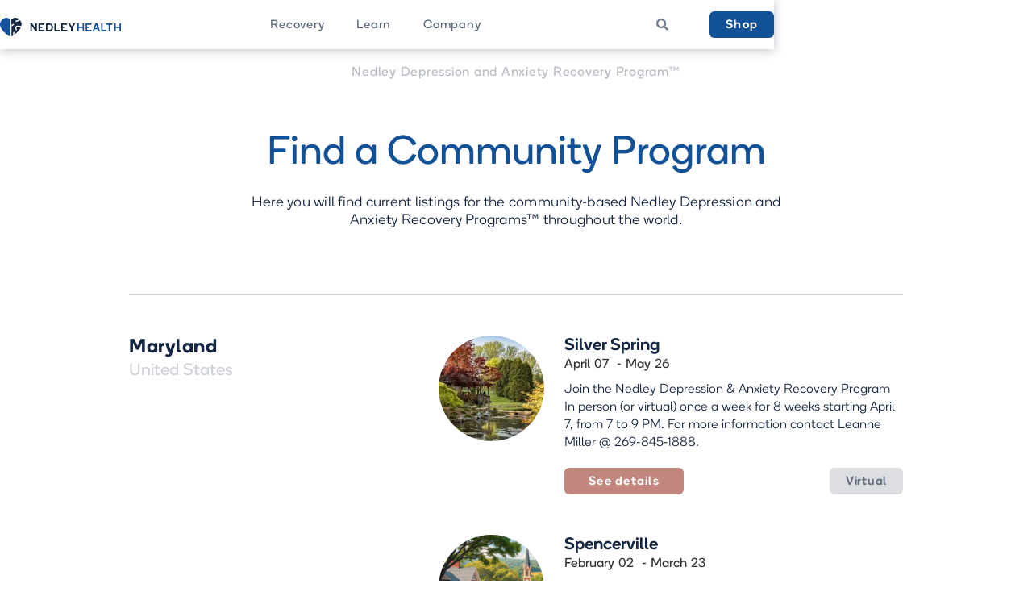

--- FILE ---
content_type: text/html
request_url: https://www.nedleyhealth.com/community-program/programs-near-you?7e2237af_page=2
body_size: 32692
content:
<!DOCTYPE html><!-- Last Published: Wed Jan 21 2026 17:51:38 GMT+0000 (Coordinated Universal Time) --><html data-wf-domain="www.nedleyhealth.com" data-wf-page="61251ed3cc71bb08dc0120c9" data-wf-site="601807d7eaae5a60d79e8911" lang="en"><head><meta charset="utf-8"/><title>Programs Near You</title><meta content="Find a community-based Nedley Depression and Anxiety Recovery Program in your area." name="description"/><meta content="Programs Near You" property="og:title"/><meta content="Find a community-based Nedley Depression and Anxiety Recovery Program in your area." property="og:description"/><meta content="Programs Near You" property="twitter:title"/><meta content="Find a community-based Nedley Depression and Anxiety Recovery Program in your area." property="twitter:description"/><meta property="og:type" content="website"/><meta content="summary_large_image" name="twitter:card"/><meta content="width=device-width, initial-scale=1" name="viewport"/><meta content="aVqTo6vi-OHFynXTW8ld05rjjKCbLdGUfjvfttBI9IU" name="google-site-verification"/><link href="https://cdn.prod.website-files.com/601807d7eaae5a60d79e8911/css/nh-test-61f86a336aff2117177a537b5f526e4.shared.4b4b11204.min.css" rel="stylesheet" type="text/css" integrity="sha384-S0sRIE7eqpS0O1uHxcctPOlrTBifOMjSIucAvDeQkqHtAoGzalo7u2H1iJQkyeaX" crossorigin="anonymous"/><link href="https://fonts.googleapis.com" rel="preconnect"/><link href="https://fonts.gstatic.com" rel="preconnect" crossorigin="anonymous"/><script src="https://ajax.googleapis.com/ajax/libs/webfont/1.6.26/webfont.js" type="text/javascript"></script><script type="text/javascript">WebFont.load({  google: {    families: ["Varela:400"]  }});</script><script type="text/javascript">!function(o,c){var n=c.documentElement,t=" w-mod-";n.className+=t+"js",("ontouchstart"in o||o.DocumentTouch&&c instanceof DocumentTouch)&&(n.className+=t+"touch")}(window,document);</script><link href="https://cdn.prod.website-files.com/601807d7eaae5a60d79e8911/6054d8a57afd4367d78baaf5_nedleyhealth-favicon-web.png" rel="shortcut icon" type="image/x-icon"/><link href="https://cdn.prod.website-files.com/601807d7eaae5a60d79e8911/6054d9914710c11eb414e226_nedleyhealth-webclip.png" rel="apple-touch-icon"/><script async="" src="https://www.googletagmanager.com/gtag/js?id=UA-27378130-1"></script><script type="text/javascript">window.dataLayer = window.dataLayer || [];function gtag(){dataLayer.push(arguments);}gtag('js', new Date());gtag('config', 'UA-27378130-1', {'anonymize_ip': false});</script><script type="text/javascript">!function(f,b,e,v,n,t,s){if(f.fbq)return;n=f.fbq=function(){n.callMethod?n.callMethod.apply(n,arguments):n.queue.push(arguments)};if(!f._fbq)f._fbq=n;n.push=n;n.loaded=!0;n.version='2.0';n.agent='plwebflow';n.queue=[];t=b.createElement(e);t.async=!0;t.src=v;s=b.getElementsByTagName(e)[0];s.parentNode.insertBefore(t,s)}(window,document,'script','https://connect.facebook.net/en_US/fbevents.js');fbq('init', '404444213621048');fbq('track', 'PageView');</script><meta name="facebook-domain-verification" content="s33do2yqul5eghe1coxhv3tlfx4cj0" />
<meta name="p:domain_verify" content="c19c8519605c5cfadd7c33362d696238"/>
<meta name="google-site-verification" content="jn_YsSSjF8Csw5lqZHAvQ6ZhAteBGwLCpTg6F2ORlGE" />
<script id="jetboost-script" type="text/javascript"> window.JETBOOST_SITE_ID = "ckoszxm5p0a8g0trr4prn1av6"; (function(d) { var s = d.createElement("script"); s.src = "https://cdn.jetboost.io/jetboost.js"; s.async = 1; d.getElementsByTagName("head")[0].appendChild(s); })(document); </script>
<!-- Hotjar Tracking Code for nedleyhealth.com -->
<script>
    (function(h,o,t,j,a,r){
        h.hj=h.hj||function(){(h.hj.q=h.hj.q||[]).push(arguments)};
        h._hjSettings={hjid:1905236,hjsv:6};
        a=o.getElementsByTagName('head')[0];
        r=o.createElement('script');r.async=1;
        r.src=t+h._hjSettings.hjid+j+h._hjSettings.hjsv;
        a.appendChild(r);
    })(window,document,'https://static.hotjar.com/c/hotjar-','.js?sv=');
</script>
<!-- Start of HubSpot Embed Code -->
<script type="text/javascript" id="hs-script-loader" async defer src="//js.hs-scripts.com/5139546.js"></script>
<!-- End of HubSpot Embed Code -->

<!-- Google Tag Manager -->
<script>(function(w,d,s,l,i){w[l]=w[l]||[];w[l].push({'gtm.start':
new Date().getTime(),event:'gtm.js'});var f=d.getElementsByTagName(s)[0],
j=d.createElement(s),dl=l!='dataLayer'?'&l='+l:'';j.async=true;j.src=
'https://www.googletagmanager.com/gtm.js?id='+i+dl;f.parentNode.insertBefore(j,f);
})(window,document,'script','dataLayer','GTM-MCF54DL');</script>
<!-- End Google Tag Manager -->

<style>
  div#nametext::first-letter {
    visibility: visible;    
}
  a#outertext {
    background-color: #152640;
    color: white;
    border: 1px solid #152640;
    margin-left: 5px;
    margin-right: 5px;
    text-align: center;
    padding: 12px;
    border-radius: 19px;
    font: 'Boing 2', sans-serif
    font weight: semi-bold
    font size: 15px
}  
div#nametext {
    visibility: hidden;
}
  div#nametext {
    position: absolute;
    margin-top: 2.5px;
    margin-left: -5.25px;
        text-transform: uppercase;
    font-family: 'boing 2'
    font-weight: bold
    font-size: 15px
}
/*nav#w-dropdown-list-9:after {
    position: absolute;
    left: 37%;
    top: -10px;
    width: 0;
    height: 0;
    content: '';
    border-left: 15px solid #ffffff00;
    border-right: 16px solid transparent;
    border-bottom: 20px solid #ffffff;
}*/
  @media only screen and (min-width: 991px) {
  	.dropdown-list-8:after, .dropdown-list:after, .dropdown-list-shop:after {
  		position: absolute;
    	left: 43%;
    	top: -10px;
    	width: 0;
    	height: 0;
    	content: '';
    	border-left: 15px solid #ffffff00;
    	border-right: 16px solid transparent;
    	border-bottom: 20px solid #ffffff;
  	}
	}
</style>

<link rel="stylesheet" href="https://cdnjs.cloudflare.com/ajax/libs/font-awesome/4.7.0/css/font-awesome.min.css">
<!-- Meta Pixel Code -->
<script>
!function(f,b,e,v,n,t,s)
{if(f.fbq)return;n=f.fbq=function(){n.callMethod?
n.callMethod.apply(n,arguments):n.queue.push(arguments)};
if(!f._fbq)f._fbq=n;n.push=n;n.loaded=!0;n.version='2.0';
n.queue=[];t=b.createElement(e);t.async=!0;
t.src=v;s=b.getElementsByTagName(e)[0];
s.parentNode.insertBefore(t,s)}(window, document,'script',
'https://connect.facebook.net/en_US/fbevents.js');
fbq('init', '1757353745047161');
fbq('track', 'PageView');
</script>
<noscript><img height="1" width="1" style="display:none"
src="https://www.facebook.com/tr?id=1757353745047161&ev=PageView&noscript=1"
/></noscript>
<!-- End Meta Pixel Code -->
<style>
.fs-pagination ul li a {
	font-size: 18px !important;
  font-family: 'Boing', sans-serif !important;
  line-height: 1 !important;
  font-weight: 400 !important;
  text-align: center !important;
}
.pagination-container{
	position: relative;
}
.fs-pagination {
	width: 50%;
  margin-left: auto;
  margin-right: auto;
  position: absolute;
}
.fs-pagination ul {
	width: 100%;
	display: flex;
  justify-content: space-between;
}
.fs-pagination-active a, .fs-pagination-prev a, .fs-pagination-next a {
  text-decoration: none !important;
}
.fs-pagination-page a, .fs-pagination-next a, .fs-pagination-prev a {
	width: 26px;
  height: 26px;
  border-radius: 50% !important;
  background-color: #c1867e !important;
  color: white !important;
}
</style><script type="text/javascript">window.__WEBFLOW_CURRENCY_SETTINGS = {"currencyCode":"USD","symbol":"$","decimal":".","fractionDigits":2,"group":",","template":"{{wf {&quot;path&quot;:&quot;symbol&quot;,&quot;type&quot;:&quot;PlainText&quot;\\} }}{{wf {&quot;path&quot;:&quot;amount&quot;,&quot;type&quot;:&quot;CommercePrice&quot;\\} }} ","hideDecimalForWholeNumbers":true};</script></head><body><div data-collapse="medium" data-animation="default" data-duration="400" bind="223a1837-728b-2b78-8559-8439485cde60" data-easing="ease" data-easing2="ease" role="banner" class="navbar-2 w-nav"><div class="tablet-blue-layer"><img src="https://cdn.prod.website-files.com/601807d7eaae5a60d79e8911/601807d7eaae5ad3979e8a72_Group%201587.svg" loading="lazy" alt="Nedley Health long logo" class="tablet-blue-logo"/></div><div class="nav-container"><div class="nav-column-wrapper w-row"><div class="column-21 logo w-col w-col-3"><div class="nav-column"><a href="/" class="brand w-nav-brand"><img src="https://cdn.prod.website-files.com/601807d7eaae5a60d79e8911/601807d7eaae5a0aa59e8a49_Group%201585.svg" loading="lazy" width="150" alt="Nedley Health long logo 2" class="image-2"/></a></div></div><div class="column-6 w-col w-col-7"><div class="nav-column"><nav role="navigation" class="nav-menu-3 w-nav-menu"><form action="/search" bind="ed18155a-f4db-6b79-0d99-5efaada51eda" class="search-2 w-form"><input class="search-input-3 w-input" maxlength="256" name="query" placeholder="Search nedleyhealth.com" type="search" id="search-2" bind="ed18155a-f4db-6b79-0d99-5efaada51edd" required=""/><input type="submit" bind="ed18155a-f4db-6b79-0d99-5efaada51ede" class="search-button w-button" value="Search"/></form><div class="line-divider-menu-main"></div><div data-hover="true" data-delay="0" class="dropdown-link nav-recovery w-dropdown"><div class="dropdown-nav w-dropdown-toggle"><a href="/recovery" class="body-2 nav">Recovery</a><img src="https://cdn.prod.website-files.com/601807d7eaae5a60d79e8911/615c628a9ad95072a989431d_Group%201851%402x.png" loading="lazy" alt="" class="closed-menu-icon"/><img src="https://cdn.prod.website-files.com/601807d7eaae5a60d79e8911/615c62a10b60e4956c6d7d47_Group%201840%402x.png" loading="lazy" alt="" class="open-menu-icon"/></div><nav class="dropdown-list w-dropdown-list"><a href="/recovery-programs/which-program-is-right-for-you" sym-bind="{&quot;link&quot;:{&quot;type&quot;:&quot;Select&quot;,&quot;val&quot;:{&quot;from&quot;:{&quot;type&quot;:&quot;Variable&quot;,&quot;val&quot;:&quot;data&quot;},&quot;prop&quot;:&quot;f5d702bd-4cc9-9d30-e5b9-5f1327b8220f&quot;}}}" class="body-2 link _1 extra-margin w-dropdown-link">Which program is right for you?</a><div class="line-divider-menu"></div><div data-hover="true" data-delay="0" data-w-id="9b6dc5b3-18f6-ca7d-151e-69add7deb946" class="dropdown-2 w-dropdown"><div class="dropdown-toggle-2 w-dropdown-toggle"><a href="/recovery-programs/residential-depression-recovery" class="body-2 link">Residential Program</a><div class="div-block-54"><img src="https://cdn.prod.website-files.com/601807d7eaae5a60d79e8911/615c6658bc4b15cfc59c6e55_Path%20734%402x.png" loading="lazy" alt="" class="drop-lvl-2-closed"/><img src="https://cdn.prod.website-files.com/601807d7eaae5a60d79e8911/615c663d814544b845786e17_Path%20735%402x.png" loading="lazy" alt="" class="drop-lvl-2-open"/></div></div><nav class="dropdown-list-4 w-dropdown-list"><a href="/residential-program/about" class="body2-link-first w-dropdown-link">About</a><a href="/residential-program/facilities" class="body2-link w-dropdown-link">Facilities</a><a href="/residential-program/cost" class="body2-link w-dropdown-link">Cost</a><a href="/residential-program/upcoming-programs" class="body2-link w-dropdown-link">Upcoming Programs</a><div bind="c3f60c6f-f74f-cbd1-a5db-e1661d2efce6" class="nav-upcoming w-dyn-list"><div bind="c3f60c6f-f74f-cbd1-a5db-e1661d2efce7" role="list" class="w-dyn-items"><div bind="c3f60c6f-f74f-cbd1-a5db-e1661d2efce8" role="listitem" class="collection-item-8 w-dyn-item"><a bind="34538f68-9855-2437-bc72-ac3203a9fe01" href="/ndarp-residential-programs/february-2026-residential-program" class="upcoming-events-nav w-inline-block"><div bind="d00d13c2-5e97-f6b8-f0b8-ee67311a0341" class="text-block-21">February 12-23, 2026</div></a></div><div bind="c3f60c6f-f74f-cbd1-a5db-e1661d2efce8" role="listitem" class="collection-item-8 w-dyn-item"><a bind="34538f68-9855-2437-bc72-ac3203a9fe01" href="/ndarp-residential-programs/march-2026-residential-program" class="upcoming-events-nav w-inline-block"><div bind="d00d13c2-5e97-f6b8-f0b8-ee67311a0341" class="text-block-21">March 19-30 , 2026</div></a></div></div></div><a href="#" class="body-3-link hide w-dropdown-link">August 2020 (California)</a><a href="#" class="body-3-link hide w-dropdown-link">October 2020 (California)</a></nav></div><div class="line-divider-menu"></div><div data-hover="true" data-delay="0" data-w-id="65233819-45ef-fee9-8a74-b025d645daee" class="dropdown-community w-dropdown"><div class="dropdown-toggle-2 w-dropdown-toggle"><a href="/recovery-programs/community-depression-recovery" class="body-2 link">Community Program</a><div class="div-block-54"><img src="https://cdn.prod.website-files.com/601807d7eaae5a60d79e8911/615c6658bc4b15cfc59c6e55_Path%20734%402x.png" loading="lazy" alt="" class="drop-lvl-2-closed"/><img src="https://cdn.prod.website-files.com/601807d7eaae5a60d79e8911/615c663d814544b845786e17_Path%20735%402x.png" loading="lazy" alt="" class="drop-lvl-2-open"/></div></div><nav class="dropdown-list-community w-dropdown-list"><a href="/community-program/about-the-community-program" class="body2-link-first w-dropdown-link">About</a><a href="/community-program/programs-near-you" aria-current="page" class="body2-link w-dropdown-link w--current">Programs Near You</a><a href="/community-program/lead-a-community-program" class="body2-link w-dropdown-link">Lead a Community Program</a></nav></div><div class="line-divider-menu"></div><div data-hover="true" data-delay="0" data-w-id="5f485e6a-e7eb-ab31-c563-5682e72403da" class="dropdown-community w-dropdown"><div class="dropdown-toggle-2 w-dropdown-toggle"><a href="/learn/online-program" class="body-2 link">Online Program</a><div class="div-block-54"><img src="https://cdn.prod.website-files.com/601807d7eaae5a60d79e8911/615c6658bc4b15cfc59c6e55_Path%20734%402x.png" loading="lazy" alt="" class="drop-lvl-2-closed"/><img src="https://cdn.prod.website-files.com/601807d7eaae5a60d79e8911/615c663d814544b845786e17_Path%20735%402x.png" loading="lazy" alt="" class="drop-lvl-2-open"/></div></div><nav class="dropdown-list-online w-dropdown-list"><a href="https://www.nedleyhealth.com/learn/online-program#curriculum" class="body2-link-first w-dropdown-link">Program Overview</a><a href="https://www.nedleyhealth.com/learn/online-program#FAQ" class="body2-link w-dropdown-link">FAQ&#x27;s</a><a href="https://www.nedleyhealth.com/learn/online-program#Testimonials" class="body2-link w-dropdown-link">Testimonials</a><a href="https://www.nedleyhealth.com/learn/online-program#packages" class="body2-link w-dropdown-link">Pricing</a></nav></div><div data-hover="true" data-delay="0" data-w-id="fc7c1a00-0dea-fed2-464b-19830564614c" class="dropdown-online hide w-dropdown"><div class="dropdown-toggle-2 w-dropdown-toggle"><a href="/learn/online-program" class="body-2 link">Online Program</a><div class="div-block-54"><img src="https://cdn.prod.website-files.com/601807d7eaae5a60d79e8911/615c6658bc4b15cfc59c6e55_Path%20734%402x.png" loading="lazy" alt="" class="drop-lvl-2-closed"/><img src="https://cdn.prod.website-files.com/601807d7eaae5a60d79e8911/615c663d814544b845786e17_Path%20735%402x.png" loading="lazy" alt="" class="drop-lvl-2-open"/></div></div><nav class="dropdown-list-online w-dropdown-list"><a href="https://www.nedleyhealth.com/recovery-programs/online-program#curriculum" class="body2-link-first w-dropdown-link">Curriculum</a><a href="https://www.nedleyhealth.com/recovery-programs/online-program#FAQ" class="body2-link w-dropdown-link">FAQ&#x27;s</a><a href="https://www.nedleyhealth.com/recovery-programs/online-program#Testimonials" class="body2-link w-dropdown-link">Testimonials</a><a href="https://www.nedleyhealth.com/recovery-programs/online-program#pricing" class="body2-link w-dropdown-link">Pricing</a></nav></div><div class="line-divider-menu"></div><div data-hover="true" data-delay="0" data-w-id="ad7cbf2c-38ef-3893-7e60-4b7deb386918" class="dropdown-results w-dropdown"><div class="dropdown-toggle-2 w-dropdown-toggle"><a href="/recovery-programs/results" class="body-2 link">Results</a><div class="div-block-54"><img src="https://cdn.prod.website-files.com/601807d7eaae5a60d79e8911/615c6658bc4b15cfc59c6e55_Path%20734%402x.png" loading="lazy" alt="" class="drop-lvl-2-closed"/><img src="https://cdn.prod.website-files.com/601807d7eaae5a60d79e8911/615c663d814544b845786e17_Path%20735%402x.png" loading="lazy" alt="" class="drop-lvl-2-open"/></div></div><nav class="dropdown-list-results w-dropdown-list"><a href="/recovery-programs/program-results/participant-stories" class="body2-link-first w-dropdown-link">Participant Stories</a><a href="/recovery-programs/program-results/previous-programs" class="body2-link w-dropdown-link">Previous Programs</a><a href="/recovery-programs/program-results/highlighted-research" class="body2-link w-dropdown-link">Highlighted Research</a></nav></div><div class="line-divider-menu"></div><a href="/recovery-programs/take-the-depression-quiz" class="body-2 link _1 extra-margin w-dropdown-link">Take the Depression Quiz</a></nav></div><div data-w-id="dd4a21a3-c8a4-e0e3-67c1-4388a3fdddea" class="line-divider-menu-main"></div><div data-hover="true" data-delay="0" data-w-id="223a1837-728b-2b78-8559-8439485cde79" class="dropdown-link hide w-dropdown"><div class="dropdown-nav w-dropdown-toggle"><a href="/learn" class="body-2 nav">Insight</a><img src="https://cdn.prod.website-files.com/601807d7eaae5a60d79e8911/615c628a9ad95072a989431d_Group%201851%402x.png" loading="lazy" alt="" class="closed-menu-icon"/><img src="https://cdn.prod.website-files.com/601807d7eaae5a60d79e8911/615c62a10b60e4956c6d7d47_Group%201840%402x.png" loading="lazy" alt="" class="open-menu-icon"/></div><nav class="dropdown-list no-dropdown w-dropdown-list"><a href="/recovery-programs/take-the-depression-quiz" class="body-2 padding-left w-dropdown-link">Take the Depression Quiz</a><div class="line-divider-menu"></div><a href="/learn/resource-library" class="body-2 padding-left top-padding-10 w-dropdown-link">Resource Library</a><div class="line-divider-menu"></div><a href="/recovery-programs/program-results/highlighted-research" class="body-2 padding-left top-padding-10 no-bottom-padding w-dropdown-link">Highlighted Research</a></nav></div><div data-hover="true" data-delay="0" data-w-id="09a55baa-ab1b-e773-ac03-cf09abbb40d6" class="dropdown-link w-dropdown"><div class="dropdown-nav w-dropdown-toggle"><a href="/learn/resource-library" class="body-2 nav">Learn</a><img src="https://cdn.prod.website-files.com/601807d7eaae5a60d79e8911/615c628a9ad95072a989431d_Group%201851%402x.png" loading="lazy" alt="" class="closed-menu-icon"/><img src="https://cdn.prod.website-files.com/601807d7eaae5a60d79e8911/615c62a10b60e4956c6d7d47_Group%201840%402x.png" loading="lazy" alt="" class="open-menu-icon"/></div><nav class="dropdown-list no-dropdown _2-column w-dropdown-list"><div class="learn-nav-column left"><h4 class="menu-heading">Resource library</h4><div class="w-dyn-list"><div role="list" class="w-dyn-items"><div role="listitem" class="w-dyn-item"><a href="/blog-categories/anxiety" class="body-2 padding-left enlarge w-dropdown-link">Anxiety</a><div class="line-divider-menu"></div></div><div role="listitem" class="w-dyn-item"><a href="/blog-categories/depression" class="body-2 padding-left enlarge w-dropdown-link">Depression</a><div class="line-divider-menu"></div></div><div role="listitem" class="w-dyn-item"><a href="/blog-categories/lifestyle" class="body-2 padding-left enlarge w-dropdown-link">Lifestyle</a><div class="line-divider-menu"></div></div><div role="listitem" class="w-dyn-item"><a href="/blog-categories/nutrition" class="body-2 padding-left enlarge w-dropdown-link">Nutrition</a><div class="line-divider-menu"></div></div><div role="listitem" class="w-dyn-item"><a href="/blog-categories/thinking" class="body-2 padding-left enlarge w-dropdown-link">Thinking</a><div class="line-divider-menu"></div></div></div></div><a href="/learn/resource-library" class="body-2 padding-left enlarge w-dropdown-link">See all articles</a></div><div class="learn-nav-column right"><h4 class="menu-heading">Online Courses</h4><a href="/learn/online-program" class="body-2 padding-left enlarge w-inline-block"><div>Depression and Anxiety Recovery Online</div><p>Find lasting recovery in this 8-part self-paced online course</p></a><div class="line-divider-menu"></div><a href="https://www.nedleyhealth.com/product/optimize-your-brain-online" class="body-2 padding-left enlarge w-inline-block"><div class="text-block-39">Optimize Your Brain Online</div><p>Learn how to turn your good brain into a great brain with easy-to-incorporate steps</p></a></div></nav></div><div data-w-id="761298d5-8755-9863-d8ae-8c4a74e54d96" class="line-divider-menu-main"></div><div data-hover="true" data-delay="0" data-w-id="223a1837-728b-2b78-8559-8439485cde84" class="dropdown-link w-dropdown"><div class="dropdown-nav w-dropdown-toggle"><a href="/company" class="body-2 nav">Company</a><img src="https://cdn.prod.website-files.com/601807d7eaae5a60d79e8911/615c628a9ad95072a989431d_Group%201851%402x.png" loading="lazy" alt="" class="closed-menu-icon"/><img src="https://cdn.prod.website-files.com/601807d7eaae5a60d79e8911/615c62a10b60e4956c6d7d47_Group%201840%402x.png" loading="lazy" alt="" class="open-menu-icon"/></div><nav class="dropdown-list no-dropdown company-drop w-dropdown-list"><a href="/our-company/our-commitment" class="body-2 padding-left w-dropdown-link">Our Commitment</a><div class="line-divider-menu"></div><a href="/our-company/our-team" class="body-2 padding-left top-padding-10 w-dropdown-link">Our Team</a><div class="line-divider-menu"></div><a href="/our-company/contact" class="body-2 padding-left top-padding-10 w-dropdown-link">Contact</a><div class="line-divider-menu"></div><a href="/our-company/mailing-list" class="body-2 padding-left top-padding-10 w-dropdown-link">Mailing List</a><div class="line-divider-menu"></div><a href="/our-company/events" class="body-2 padding-left top-padding-10 no-bottom-padding w-dropdown-link">Events</a></nav></div><div data-w-id="add1068f-f67d-21b0-842d-ee3badb70ef7" class="line-divider-menu-main"></div><div data-hover="true" data-delay="5" data-ms-content="!members" class="dropdown-link w-dropdown"><div data-ms-content="!members" class="dropdown-nav account w-dropdown-toggle"><div class="body-2 nav">Shop</div><img src="https://cdn.prod.website-files.com/601807d7eaae5a60d79e8911/615c628a9ad95072a989431d_Group%201851%402x.png" loading="lazy" alt="" class="closed-menu-icon"/><img src="https://cdn.prod.website-files.com/601807d7eaae5a60d79e8911/615c62a10b60e4956c6d7d47_Group%201840%402x.png" loading="lazy" alt="" class="open-menu-icon"/></div><nav class="dropdown-list w-dropdown-list"><a href="/shop" class="body-2 nav show-nav-item w-dropdown-link">All products</a><div class="line-divider-menu"></div><a href="https://www.nedleyhealth.com/shop#books" class="body-2 nav show-nav-item w-dropdown-link">Books</a><div class="line-divider-menu"></div><a href="https://www.nedleyhealth.com/shop#nutrition" class="body-2 nav show-nav-item w-dropdown-link">Nutrition</a><div class="line-divider-menu"></div><a href="https://www.nedleyhealth.com/shop#health-lifestyle" class="body-2 nav show-nav-item w-dropdown-link">Health &amp; Lifestyle</a><div class="line-divider-menu"></div><a href="https://www.nedleyhealth.com/shop#online-classes" class="body-2 nav show-nav-item w-dropdown-link">Online Classes</a><div class="line-divider-menu"></div><a href="https://www.nedleyhealth.com/shop#education" class="body-2 nav show-nav-item w-dropdown-link">Education</a></nav></div><div data-w-id="629a7cbe-c784-65e7-332e-ba3171f2c650" class="line-divider-menu-main"></div></nav></div></div><div class="w-col w-col-2"><div class="nav-column right"><div data-hover="false" data-delay="0" class="dropdown-search w-dropdown"><div class="dropdown-toggle w-dropdown-toggle"><div class="body-2 nav fa-solid"></div></div><nav class="dropdown-list-3 w-dropdown-list"><form action="/search" bind="b2555016-442a-c820-0141-857f0f6e43bc" class="search w-form"><div class="div-block-7"><img src="https://cdn.prod.website-files.com/601807d7eaae5a60d79e8911/601807d7eaae5a77939e8988_Group%2017.png" loading="lazy" alt="white search icon" class="image-7"/><input class="search-input w-input" maxlength="256" name="query" placeholder="Search nedleyhealth.com" type="search" id="search" bind="b2555016-442a-c820-0141-857f0f6e43bd" required=""/><input type="submit" bind="b2555016-442a-c820-0141-857f0f6e43be" class="hollow-c nav-search-button w-button" value="Search"/></div></form></nav></div><a href="#" class="nav-icon-link w-inline-block"><img src="https://cdn.prod.website-files.com/601807d7eaae5a60d79e8911/601807d7eaae5af3ad9e8a4c_bag%20icon.svg" loading="lazy" height="20" alt="bag icon" class="nav-icon"/></a><div data-w-id="223a1837-728b-2b78-8559-8439485cdea6" class="menu-button w-nav-button"><div class="icon-3 w-icon-nav-menu"></div></div></div></div></div><a href="/shop" class="solid-a top-nav w-button">Shop</a></div></div><div></div><div class="main"><div class="breadcrumb-wrapper"><div class="breadcrumb-link"><a href="/" class="breadcrumb">Home</a><img src="https://cdn.prod.website-files.com/601807d7eaae5a60d79e8911/601807d7eaae5a21b89e89a0_Path%20121.png" loading="lazy" alt="arrow icon" class="breadcrumb-icon"/><div class="breadcrumb-link"><a href="/recovery" class="breadcrumb">Recovery</a><img src="https://cdn.prod.website-files.com/601807d7eaae5a60d79e8911/601807d7eaae5a21b89e89a0_Path%20121.png" loading="lazy" alt="arrow icon" class="breadcrumb-icon"/></div><div class="breadcrumb-link"><a href="/recovery-programs/community-depression-recovery" class="breadcrumb">Community Program</a><img src="https://cdn.prod.website-files.com/601807d7eaae5a60d79e8911/601807d7eaae5a21b89e89a0_Path%20121.png" loading="lazy" alt="arrow icon" class="breadcrumb-icon"/></div></div></div></div><div class="main"><div class="container-wrapper-center w-container"><div class="page-heading"><div class="pre-header">Nedley Depression and Anxiety Recovery Program™</div><h1 class="heading-2 center">Find a Community Program</h1><p class="body-1 header-body">Here you will find current listings for the community-based Nedley Depression and Anxiety Recovery Programs™ throughout the world.</p></div></div></div><div class="main programs-near-you"><div bind="502c5c14-8a3a-b657-4f86-cb107e2237af" class="state-programs w-dyn-list"><div bind="502c5c14-8a3a-b657-4f86-cb107e2237b0" role="list" class="state-program-list w-dyn-items"><div bind="502c5c14-8a3a-b657-4f86-cb107e2237b1" role="listitem" class="community-state w-dyn-item"><div bind="40346dd0-9298-47a8-6ac4-530c257cee58" class="div-block-49"><h3 bind="0286ea25-f7e0-938d-11e5-082af567a7df" class="program-state">Maryland</h3><div bind="81313375-5444-f566-61bc-e6547b2aba41" class="country">United States</div></div><div bind="56705b90-d070-b70c-176d-c42365521b2e" class="collection-list-wrapper-6 w-dyn-list"><div bind="56705b90-d070-b70c-176d-c42365521b2f" role="list" class="w-dyn-items"><div bind="56705b90-d070-b70c-176d-c42365521b30" role="listitem" class="collection-item-9 w-dyn-item"><img alt="" loading="lazy" bind="542c6976-812c-99b2-a3ac-17ecea5226a4" src="https://cdn.prod.website-files.com/601807d7eaae5a13219e8946/67e710767dc7d55bd4334067_silver%20spirng.jpeg" class="image-24"/><div class="location-meta-mobile"><div bind="8e45ca1e-77ae-617c-c8f7-e55162e590d4" class="program-city-mobile">Silver Spring</div><div class="div-block-50-mobile"><div bind="74726cc9-e5dd-c135-65ce-ab23a7c3cc6f" class="program-date">April</div><div bind="74726cc9-e5dd-c135-65ce-ab23a7c3cc70" class="program-date split">07</div><div class="program-date splitter">-</div><div bind="74726cc9-e5dd-c135-65ce-ab23a7c3cc73" class="program-date">May</div><div bind="74726cc9-e5dd-c135-65ce-ab23a7c3cc74" class="program-date split">26</div></div></div><div><div bind="ba827211-81e1-e43f-7e8b-4c988e2c2109" class="program-city">Silver Spring</div><div class="div-block-50"><div bind="27e28669-082f-8310-5acd-2a14991aae55" class="program-date">April</div><div bind="17f5ff9d-b205-d51e-3c2d-704d2e5c0d31" class="program-date split">07</div><div class="program-date splitter">-</div><div bind="42ce01ba-cdd8-5715-2173-72a0283ad126" class="program-date">May</div><div bind="9c6bab36-59da-5c73-2e83-0b02e7e920e9" class="program-date split">26</div></div><p bind="a174a2a4-ffe6-f0b9-bf91-d4fdc7bae5dd" class="program-description">Join the Nedley Depression &amp; Anxiety Recovery Program In person (or virtual) once a week for 8 weeks starting April 7, from 7 to 9 PM. For more information contact Leanne Miller @ 269-845-1888.</p><div class="horizontal-flex-space-between full-width"><a bind="dd160188-0146-0670-5738-2af5aa09b0fd" href="/community-programs/silver-spring" target="_blank" class="solid-b w-button">See details</a><div bind="b98d757a-c318-a0a1-ce07-680a1cd0349e" class="community-program-tag"><div class="virtual-tag-text">Virtual</div></div></div></div></div><div bind="56705b90-d070-b70c-176d-c42365521b30" role="listitem" class="collection-item-9 w-dyn-item"><img alt="" loading="lazy" bind="542c6976-812c-99b2-a3ac-17ecea5226a4" src="https://cdn.prod.website-files.com/601807d7eaae5a13219e8946/69459a3f9fc6260126ae9de1_spencerville.png" sizes="(max-width: 479px) 75px, (max-width: 767px) 115px, 131px" srcset="https://cdn.prod.website-files.com/601807d7eaae5a13219e8946/69459a3f9fc6260126ae9de1_spencerville-p-500.png 500w, https://cdn.prod.website-files.com/601807d7eaae5a13219e8946/69459a3f9fc6260126ae9de1_spencerville-p-800.png 800w, https://cdn.prod.website-files.com/601807d7eaae5a13219e8946/69459a3f9fc6260126ae9de1_spencerville-p-1080.png 1080w, https://cdn.prod.website-files.com/601807d7eaae5a13219e8946/69459a3f9fc6260126ae9de1_spencerville.png 1200w" class="image-24"/><div class="location-meta-mobile"><div bind="8e45ca1e-77ae-617c-c8f7-e55162e590d4" class="program-city-mobile">Spencerville</div><div class="div-block-50-mobile"><div bind="74726cc9-e5dd-c135-65ce-ab23a7c3cc6f" class="program-date">February</div><div bind="74726cc9-e5dd-c135-65ce-ab23a7c3cc70" class="program-date split">02</div><div class="program-date splitter">-</div><div bind="74726cc9-e5dd-c135-65ce-ab23a7c3cc73" class="program-date">March</div><div bind="74726cc9-e5dd-c135-65ce-ab23a7c3cc74" class="program-date split">23</div></div></div><div><div bind="ba827211-81e1-e43f-7e8b-4c988e2c2109" class="program-city">Spencerville</div><div class="div-block-50"><div bind="27e28669-082f-8310-5acd-2a14991aae55" class="program-date">February</div><div bind="17f5ff9d-b205-d51e-3c2d-704d2e5c0d31" class="program-date split">02</div><div class="program-date splitter">-</div><div bind="42ce01ba-cdd8-5715-2173-72a0283ad126" class="program-date">March</div><div bind="9c6bab36-59da-5c73-2e83-0b02e7e920e9" class="program-date split">23</div></div><p bind="a174a2a4-ffe6-f0b9-bf91-d4fdc7bae5dd" class="program-description">Spencerville SDA Church Wholistic Health Team is hosting the Nedley Depression and Anxiety Recovery Program at at Spencerville SDA Academy every Monday evening starting Feb 2 and ending March 23. It will be held in the school library. Anyone 12 and up who is interested in improving mental and physical performance and happiness is invited!</p><div class="horizontal-flex-space-between full-width"><a bind="dd160188-0146-0670-5738-2af5aa09b0fd" href="/community-programs/spencerville" target="_blank" class="solid-b w-button">See details</a><div bind="b98d757a-c318-a0a1-ce07-680a1cd0349e" class="community-program-tag w-condition-invisible"><div class="virtual-tag-text">Virtual</div></div></div></div></div></div></div><div bind="8b9c981c-0028-25cd-dec5-c78eedcb288b" class="multi-ref-text">Columbia, Boonsboro, Baltimore</div><h3 bind="cd1906bb-a178-1f71-c86f-f837724d78bf" class="heading-17 w-condition-invisible">Maryland</h3></div><div bind="502c5c14-8a3a-b657-4f86-cb107e2237b1" role="listitem" class="community-state w-dyn-item"><div bind="40346dd0-9298-47a8-6ac4-530c257cee58" class="div-block-49"><h3 bind="0286ea25-f7e0-938d-11e5-082af567a7df" class="program-state">Michigan</h3><div bind="81313375-5444-f566-61bc-e6547b2aba41" class="country">United States</div></div><div bind="56705b90-d070-b70c-176d-c42365521b2e" class="collection-list-wrapper-6 w-dyn-list"><div bind="56705b90-d070-b70c-176d-c42365521b2f" role="list" class="w-dyn-items"><div bind="56705b90-d070-b70c-176d-c42365521b30" role="listitem" class="collection-item-9 w-dyn-item"><img alt="" loading="lazy" bind="542c6976-812c-99b2-a3ac-17ecea5226a4" src="https://cdn.prod.website-files.com/601807d7eaae5a13219e8946/6789b37dfa5e003dbafece49_berrient%20springs.jpeg" class="image-24"/><div class="location-meta-mobile"><div bind="8e45ca1e-77ae-617c-c8f7-e55162e590d4" class="program-city-mobile">Berrien Springs</div><div class="div-block-50-mobile"><div bind="74726cc9-e5dd-c135-65ce-ab23a7c3cc6f" class="program-date">January</div><div bind="74726cc9-e5dd-c135-65ce-ab23a7c3cc70" class="program-date split">13</div><div class="program-date splitter">-</div><div bind="74726cc9-e5dd-c135-65ce-ab23a7c3cc73" class="program-date">March</div><div bind="74726cc9-e5dd-c135-65ce-ab23a7c3cc74" class="program-date split">10</div></div></div><div><div bind="ba827211-81e1-e43f-7e8b-4c988e2c2109" class="program-city">Berrien Springs</div><div class="div-block-50"><div bind="27e28669-082f-8310-5acd-2a14991aae55" class="program-date">January</div><div bind="17f5ff9d-b205-d51e-3c2d-704d2e5c0d31" class="program-date split">13</div><div class="program-date splitter">-</div><div bind="42ce01ba-cdd8-5715-2173-72a0283ad126" class="program-date">March</div><div bind="9c6bab36-59da-5c73-2e83-0b02e7e920e9" class="program-date split">10</div></div><p bind="a174a2a4-ffe6-f0b9-bf91-d4fdc7bae5dd" class="program-description">We invite you to join us for one of our free introductory sessions on December 2 at the Village Seventh-day Adventist Church or December 9 at the Berrien Springs Library, both at 6:00 PM. These sessions are a great chance to learn how the program works, meet our team, and see if it’s the right fit for you or someone you care about. Our 8-week program begins January 13, 2026, at 6:00 PM at the Village SDA Church Fellowship Hall, with a pre-assessment at 5:00 PM, and will wrap up with a celebratory graduation on March 10. Led by Marina Reitman and Nazrana Khan, our team is dedicated to providing a warm, supportive, faith-based environment where healing and hope can grow.</p><div class="horizontal-flex-space-between full-width"><a bind="dd160188-0146-0670-5738-2af5aa09b0fd" href="/community-programs/berrien-springs" target="_blank" class="solid-b w-button">See details</a><div bind="b98d757a-c318-a0a1-ce07-680a1cd0349e" class="community-program-tag w-condition-invisible"><div class="virtual-tag-text">Virtual</div></div></div></div></div><div bind="56705b90-d070-b70c-176d-c42365521b30" role="listitem" class="collection-item-9 w-dyn-item"><img alt="" loading="lazy" bind="542c6976-812c-99b2-a3ac-17ecea5226a4" src="https://cdn.prod.website-files.com/601807d7eaae5a13219e8946/67606c64ed024361e92a021c_edwardsburge%2C%20MI.jpeg" class="image-24"/><div class="location-meta-mobile"><div bind="8e45ca1e-77ae-617c-c8f7-e55162e590d4" class="program-city-mobile">Edwardsburg</div><div class="div-block-50-mobile"><div bind="74726cc9-e5dd-c135-65ce-ab23a7c3cc6f" class="program-date">January</div><div bind="74726cc9-e5dd-c135-65ce-ab23a7c3cc70" class="program-date split">18</div><div class="program-date splitter">-</div><div bind="74726cc9-e5dd-c135-65ce-ab23a7c3cc73" class="program-date">March</div><div bind="74726cc9-e5dd-c135-65ce-ab23a7c3cc74" class="program-date split">08</div></div></div><div><div bind="ba827211-81e1-e43f-7e8b-4c988e2c2109" class="program-city">Edwardsburg</div><div class="div-block-50"><div bind="27e28669-082f-8310-5acd-2a14991aae55" class="program-date">January</div><div bind="17f5ff9d-b205-d51e-3c2d-704d2e5c0d31" class="program-date split">18</div><div class="program-date splitter">-</div><div bind="42ce01ba-cdd8-5715-2173-72a0283ad126" class="program-date">March</div><div bind="9c6bab36-59da-5c73-2e83-0b02e7e920e9" class="program-date split">08</div></div><p bind="a174a2a4-ffe6-f0b9-bf91-d4fdc7bae5dd" class="program-description">Whether you or a loved one are experiencing depression, anxiety, or other mental health challenges, there is hope. These conditions do not have to be accepted as lifelong burdens. This program is designed to address the underlying and contributing factors of depression and anxiety, helping to support meaningful and lasting improvement. It provides practical strategies for adopting healthier lifestyle habits and reshaping unhelpful thought patterns to promote long-term well-being.</p><div class="horizontal-flex-space-between full-width"><a bind="dd160188-0146-0670-5738-2af5aa09b0fd" href="/community-programs/edwardsburg" target="_blank" class="solid-b w-button">See details</a><div bind="b98d757a-c318-a0a1-ce07-680a1cd0349e" class="community-program-tag w-condition-invisible"><div class="virtual-tag-text">Virtual</div></div></div></div></div></div></div><div bind="8b9c981c-0028-25cd-dec5-c78eedcb288b" class="multi-ref-text">Edwardsburg</div><h3 bind="cd1906bb-a178-1f71-c86f-f837724d78bf" class="heading-17 w-condition-invisible">Michigan</h3></div><div bind="502c5c14-8a3a-b657-4f86-cb107e2237b1" role="listitem" class="community-state w-dyn-item"><div bind="40346dd0-9298-47a8-6ac4-530c257cee58" class="div-block-49"><h3 bind="0286ea25-f7e0-938d-11e5-082af567a7df" class="program-state">Minnesota</h3><div bind="81313375-5444-f566-61bc-e6547b2aba41" class="country">United States</div></div><div bind="56705b90-d070-b70c-176d-c42365521b2e" class="collection-list-wrapper-6 w-dyn-list"><div bind="56705b90-d070-b70c-176d-c42365521b2f" role="list" class="w-dyn-items"><div bind="56705b90-d070-b70c-176d-c42365521b30" role="listitem" class="collection-item-9 w-dyn-item"><img alt="" loading="lazy" bind="542c6976-812c-99b2-a3ac-17ecea5226a4" src="https://cdn.prod.website-files.com/601807d7eaae5a13219e8946/69459d4fe688e7d944af3406_dodge%20center.jpeg" class="image-24"/><div class="location-meta-mobile"><div bind="8e45ca1e-77ae-617c-c8f7-e55162e590d4" class="program-city-mobile">Dodge Center</div><div class="div-block-50-mobile"><div bind="74726cc9-e5dd-c135-65ce-ab23a7c3cc6f" class="program-date">January</div><div bind="74726cc9-e5dd-c135-65ce-ab23a7c3cc70" class="program-date split">11</div><div class="program-date splitter">-</div><div bind="74726cc9-e5dd-c135-65ce-ab23a7c3cc73" class="program-date">March</div><div bind="74726cc9-e5dd-c135-65ce-ab23a7c3cc74" class="program-date split">01</div></div></div><div><div bind="ba827211-81e1-e43f-7e8b-4c988e2c2109" class="program-city">Dodge Center</div><div class="div-block-50"><div bind="27e28669-082f-8310-5acd-2a14991aae55" class="program-date">January</div><div bind="17f5ff9d-b205-d51e-3c2d-704d2e5c0d31" class="program-date split">11</div><div class="program-date splitter">-</div><div bind="42ce01ba-cdd8-5715-2173-72a0283ad126" class="program-date">March</div><div bind="9c6bab36-59da-5c73-2e83-0b02e7e920e9" class="program-date split">01</div></div><p bind="a174a2a4-ffe6-f0b9-bf91-d4fdc7bae5dd" class="program-description">Whether you need a mental health overhaul or a tune-up, this program is for you! We will learn about nutrition, emotional intelligence, coping with loss, effects on mental wellness and so much more! Let&#x27;s learn to live joyfully... together! ❤️</p><div class="horizontal-flex-space-between full-width"><a bind="dd160188-0146-0670-5738-2af5aa09b0fd" href="/community-programs/dodge-center" target="_blank" class="solid-b w-button">See details</a><div bind="b98d757a-c318-a0a1-ce07-680a1cd0349e" class="community-program-tag w-condition-invisible"><div class="virtual-tag-text">Virtual</div></div></div></div></div></div></div><div bind="8b9c981c-0028-25cd-dec5-c78eedcb288b" class="multi-ref-text">Rochester, Dodge Center, Mankato</div><h3 bind="cd1906bb-a178-1f71-c86f-f837724d78bf" class="heading-17 w-condition-invisible">Minnesota</h3></div><div bind="502c5c14-8a3a-b657-4f86-cb107e2237b1" role="listitem" class="community-state w-dyn-item"><div bind="40346dd0-9298-47a8-6ac4-530c257cee58" class="div-block-49"><h3 bind="0286ea25-f7e0-938d-11e5-082af567a7df" class="program-state">Montana</h3><div bind="81313375-5444-f566-61bc-e6547b2aba41" class="country">United States</div></div><div bind="56705b90-d070-b70c-176d-c42365521b2e" class="collection-list-wrapper-6 w-dyn-list"><div bind="56705b90-d070-b70c-176d-c42365521b2f" role="list" class="w-dyn-items"><div bind="56705b90-d070-b70c-176d-c42365521b30" role="listitem" class="collection-item-9 w-dyn-item"><img alt="" loading="lazy" bind="542c6976-812c-99b2-a3ac-17ecea5226a4" src="https://cdn.prod.website-files.com/601807d7eaae5a13219e8946/67b7bda1a999be096dd6b76a_thompson%20falls.jpeg" class="image-24"/><div class="location-meta-mobile"><div bind="8e45ca1e-77ae-617c-c8f7-e55162e590d4" class="program-city-mobile">Thompson Falls</div><div class="div-block-50-mobile"><div bind="74726cc9-e5dd-c135-65ce-ab23a7c3cc6f" class="program-date">January</div><div bind="74726cc9-e5dd-c135-65ce-ab23a7c3cc70" class="program-date split">19</div><div class="program-date splitter">-</div><div bind="74726cc9-e5dd-c135-65ce-ab23a7c3cc73" class="program-date">March</div><div bind="74726cc9-e5dd-c135-65ce-ab23a7c3cc74" class="program-date split">09</div></div></div><div><div bind="ba827211-81e1-e43f-7e8b-4c988e2c2109" class="program-city">Thompson Falls</div><div class="div-block-50"><div bind="27e28669-082f-8310-5acd-2a14991aae55" class="program-date">January</div><div bind="17f5ff9d-b205-d51e-3c2d-704d2e5c0d31" class="program-date split">19</div><div class="program-date splitter">-</div><div bind="42ce01ba-cdd8-5715-2173-72a0283ad126" class="program-date">March</div><div bind="9c6bab36-59da-5c73-2e83-0b02e7e920e9" class="program-date split">09</div></div><p bind="a174a2a4-ffe6-f0b9-bf91-d4fdc7bae5dd" class="program-description">Do you or someone you love struggle with depression or anxiety? Do you feel stressed and overwhelmed? Do you want to improve your emotional intelligence? You are not alone! The community Nedley Depression and Anxiety Recovery Program™ identifies the underlying causes of depression and anxiety so that a lasting cure can be found. Discover evidence-based information, practical interventions, useful tools, supportive volunteer staff, and group accountability as you engage in this community health education course. Thousands have successfully improved overall mental performance, memory, concentration, sleep, and relationships through this program. Come to the FREE introductory presentation on Monday, January 5th, 2026 at 6:30 pm.</p><div class="horizontal-flex-space-between full-width"><a bind="dd160188-0146-0670-5738-2af5aa09b0fd" href="/community-programs/thompson-falls" target="_blank" class="solid-b w-button">See details</a><div bind="b98d757a-c318-a0a1-ce07-680a1cd0349e" class="community-program-tag w-condition-invisible"><div class="virtual-tag-text">Virtual</div></div></div></div></div></div></div><div bind="8b9c981c-0028-25cd-dec5-c78eedcb288b" class="multi-ref-text">Eureka, Glendive</div><h3 bind="cd1906bb-a178-1f71-c86f-f837724d78bf" class="heading-17 w-condition-invisible">Montana</h3></div><div bind="502c5c14-8a3a-b657-4f86-cb107e2237b1" role="listitem" class="community-state w-dyn-item"><div bind="40346dd0-9298-47a8-6ac4-530c257cee58" class="div-block-49"><h3 bind="0286ea25-f7e0-938d-11e5-082af567a7df" class="program-state">Nebraska</h3><div bind="81313375-5444-f566-61bc-e6547b2aba41" class="country w-dyn-bind-empty"></div></div><div bind="56705b90-d070-b70c-176d-c42365521b2e" class="collection-list-wrapper-6 w-dyn-list"><div bind="56705b90-d070-b70c-176d-c42365521b2f" role="list" class="w-dyn-items"><div bind="56705b90-d070-b70c-176d-c42365521b30" role="listitem" class="collection-item-9 w-dyn-item"><img alt="" loading="lazy" bind="542c6976-812c-99b2-a3ac-17ecea5226a4" src="https://cdn.prod.website-files.com/601807d7eaae5a13219e8946/673b52f49babd7cb7af3b723_Lincoln%2C%20NE.jpeg" class="image-24"/><div class="location-meta-mobile"><div bind="8e45ca1e-77ae-617c-c8f7-e55162e590d4" class="program-city-mobile">Lincoln</div><div class="div-block-50-mobile"><div bind="74726cc9-e5dd-c135-65ce-ab23a7c3cc6f" class="program-date">November</div><div bind="74726cc9-e5dd-c135-65ce-ab23a7c3cc70" class="program-date split">13</div><div class="program-date splitter">-</div><div bind="74726cc9-e5dd-c135-65ce-ab23a7c3cc73" class="program-date">January</div><div bind="74726cc9-e5dd-c135-65ce-ab23a7c3cc74" class="program-date split">15</div></div></div><div><div bind="ba827211-81e1-e43f-7e8b-4c988e2c2109" class="program-city">Lincoln</div><div class="div-block-50"><div bind="27e28669-082f-8310-5acd-2a14991aae55" class="program-date">November</div><div bind="17f5ff9d-b205-d51e-3c2d-704d2e5c0d31" class="program-date split">13</div><div class="program-date splitter">-</div><div bind="42ce01ba-cdd8-5715-2173-72a0283ad126" class="program-date">January</div><div bind="9c6bab36-59da-5c73-2e83-0b02e7e920e9" class="program-date split">15</div></div><p bind="a174a2a4-ffe6-f0b9-bf91-d4fdc7bae5dd" class="program-description">Be part of our Nedley Health Community and learn practical tools to lift your mood, sharpen your mind, and live with renewed purpose.</p><div class="horizontal-flex-space-between full-width"><a bind="dd160188-0146-0670-5738-2af5aa09b0fd" href="/community-programs/lincoln" target="_blank" class="solid-b w-button">See details</a><div bind="b98d757a-c318-a0a1-ce07-680a1cd0349e" class="community-program-tag w-condition-invisible"><div class="virtual-tag-text">Virtual</div></div></div></div></div></div></div><div bind="8b9c981c-0028-25cd-dec5-c78eedcb288b" class="multi-ref-text w-dyn-bind-empty"></div><h3 bind="cd1906bb-a178-1f71-c86f-f837724d78bf" class="heading-17 w-condition-invisible">Nebraska</h3></div><div bind="502c5c14-8a3a-b657-4f86-cb107e2237b1" role="listitem" class="community-state w-dyn-item"><div bind="40346dd0-9298-47a8-6ac4-530c257cee58" class="div-block-49"><h3 bind="0286ea25-f7e0-938d-11e5-082af567a7df" class="program-state">North Carolina</h3><div bind="81313375-5444-f566-61bc-e6547b2aba41" class="country">United States</div></div><div bind="56705b90-d070-b70c-176d-c42365521b2e" class="collection-list-wrapper-6 w-dyn-list"><div bind="56705b90-d070-b70c-176d-c42365521b2f" role="list" class="w-dyn-items"><div bind="56705b90-d070-b70c-176d-c42365521b30" role="listitem" class="collection-item-9 w-dyn-item"><img alt="" loading="lazy" bind="542c6976-812c-99b2-a3ac-17ecea5226a4" src="https://cdn.prod.website-files.com/601807d7eaae5a13219e8946/68d4a9052b315ea948559d1c_eden.jpeg" class="image-24"/><div class="location-meta-mobile"><div bind="8e45ca1e-77ae-617c-c8f7-e55162e590d4" class="program-city-mobile">Eden</div><div class="div-block-50-mobile"><div bind="74726cc9-e5dd-c135-65ce-ab23a7c3cc6f" class="program-date">November</div><div bind="74726cc9-e5dd-c135-65ce-ab23a7c3cc70" class="program-date split">03</div><div class="program-date splitter">-</div><div bind="74726cc9-e5dd-c135-65ce-ab23a7c3cc73" class="program-date">December</div><div bind="74726cc9-e5dd-c135-65ce-ab23a7c3cc74" class="program-date split">22</div></div></div><div><div bind="ba827211-81e1-e43f-7e8b-4c988e2c2109" class="program-city">Eden</div><div class="div-block-50"><div bind="27e28669-082f-8310-5acd-2a14991aae55" class="program-date">November</div><div bind="17f5ff9d-b205-d51e-3c2d-704d2e5c0d31" class="program-date split">03</div><div class="program-date splitter">-</div><div bind="42ce01ba-cdd8-5715-2173-72a0283ad126" class="program-date">December</div><div bind="9c6bab36-59da-5c73-2e83-0b02e7e920e9" class="program-date split">22</div></div><p bind="a174a2a4-ffe6-f0b9-bf91-d4fdc7bae5dd" class="program-description">The program begins with an Introduction Session on October 20 at 6:30 PM. The first full session starts on November 3 at 6:30 PM, followed by weekly gatherings every Monday evening until completion. This is a journey of change and healing for those who are ready to take the next step.</p><div class="horizontal-flex-space-between full-width"><a bind="dd160188-0146-0670-5738-2af5aa09b0fd" href="/community-programs/eden" target="_blank" class="solid-b w-button">See details</a><div bind="b98d757a-c318-a0a1-ce07-680a1cd0349e" class="community-program-tag w-condition-invisible"><div class="virtual-tag-text">Virtual</div></div></div></div></div></div></div><div bind="8b9c981c-0028-25cd-dec5-c78eedcb288b" class="multi-ref-text">Murphy</div><h3 bind="cd1906bb-a178-1f71-c86f-f837724d78bf" class="heading-17 w-condition-invisible">North Carolina</h3></div><div bind="502c5c14-8a3a-b657-4f86-cb107e2237b1" role="listitem" class="community-state w-dyn-item"><div bind="40346dd0-9298-47a8-6ac4-530c257cee58" class="div-block-49"><h3 bind="0286ea25-f7e0-938d-11e5-082af567a7df" class="program-state">Ohio</h3><div bind="81313375-5444-f566-61bc-e6547b2aba41" class="country">USA</div></div><div bind="56705b90-d070-b70c-176d-c42365521b2e" class="collection-list-wrapper-6 w-dyn-list"><div bind="56705b90-d070-b70c-176d-c42365521b2f" role="list" class="w-dyn-items"><div bind="56705b90-d070-b70c-176d-c42365521b30" role="listitem" class="collection-item-9 w-dyn-item"><img alt="" loading="lazy" bind="542c6976-812c-99b2-a3ac-17ecea5226a4" src="https://cdn.prod.website-files.com/601807d7eaae5a13219e8946/69002d9590060594090f3f64_Lima.jpeg" class="image-24"/><div class="location-meta-mobile"><div bind="8e45ca1e-77ae-617c-c8f7-e55162e590d4" class="program-city-mobile">Lima Ohio</div><div class="div-block-50-mobile"><div bind="74726cc9-e5dd-c135-65ce-ab23a7c3cc6f" class="program-date">January</div><div bind="74726cc9-e5dd-c135-65ce-ab23a7c3cc70" class="program-date split">15</div><div class="program-date splitter">-</div><div bind="74726cc9-e5dd-c135-65ce-ab23a7c3cc73" class="program-date">March</div><div bind="74726cc9-e5dd-c135-65ce-ab23a7c3cc74" class="program-date split">05</div></div></div><div><div bind="ba827211-81e1-e43f-7e8b-4c988e2c2109" class="program-city">Lima Ohio</div><div class="div-block-50"><div bind="27e28669-082f-8310-5acd-2a14991aae55" class="program-date">January</div><div bind="17f5ff9d-b205-d51e-3c2d-704d2e5c0d31" class="program-date split">15</div><div class="program-date splitter">-</div><div bind="42ce01ba-cdd8-5715-2173-72a0283ad126" class="program-date">March</div><div bind="9c6bab36-59da-5c73-2e83-0b02e7e920e9" class="program-date split">05</div></div><p bind="a174a2a4-ffe6-f0b9-bf91-d4fdc7bae5dd" class="program-description">Are you ready to strengthen your emotional intelligence and focus on what you can control, rather than reacting to difficult people and circumstances with unhealthy coping patterns, anxiety, or depression? Applying the principles in this program will help you to do just that! It&#x27;s truly life-changing! Come learn and grow with us!
</p><div class="horizontal-flex-space-between full-width"><a bind="dd160188-0146-0670-5738-2af5aa09b0fd" href="/community-programs/lima-ohio" target="_blank" class="solid-b w-button">See details</a><div bind="b98d757a-c318-a0a1-ce07-680a1cd0349e" class="community-program-tag"><div class="virtual-tag-text">Virtual</div></div></div></div></div></div></div><div bind="8b9c981c-0028-25cd-dec5-c78eedcb288b" class="multi-ref-text">Ohio</div><h3 bind="cd1906bb-a178-1f71-c86f-f837724d78bf" class="heading-17 w-condition-invisible">Ohio</h3></div><div bind="502c5c14-8a3a-b657-4f86-cb107e2237b1" role="listitem" class="community-state w-dyn-item"><div bind="40346dd0-9298-47a8-6ac4-530c257cee58" class="div-block-49"><h3 bind="0286ea25-f7e0-938d-11e5-082af567a7df" class="program-state">Oregon</h3><div bind="81313375-5444-f566-61bc-e6547b2aba41" class="country">United States</div></div><div bind="56705b90-d070-b70c-176d-c42365521b2e" class="collection-list-wrapper-6 w-dyn-list"><div bind="56705b90-d070-b70c-176d-c42365521b2f" role="list" class="w-dyn-items"><div bind="56705b90-d070-b70c-176d-c42365521b30" role="listitem" class="collection-item-9 w-dyn-item"><img alt="" loading="lazy" bind="542c6976-812c-99b2-a3ac-17ecea5226a4" src="https://cdn.prod.website-files.com/601807d7eaae5a13219e8946/673b5578befc166055f4a921_seaside.jpeg" class="image-24"/><div class="location-meta-mobile"><div bind="8e45ca1e-77ae-617c-c8f7-e55162e590d4" class="program-city-mobile">Seaside</div><div class="div-block-50-mobile"><div bind="74726cc9-e5dd-c135-65ce-ab23a7c3cc6f" class="program-date">January</div><div bind="74726cc9-e5dd-c135-65ce-ab23a7c3cc70" class="program-date split">12</div><div class="program-date splitter">-</div><div bind="74726cc9-e5dd-c135-65ce-ab23a7c3cc73" class="program-date">March</div><div bind="74726cc9-e5dd-c135-65ce-ab23a7c3cc74" class="program-date split">02</div></div></div><div><div bind="ba827211-81e1-e43f-7e8b-4c988e2c2109" class="program-city">Seaside</div><div class="div-block-50"><div bind="27e28669-082f-8310-5acd-2a14991aae55" class="program-date">January</div><div bind="17f5ff9d-b205-d51e-3c2d-704d2e5c0d31" class="program-date split">12</div><div class="program-date splitter">-</div><div bind="42ce01ba-cdd8-5715-2173-72a0283ad126" class="program-date">March</div><div bind="9c6bab36-59da-5c73-2e83-0b02e7e920e9" class="program-date split">02</div></div><p bind="a174a2a4-ffe6-f0b9-bf91-d4fdc7bae5dd" class="program-description">The Depression &amp; Anxiety Recovery Program provides a proven pathway to emotional wellness using Dr. Nedley’s evidence-based approach. Participants learn to identify root causes of depression and anxiety and gain practical tools for natural recovery through presentations, group discussions, and lifestyle strategies. The program strengthens mental health, encourages healthier habits, and builds resilience and connection—benefiting both individuals and the community. At Seaside, we believe recovery is possible and transformative, and we invite you to join us on the journey to a healthier mind, body, and spirit.</p><div class="horizontal-flex-space-between full-width"><a bind="dd160188-0146-0670-5738-2af5aa09b0fd" href="/community-programs/seaside" target="_blank" class="solid-b w-button">See details</a><div bind="b98d757a-c318-a0a1-ce07-680a1cd0349e" class="community-program-tag w-condition-invisible"><div class="virtual-tag-text">Virtual</div></div></div></div></div><div bind="56705b90-d070-b70c-176d-c42365521b30" role="listitem" class="collection-item-9 w-dyn-item"><img alt="" loading="lazy" bind="542c6976-812c-99b2-a3ac-17ecea5226a4" src="https://cdn.prod.website-files.com/601807d7eaae5a13219e8946/6397bc886284966de2e57b2d_826.jpg.webp" class="image-24"/><div class="location-meta-mobile"><div bind="8e45ca1e-77ae-617c-c8f7-e55162e590d4" class="program-city-mobile">Enterprise</div><div class="div-block-50-mobile"><div bind="74726cc9-e5dd-c135-65ce-ab23a7c3cc6f" class="program-date">January</div><div bind="74726cc9-e5dd-c135-65ce-ab23a7c3cc70" class="program-date split">07</div><div class="program-date splitter">-</div><div bind="74726cc9-e5dd-c135-65ce-ab23a7c3cc73" class="program-date">February</div><div bind="74726cc9-e5dd-c135-65ce-ab23a7c3cc74" class="program-date split">25</div></div></div><div><div bind="ba827211-81e1-e43f-7e8b-4c988e2c2109" class="program-city">Enterprise</div><div class="div-block-50"><div bind="27e28669-082f-8310-5acd-2a14991aae55" class="program-date">January</div><div bind="17f5ff9d-b205-d51e-3c2d-704d2e5c0d31" class="program-date split">07</div><div class="program-date splitter">-</div><div bind="42ce01ba-cdd8-5715-2173-72a0283ad126" class="program-date">February</div><div bind="9c6bab36-59da-5c73-2e83-0b02e7e920e9" class="program-date split">25</div></div><p bind="a174a2a4-ffe6-f0b9-bf91-d4fdc7bae5dd" class="program-description">The Anxiety and Depression Recovery Class will begin January 7 and run for eight weeks, meeting Wednesday evenings from 5:00–7:00 p.m. in the Main Conference Room at Wallowa Memorial Hospital. This program focuses on evidence-based lifestyle strategies that participants can implement to help reduce symptoms of anxiety and depression and support long-term emotional well-being. We invite you to join us and learn practical tools to improve your mental health.</p><div class="horizontal-flex-space-between full-width"><a bind="dd160188-0146-0670-5738-2af5aa09b0fd" href="/community-programs/enterprise" target="_blank" class="solid-b w-button">See details</a><div bind="b98d757a-c318-a0a1-ce07-680a1cd0349e" class="community-program-tag w-condition-invisible"><div class="virtual-tag-text">Virtual</div></div></div></div></div></div></div><div bind="8b9c981c-0028-25cd-dec5-c78eedcb288b" class="multi-ref-text">seaside</div><h3 bind="cd1906bb-a178-1f71-c86f-f837724d78bf" class="heading-17 w-condition-invisible">Oregon</h3></div><div bind="502c5c14-8a3a-b657-4f86-cb107e2237b1" role="listitem" class="community-state w-dyn-item"><div bind="40346dd0-9298-47a8-6ac4-530c257cee58" class="div-block-49"><h3 bind="0286ea25-f7e0-938d-11e5-082af567a7df" class="program-state">Tennessee</h3><div bind="81313375-5444-f566-61bc-e6547b2aba41" class="country">United States</div></div><div bind="56705b90-d070-b70c-176d-c42365521b2e" class="collection-list-wrapper-6 w-dyn-list"><div bind="56705b90-d070-b70c-176d-c42365521b2f" role="list" class="w-dyn-items"><div bind="56705b90-d070-b70c-176d-c42365521b30" role="listitem" class="collection-item-9 w-dyn-item"><img alt="" loading="lazy" bind="542c6976-812c-99b2-a3ac-17ecea5226a4" src="https://cdn.prod.website-files.com/601807d7eaae5a13219e8946/691acc89c694fa7b27f49087_online.jpeg" class="image-24"/><div class="location-meta-mobile"><div bind="8e45ca1e-77ae-617c-c8f7-e55162e590d4" class="program-city-mobile">Benton</div><div class="div-block-50-mobile"><div bind="74726cc9-e5dd-c135-65ce-ab23a7c3cc6f" class="program-date">February</div><div bind="74726cc9-e5dd-c135-65ce-ab23a7c3cc70" class="program-date split">01</div><div class="program-date splitter">-</div><div bind="74726cc9-e5dd-c135-65ce-ab23a7c3cc73" class="program-date">March</div><div bind="74726cc9-e5dd-c135-65ce-ab23a7c3cc74" class="program-date split">22</div></div></div><div><div bind="ba827211-81e1-e43f-7e8b-4c988e2c2109" class="program-city">Benton</div><div class="div-block-50"><div bind="27e28669-082f-8310-5acd-2a14991aae55" class="program-date">February</div><div bind="17f5ff9d-b205-d51e-3c2d-704d2e5c0d31" class="program-date split">01</div><div class="program-date splitter">-</div><div bind="42ce01ba-cdd8-5715-2173-72a0283ad126" class="program-date">March</div><div bind="9c6bab36-59da-5c73-2e83-0b02e7e920e9" class="program-date split">22</div></div><p bind="a174a2a4-ffe6-f0b9-bf91-d4fdc7bae5dd" class="program-description">The Nedley Depression &amp; Anxiety Recovery Program is now available on Zoom, making it easy for anyone—no matter where you live—to join. This program teaches practical, research-based principles that can significantly improve mental health and support recovery from depression and anxiety. Many participants have experienced meaningful, lasting benefits, often through simple lifestyle and thought-pattern changes that go far beyond medication alone. We invite you to attend a free info session on Wednesday, January 14, or Sunday, January 18, at 7 PM. The full program will meet on Sundays at 6 PM EST throughout February and March. To receive the Zoom link for an info session, please email bodilmorris@me.com
.
</p><div class="horizontal-flex-space-between full-width"><a bind="dd160188-0146-0670-5738-2af5aa09b0fd" href="/community-programs/benton" target="_blank" class="solid-b w-button">See details</a><div bind="b98d757a-c318-a0a1-ce07-680a1cd0349e" class="community-program-tag"><div class="virtual-tag-text">Virtual</div></div></div></div></div><div bind="56705b90-d070-b70c-176d-c42365521b30" role="listitem" class="collection-item-9 w-dyn-item"><img alt="" loading="lazy" bind="542c6976-812c-99b2-a3ac-17ecea5226a4" src="https://cdn.prod.website-files.com/601807d7eaae5a13219e8946/6945cd3427515a50f08c30cb_dunlap.jpeg" class="image-24"/><div class="location-meta-mobile"><div bind="8e45ca1e-77ae-617c-c8f7-e55162e590d4" class="program-city-mobile">Dunlap</div><div class="div-block-50-mobile"><div bind="74726cc9-e5dd-c135-65ce-ab23a7c3cc6f" class="program-date">January</div><div bind="74726cc9-e5dd-c135-65ce-ab23a7c3cc70" class="program-date split">08</div><div class="program-date splitter">-</div><div bind="74726cc9-e5dd-c135-65ce-ab23a7c3cc73" class="program-date">February</div><div bind="74726cc9-e5dd-c135-65ce-ab23a7c3cc74" class="program-date split">26</div></div></div><div><div bind="ba827211-81e1-e43f-7e8b-4c988e2c2109" class="program-city">Dunlap</div><div class="div-block-50"><div bind="27e28669-082f-8310-5acd-2a14991aae55" class="program-date">January</div><div bind="17f5ff9d-b205-d51e-3c2d-704d2e5c0d31" class="program-date split">08</div><div class="program-date splitter">-</div><div bind="42ce01ba-cdd8-5715-2173-72a0283ad126" class="program-date">February</div><div bind="9c6bab36-59da-5c73-2e83-0b02e7e920e9" class="program-date split">26</div></div><p bind="a174a2a4-ffe6-f0b9-bf91-d4fdc7bae5dd" class="program-description">You’re invited to join a supportive community program in Dunlap, TN designed to help you improve your mental, emotional, and physical well-being. This evidence-based program offers practical tools, expert-led content, and a welcoming group environment where you can make positive, lasting changes. All are welcome—come connect, learn, and take a step toward a healthier, more hopeful life. Contact Samuel for more information and to register.</p><div class="horizontal-flex-space-between full-width"><a bind="dd160188-0146-0670-5738-2af5aa09b0fd" href="/community-programs/dunlap-2" target="_blank" class="solid-b w-button">See details</a><div bind="b98d757a-c318-a0a1-ce07-680a1cd0349e" class="community-program-tag w-condition-invisible"><div class="virtual-tag-text">Virtual</div></div></div></div></div><div bind="56705b90-d070-b70c-176d-c42365521b30" role="listitem" class="collection-item-9 w-dyn-item"><img alt="" loading="lazy" bind="542c6976-812c-99b2-a3ac-17ecea5226a4" src="https://cdn.prod.website-files.com/601807d7eaae5a13219e8946/65cfaa874875472c4b70a905_memphis.jpeg" sizes="(max-width: 479px) 75px, (max-width: 767px) 115px, 131px" srcset="https://cdn.prod.website-files.com/601807d7eaae5a13219e8946/65cfaa874875472c4b70a905_memphis-p-500.jpeg 500w, https://cdn.prod.website-files.com/601807d7eaae5a13219e8946/65cfaa874875472c4b70a905_memphis-p-800.jpeg 800w, https://cdn.prod.website-files.com/601807d7eaae5a13219e8946/65cfaa874875472c4b70a905_memphis.jpeg 1000w" class="image-24"/><div class="location-meta-mobile"><div bind="8e45ca1e-77ae-617c-c8f7-e55162e590d4" class="program-city-mobile">Cordova</div><div class="div-block-50-mobile"><div bind="74726cc9-e5dd-c135-65ce-ab23a7c3cc6f" class="program-date">March</div><div bind="74726cc9-e5dd-c135-65ce-ab23a7c3cc70" class="program-date split">02</div><div class="program-date splitter">-</div><div bind="74726cc9-e5dd-c135-65ce-ab23a7c3cc73" class="program-date">May</div><div bind="74726cc9-e5dd-c135-65ce-ab23a7c3cc74" class="program-date split">04</div></div></div><div><div bind="ba827211-81e1-e43f-7e8b-4c988e2c2109" class="program-city">Cordova</div><div class="div-block-50"><div bind="27e28669-082f-8310-5acd-2a14991aae55" class="program-date">March</div><div bind="17f5ff9d-b205-d51e-3c2d-704d2e5c0d31" class="program-date split">02</div><div class="program-date splitter">-</div><div bind="42ce01ba-cdd8-5715-2173-72a0283ad126" class="program-date">May</div><div bind="9c6bab36-59da-5c73-2e83-0b02e7e920e9" class="program-date split">04</div></div><p bind="a174a2a4-ffe6-f0b9-bf91-d4fdc7bae5dd" class="program-description">Discover a brighter path and a hopeful future as we embark on this transformative journey together. Don’t miss this opportunity to change your life for the better with the Nedley Depression &amp; Anxiety Recovery Program.</p><div class="horizontal-flex-space-between full-width"><a bind="dd160188-0146-0670-5738-2af5aa09b0fd" href="/community-programs/cordova" target="_blank" class="solid-b w-button">See details</a><div bind="b98d757a-c318-a0a1-ce07-680a1cd0349e" class="community-program-tag w-condition-invisible"><div class="virtual-tag-text">Virtual</div></div></div></div></div><div bind="56705b90-d070-b70c-176d-c42365521b30" role="listitem" class="collection-item-9 w-dyn-item"><img alt="" loading="lazy" bind="542c6976-812c-99b2-a3ac-17ecea5226a4" src="https://cdn.prod.website-files.com/601807d7eaae5a13219e8946/6298f211336be6f6355342eb_chattanooga-tennessee.jpeg" sizes="(max-width: 479px) 75px, (max-width: 767px) 115px, 131px" srcset="https://cdn.prod.website-files.com/601807d7eaae5a13219e8946/6298f211336be6f6355342eb_chattanooga-tennessee-p-500.jpeg 500w, https://cdn.prod.website-files.com/601807d7eaae5a13219e8946/6298f211336be6f6355342eb_chattanooga-tennessee.jpeg 800w" class="image-24"/><div class="location-meta-mobile"><div bind="8e45ca1e-77ae-617c-c8f7-e55162e590d4" class="program-city-mobile">Chattanooga</div><div class="div-block-50-mobile"><div bind="74726cc9-e5dd-c135-65ce-ab23a7c3cc6f" class="program-date">April</div><div bind="74726cc9-e5dd-c135-65ce-ab23a7c3cc70" class="program-date split">13</div><div class="program-date splitter">-</div><div bind="74726cc9-e5dd-c135-65ce-ab23a7c3cc73" class="program-date">June</div><div bind="74726cc9-e5dd-c135-65ce-ab23a7c3cc74" class="program-date split">01</div></div></div><div><div bind="ba827211-81e1-e43f-7e8b-4c988e2c2109" class="program-city">Chattanooga</div><div class="div-block-50"><div bind="27e28669-082f-8310-5acd-2a14991aae55" class="program-date">April</div><div bind="17f5ff9d-b205-d51e-3c2d-704d2e5c0d31" class="program-date split">13</div><div class="program-date splitter">-</div><div bind="42ce01ba-cdd8-5715-2173-72a0283ad126" class="program-date">June</div><div bind="9c6bab36-59da-5c73-2e83-0b02e7e920e9" class="program-date split">01</div></div><p bind="a174a2a4-ffe6-f0b9-bf91-d4fdc7bae5dd" class="program-description">Learn how you can have the tools for a happy and fulfilled life with a healthy brain and body in this program! In just 8 short weeks, we will discover topics such as nutrition for the brain, how the frontal lobe affects mental health, and how to deal with stress. Come attend one of our free introductory sessions and bring your friends and family! This program is appropriate for ages 12-112+. Our free intro program is March 30 at 6:30 PM. There is a cost for materials. Looking forward to meeting you!</p><div class="horizontal-flex-space-between full-width"><a bind="dd160188-0146-0670-5738-2af5aa09b0fd" href="/community-programs/chattanooga" target="_blank" class="solid-b w-button">See details</a><div bind="b98d757a-c318-a0a1-ce07-680a1cd0349e" class="community-program-tag"><div class="virtual-tag-text">Virtual</div></div></div></div></div></div></div><div bind="8b9c981c-0028-25cd-dec5-c78eedcb288b" class="multi-ref-text w-dyn-bind-empty"></div><h3 bind="cd1906bb-a178-1f71-c86f-f837724d78bf" class="heading-17 w-condition-invisible">Tennessee</h3></div><div bind="502c5c14-8a3a-b657-4f86-cb107e2237b1" role="listitem" class="community-state w-dyn-item"><div bind="40346dd0-9298-47a8-6ac4-530c257cee58" class="div-block-49"><h3 bind="0286ea25-f7e0-938d-11e5-082af567a7df" class="program-state">Texas</h3><div bind="81313375-5444-f566-61bc-e6547b2aba41" class="country">United States</div></div><div bind="56705b90-d070-b70c-176d-c42365521b2e" class="collection-list-wrapper-6 w-dyn-list"><div bind="56705b90-d070-b70c-176d-c42365521b2f" role="list" class="w-dyn-items"><div bind="56705b90-d070-b70c-176d-c42365521b30" role="listitem" class="collection-item-9 w-dyn-item"><img alt="" loading="lazy" bind="542c6976-812c-99b2-a3ac-17ecea5226a4" src="https://cdn.prod.website-files.com/601807d7eaae5a13219e8946/690033482e499f897aa77e5b_lubbock.jpeg" class="image-24"/><div class="location-meta-mobile"><div bind="8e45ca1e-77ae-617c-c8f7-e55162e590d4" class="program-city-mobile">Lubbock</div><div class="div-block-50-mobile"><div bind="74726cc9-e5dd-c135-65ce-ab23a7c3cc6f" class="program-date">February</div><div bind="74726cc9-e5dd-c135-65ce-ab23a7c3cc70" class="program-date split">09</div><div class="program-date splitter">-</div><div bind="74726cc9-e5dd-c135-65ce-ab23a7c3cc73" class="program-date">March</div><div bind="74726cc9-e5dd-c135-65ce-ab23a7c3cc74" class="program-date split">30</div></div></div><div><div bind="ba827211-81e1-e43f-7e8b-4c988e2c2109" class="program-city">Lubbock</div><div class="div-block-50"><div bind="27e28669-082f-8310-5acd-2a14991aae55" class="program-date">February</div><div bind="17f5ff9d-b205-d51e-3c2d-704d2e5c0d31" class="program-date split">09</div><div class="program-date splitter">-</div><div bind="42ce01ba-cdd8-5715-2173-72a0283ad126" class="program-date">March</div><div bind="9c6bab36-59da-5c73-2e83-0b02e7e920e9" class="program-date split">30</div></div><p bind="a174a2a4-ffe6-f0b9-bf91-d4fdc7bae5dd" class="program-description">West Texas Area NDARP Free Intro Sessions
Join us for one of our free introductory sessions for the Nedley Depression &amp; Anxiety Recovery Program (NDARP) at the MCM Eleganté Hotel &amp; Suites, 801 Ave Q, Lubbock, Texas 79401. Sessions will be held upstairs on Tuesdays—January 6, 13, 20, and 26, 2026—each starting at 7:00 p.m. Discover how you can recover from anxiety and depression. I did—and you can too!</p><div class="horizontal-flex-space-between full-width"><a bind="dd160188-0146-0670-5738-2af5aa09b0fd" href="/community-programs/lubbock" target="_blank" class="solid-b w-button">See details</a><div bind="b98d757a-c318-a0a1-ce07-680a1cd0349e" class="community-program-tag w-condition-invisible"><div class="virtual-tag-text">Virtual</div></div></div></div></div><div bind="56705b90-d070-b70c-176d-c42365521b30" role="listitem" class="collection-item-9 w-dyn-item"><img alt="" loading="lazy" bind="542c6976-812c-99b2-a3ac-17ecea5226a4" src="https://cdn.prod.website-files.com/601807d7eaae5a13219e8946/61e0612d1dc8df5e8f58adc9_download.jpeg" class="image-24"/><div class="location-meta-mobile"><div bind="8e45ca1e-77ae-617c-c8f7-e55162e590d4" class="program-city-mobile">Gainesville</div><div class="div-block-50-mobile"><div bind="74726cc9-e5dd-c135-65ce-ab23a7c3cc6f" class="program-date">January</div><div bind="74726cc9-e5dd-c135-65ce-ab23a7c3cc70" class="program-date split">04</div><div class="program-date splitter">-</div><div bind="74726cc9-e5dd-c135-65ce-ab23a7c3cc73" class="program-date">February</div><div bind="74726cc9-e5dd-c135-65ce-ab23a7c3cc74" class="program-date split">22</div></div></div><div><div bind="ba827211-81e1-e43f-7e8b-4c988e2c2109" class="program-city">Gainesville</div><div class="div-block-50"><div bind="27e28669-082f-8310-5acd-2a14991aae55" class="program-date">January</div><div bind="17f5ff9d-b205-d51e-3c2d-704d2e5c0d31" class="program-date split">04</div><div class="program-date splitter">-</div><div bind="42ce01ba-cdd8-5715-2173-72a0283ad126" class="program-date">February</div><div bind="9c6bab36-59da-5c73-2e83-0b02e7e920e9" class="program-date split">22</div></div><p bind="a174a2a4-ffe6-f0b9-bf91-d4fdc7bae5dd" class="program-description">Get Your Life Back!! Join this transformative eight-part series designed to help you truly get your life back from depression and anxiety. If you or someone you love has been struggling, please know there is real hope. This evidence-based program is built on years of clinical experience and focuses not just on managing symptoms, but on addressing the underlying causes of depression and anxiety through practical, lifestyle-centered strategies that lead to lasting change. Over the course of these eight sessions, you’ll gain clear understanding, actionable tools, and renewed confidence that recovery is possible and sustainable.</p><div class="horizontal-flex-space-between full-width"><a bind="dd160188-0146-0670-5738-2af5aa09b0fd" href="/community-programs/gainesville" target="_blank" class="solid-b w-button">See details</a><div bind="b98d757a-c318-a0a1-ce07-680a1cd0349e" class="community-program-tag w-condition-invisible"><div class="virtual-tag-text">Virtual</div></div></div></div></div></div></div><div bind="8b9c981c-0028-25cd-dec5-c78eedcb288b" class="multi-ref-text w-dyn-bind-empty"></div><h3 bind="cd1906bb-a178-1f71-c86f-f837724d78bf" class="heading-17 w-condition-invisible">Texas</h3></div></div><div role="navigation" aria-label="List" class="w-pagination-wrapper"><a href="?209e4c00_page=1&amp;7e2237af_page=2" aria-label="Previous Page" class="w-pagination-previous"><svg class="w-pagination-previous-icon" height="12px" width="12px" xmlns="http://www.w3.org/2000/svg" viewBox="0 0 12 12" transform="translate(0, 1)"><path fill="none" stroke="currentColor" fill-rule="evenodd" d="M8 10L4 6l4-4"></path></svg><div class="w-inline-block">Previous</div></a><a href="?209e4c00_page=3&amp;7e2237af_page=2" aria-label="Next Page" class="w-pagination-next load-more-button"><div class="w-inline-block">Next</div><svg class="w-pagination-next-icon" height="12px" width="12px" xmlns="http://www.w3.org/2000/svg" viewBox="0 0 12 12" transform="translate(0, 1)"><path fill="none" stroke="currentColor" fill-rule="evenodd" d="M4 2l4 4-4 4"></path></svg></a><link rel="prerender" href="?209e4c00_page=3&amp;7e2237af_page=2"/></div></div><div class="pagination-container"></div><div bind="50d14c1f-a98d-e5d8-fda5-20ee9c9cfc2c" class="multi-connection w-dyn-list"><div bind="50d14c1f-a98d-e5d8-fda5-20ee9c9cfc2d" role="list" class="multi-reference w-dyn-items"><div bind="50d14c1f-a98d-e5d8-fda5-20ee9c9cfc2e" role="listitem" class="multi-ref-item w-dyn-item"><div class="collection-item-9"><img alt="" loading="lazy" bind="bb3dde93-4650-7d61-769f-d09bd268777c" src="https://cdn.prod.website-files.com/601807d7eaae5a13219e8946/696fb10099cde6f0a4d11f7c_cleveland%20pic.webp" class="image-24"/><div><div bind="f678cd6c-cedc-2184-4c52-7b7d84ef333c" class="program-city">Cleveland</div><div class="div-block-50"><div bind="f678cd6c-cedc-2184-4c52-7b7d84ef333e" class="program-date">February</div><div bind="f678cd6c-cedc-2184-4c52-7b7d84ef333f" class="program-date split">05</div><div class="program-date splitter">-</div><div bind="f678cd6c-cedc-2184-4c52-7b7d84ef3342" class="program-date">March</div><div bind="f678cd6c-cedc-2184-4c52-7b7d84ef3343" class="program-date split">26</div></div><p bind="f678cd6c-cedc-2184-4c52-7b7d84ef3344" class="program-description">Ready to take charge of your mental health? This in-person program is designed to help you understand and manage depression and anxiety in a friendly, supportive setting. Meet others on the same journey, learn effective strategies, and start feeling better. Don’t wait—your well-being matters! This is a weekly program, going for eight weeks, on Thursdays at 5:30pm. </p><a bind="f678cd6c-cedc-2184-4c52-7b7d84ef3345" href="/community-programs/cleveland" target="_blank" class="solid-b w-button">See details</a></div></div></div><div bind="50d14c1f-a98d-e5d8-fda5-20ee9c9cfc2e" role="listitem" class="multi-ref-item w-dyn-item"><div class="collection-item-9"><img alt="" loading="lazy" bind="bb3dde93-4650-7d61-769f-d09bd268777c" src="https://cdn.prod.website-files.com/601807d7eaae5a13219e8946/696689a7d29e275563a5be9e_seward%20alaska%20pic.webp" sizes="100vw" srcset="https://cdn.prod.website-files.com/601807d7eaae5a13219e8946/696689a7d29e275563a5be9e_seward%20alaska%20pic-p-500.webp 500w, https://cdn.prod.website-files.com/601807d7eaae5a13219e8946/696689a7d29e275563a5be9e_seward%20alaska%20pic-p-800.webp 800w, https://cdn.prod.website-files.com/601807d7eaae5a13219e8946/696689a7d29e275563a5be9e_seward%20alaska%20pic-p-1080.webp 1080w, https://cdn.prod.website-files.com/601807d7eaae5a13219e8946/696689a7d29e275563a5be9e_seward%20alaska%20pic-p-1600.webp 1600w, https://cdn.prod.website-files.com/601807d7eaae5a13219e8946/696689a7d29e275563a5be9e_seward%20alaska%20pic.webp 1920w" class="image-24"/><div><div bind="f678cd6c-cedc-2184-4c52-7b7d84ef333c" class="program-city">Seward</div><div class="div-block-50"><div bind="f678cd6c-cedc-2184-4c52-7b7d84ef333e" class="program-date">January</div><div bind="f678cd6c-cedc-2184-4c52-7b7d84ef333f" class="program-date split">19</div><div class="program-date splitter">-</div><div bind="f678cd6c-cedc-2184-4c52-7b7d84ef3342" class="program-date">March</div><div bind="f678cd6c-cedc-2184-4c52-7b7d84ef3343" class="program-date split">16</div></div><p bind="f678cd6c-cedc-2184-4c52-7b7d84ef3344" class="program-description">Are you or your loved ones suffering from depression or anxiety? There is hope! The Nedley Depression and Anxiety Recovery Program offers solutions! Not only will you learn how to identify depression and anxiety and their causes, but you will also enhance your energy levels, sleep quality, mood, relationships, and emotional intelligence. </p><a bind="f678cd6c-cedc-2184-4c52-7b7d84ef3345" href="/community-programs/seward" target="_blank" class="solid-b w-button">See details</a></div></div></div><div bind="50d14c1f-a98d-e5d8-fda5-20ee9c9cfc2e" role="listitem" class="multi-ref-item w-dyn-item"><div class="collection-item-9"><img alt="" loading="lazy" bind="bb3dde93-4650-7d61-769f-d09bd268777c" src="https://cdn.prod.website-files.com/601807d7eaae5a13219e8946/695d4544e401c15409761908_Arlington%20washington%20.jpeg" sizes="100vw" srcset="https://cdn.prod.website-files.com/601807d7eaae5a13219e8946/695d4544e401c15409761908_Arlington%20washington%20-p-500.jpeg 500w, https://cdn.prod.website-files.com/601807d7eaae5a13219e8946/695d4544e401c15409761908_Arlington%20washington%20-p-800.jpeg 800w, https://cdn.prod.website-files.com/601807d7eaae5a13219e8946/695d4544e401c15409761908_Arlington%20washington%20-p-1080.jpeg 1080w, https://cdn.prod.website-files.com/601807d7eaae5a13219e8946/695d4544e401c15409761908_Arlington%20washington%20.jpeg 1400w" class="image-24"/><div><div bind="f678cd6c-cedc-2184-4c52-7b7d84ef333c" class="program-city">Arlington</div><div class="div-block-50"><div bind="f678cd6c-cedc-2184-4c52-7b7d84ef333e" class="program-date">January</div><div bind="f678cd6c-cedc-2184-4c52-7b7d84ef333f" class="program-date split">29</div><div class="program-date splitter">-</div><div bind="f678cd6c-cedc-2184-4c52-7b7d84ef3342" class="program-date">March</div><div bind="f678cd6c-cedc-2184-4c52-7b7d84ef3343" class="program-date split">19</div></div><p bind="f678cd6c-cedc-2184-4c52-7b7d84ef3344" class="program-description">If you or a loved one is struggling with depression or anxiety, you can find hope and help from the Nedley Depression and Anxiety Relief Program. This 8 week community based program has helped over 10,000 documented participants regain emotional health. Come to one of our FREE introductory sessions to see if this program could work for you. Introductory session 1 is @ Cascade Valley Hospital 330 South Stillaguamish Ave. Arlington, WA Sunday, January 11, 2026 @ 3pm. Introductory session 2 is @ Arlington Seventh day Adventist Church 713 North Talcott Street Arlington, WA Thursday, January 15 @ 7pm. The first class session is Thursday, January 29 @ 6:30 pm Take ACTION! Get your LIFE back! TEXT 360-913-7458 for more information</p><a bind="f678cd6c-cedc-2184-4c52-7b7d84ef3345" href="/community-programs/arlington-2" target="_blank" class="solid-b w-button">See details</a></div></div></div><div bind="50d14c1f-a98d-e5d8-fda5-20ee9c9cfc2e" role="listitem" class="multi-ref-item w-dyn-item"><div class="collection-item-9"><img alt="" loading="lazy" bind="bb3dde93-4650-7d61-769f-d09bd268777c" src="https://cdn.prod.website-files.com/601807d7eaae5a13219e8946/695d2fc6f8c9f4295861f5c2_mansfield%20center%20picture.jpeg" sizes="100vw" srcset="https://cdn.prod.website-files.com/601807d7eaae5a13219e8946/695d2fc6f8c9f4295861f5c2_mansfield%20center%20picture-p-500.jpeg 500w, https://cdn.prod.website-files.com/601807d7eaae5a13219e8946/695d2fc6f8c9f4295861f5c2_mansfield%20center%20picture.jpeg 696w" class="image-24"/><div><div bind="f678cd6c-cedc-2184-4c52-7b7d84ef333c" class="program-city">Mansfield Center</div><div class="div-block-50"><div bind="f678cd6c-cedc-2184-4c52-7b7d84ef333e" class="program-date">February</div><div bind="f678cd6c-cedc-2184-4c52-7b7d84ef333f" class="program-date split">01</div><div class="program-date splitter">-</div><div bind="f678cd6c-cedc-2184-4c52-7b7d84ef3342" class="program-date">March</div><div bind="f678cd6c-cedc-2184-4c52-7b7d84ef3343" class="program-date split">29</div></div><p bind="f678cd6c-cedc-2184-4c52-7b7d84ef3344" class="program-description">Get your life back in 2026! Attend a FREE Intro Session in January for a Nedley community-based Depression/Anxiety Recovery Program. Three convenient times to choose from: Sun, Jan 4th 9AM on Zoom, Sun, Jan 11th 12:30 PM In Person (in Connecticut), or Thurs, Jan 15th 6PM on Zoom. Text your name, phone, email, &amp; preferred time to receive joining info.</p><a bind="f678cd6c-cedc-2184-4c52-7b7d84ef3345" href="/community-programs/mansfield-center" target="_blank" class="solid-b w-button">See details</a></div></div></div><div bind="50d14c1f-a98d-e5d8-fda5-20ee9c9cfc2e" role="listitem" class="multi-ref-item w-dyn-item"><div class="collection-item-9"><img alt="" loading="lazy" bind="bb3dde93-4650-7d61-769f-d09bd268777c" src="https://cdn.prod.website-files.com/601807d7eaae5a13219e8946/69557f4168cc459bb77dbbfa_stanwood%20washington%20picture.jpeg" sizes="100vw" srcset="https://cdn.prod.website-files.com/601807d7eaae5a13219e8946/69557f4168cc459bb77dbbfa_stanwood%20washington%20picture-p-500.jpeg 500w, https://cdn.prod.website-files.com/601807d7eaae5a13219e8946/69557f4168cc459bb77dbbfa_stanwood%20washington%20picture-p-800.jpeg 800w, https://cdn.prod.website-files.com/601807d7eaae5a13219e8946/69557f4168cc459bb77dbbfa_stanwood%20washington%20picture-p-1080.jpeg 1080w, https://cdn.prod.website-files.com/601807d7eaae5a13219e8946/69557f4168cc459bb77dbbfa_stanwood%20washington%20picture-p-1600.jpeg 1600w, https://cdn.prod.website-files.com/601807d7eaae5a13219e8946/69557f4168cc459bb77dbbfa_stanwood%20washington%20picture-p-2000.jpeg 2000w, https://cdn.prod.website-files.com/601807d7eaae5a13219e8946/69557f4168cc459bb77dbbfa_stanwood%20washington%20picture.jpeg 2200w" class="image-24"/><div><div bind="f678cd6c-cedc-2184-4c52-7b7d84ef333c" class="program-city">Stanwood</div><div class="div-block-50"><div bind="f678cd6c-cedc-2184-4c52-7b7d84ef333e" class="program-date">January</div><div bind="f678cd6c-cedc-2184-4c52-7b7d84ef333f" class="program-date split">26</div><div class="program-date splitter">-</div><div bind="f678cd6c-cedc-2184-4c52-7b7d84ef3342" class="program-date">March</div><div bind="f678cd6c-cedc-2184-4c52-7b7d84ef3343" class="program-date split">17</div></div><p bind="f678cd6c-cedc-2184-4c52-7b7d84ef3344" class="program-description">Get your life back.
There is real hope—you can feel better, think more clearly, and experience a happier, healthier life. In this evidence-based program, you’ll learn to address the root causes of depression and anxiety, improve mood and energy, manage stress, and restore mental clarity and performance. We invite you to attend a FREE introductory session, where you’ll receive full details and learn whether this program is the right fit for you. Visit our website to view upcoming dates and times.</p><a bind="f678cd6c-cedc-2184-4c52-7b7d84ef3345" href="/community-programs/stanwood-2" target="_blank" class="solid-b w-button">See details</a></div></div></div><div bind="50d14c1f-a98d-e5d8-fda5-20ee9c9cfc2e" role="listitem" class="multi-ref-item w-dyn-item"><div class="collection-item-9"><img alt="" loading="lazy" bind="bb3dde93-4650-7d61-769f-d09bd268777c" src="https://cdn.prod.website-files.com/601807d7eaae5a13219e8946/69557722804ce76ffb45da4f_magalia%20california%20picture.jpeg" sizes="100vw" srcset="https://cdn.prod.website-files.com/601807d7eaae5a13219e8946/69557722804ce76ffb45da4f_magalia%20california%20picture-p-500.jpeg 500w, https://cdn.prod.website-files.com/601807d7eaae5a13219e8946/69557722804ce76ffb45da4f_magalia%20california%20picture-p-800.jpeg 800w, https://cdn.prod.website-files.com/601807d7eaae5a13219e8946/69557722804ce76ffb45da4f_magalia%20california%20picture-p-1080.jpeg 1080w, https://cdn.prod.website-files.com/601807d7eaae5a13219e8946/69557722804ce76ffb45da4f_magalia%20california%20picture-p-1600.jpeg 1600w, https://cdn.prod.website-files.com/601807d7eaae5a13219e8946/69557722804ce76ffb45da4f_magalia%20california%20picture-p-2000.jpeg 2000w, https://cdn.prod.website-files.com/601807d7eaae5a13219e8946/69557722804ce76ffb45da4f_magalia%20california%20picture.jpeg 2560w" class="image-24"/><div><div bind="f678cd6c-cedc-2184-4c52-7b7d84ef333c" class="program-city">Magalia</div><div class="div-block-50"><div bind="f678cd6c-cedc-2184-4c52-7b7d84ef333e" class="program-date">January</div><div bind="f678cd6c-cedc-2184-4c52-7b7d84ef333f" class="program-date split">19</div><div class="program-date splitter">-</div><div bind="f678cd6c-cedc-2184-4c52-7b7d84ef3342" class="program-date">March</div><div bind="f678cd6c-cedc-2184-4c52-7b7d84ef3343" class="program-date split">09</div></div><p bind="f678cd6c-cedc-2184-4c52-7b7d84ef3344" class="program-description">A free introductory presentation will be held on Monday, January 12, at 6:00 pm, with a light supper served beforehand at 5:30 pm. This community health education course, offered in Magalia, introduces the Nedley Depression and Anxiety Recovery Program. Thousands of participants have experienced meaningful improvements in mental performance, memory, concentration, sleep, and relationships through this evidence-based program. Attend this presentation to learn how to get your life back!</p><a bind="f678cd6c-cedc-2184-4c52-7b7d84ef3345" href="/community-programs/magalia" target="_blank" class="solid-b w-button">See details</a></div></div></div><div bind="50d14c1f-a98d-e5d8-fda5-20ee9c9cfc2e" role="listitem" class="multi-ref-item w-dyn-item"><div class="collection-item-9"><img alt="" loading="lazy" bind="bb3dde93-4650-7d61-769f-d09bd268777c" src="https://cdn.prod.website-files.com/601807d7eaae5a13219e8946/6945cd3427515a50f08c30cb_dunlap.jpeg" class="image-24"/><div><div bind="f678cd6c-cedc-2184-4c52-7b7d84ef333c" class="program-city">Dunlap</div><div class="div-block-50"><div bind="f678cd6c-cedc-2184-4c52-7b7d84ef333e" class="program-date">January</div><div bind="f678cd6c-cedc-2184-4c52-7b7d84ef333f" class="program-date split">08</div><div class="program-date splitter">-</div><div bind="f678cd6c-cedc-2184-4c52-7b7d84ef3342" class="program-date">February</div><div bind="f678cd6c-cedc-2184-4c52-7b7d84ef3343" class="program-date split">26</div></div><p bind="f678cd6c-cedc-2184-4c52-7b7d84ef3344" class="program-description">You’re invited to join a supportive community program in Dunlap, TN designed to help you improve your mental, emotional, and physical well-being. This evidence-based program offers practical tools, expert-led content, and a welcoming group environment where you can make positive, lasting changes. All are welcome—come connect, learn, and take a step toward a healthier, more hopeful life. Contact Samuel for more information and to register.</p><a bind="f678cd6c-cedc-2184-4c52-7b7d84ef3345" href="/community-programs/dunlap-2" target="_blank" class="solid-b w-button">See details</a></div></div></div><div bind="50d14c1f-a98d-e5d8-fda5-20ee9c9cfc2e" role="listitem" class="multi-ref-item w-dyn-item"><div class="collection-item-9"><img alt="" loading="lazy" bind="bb3dde93-4650-7d61-769f-d09bd268777c" src="https://cdn.prod.website-files.com/601807d7eaae5a13219e8946/69459a3f9fc6260126ae9de1_spencerville.png" sizes="100vw" srcset="https://cdn.prod.website-files.com/601807d7eaae5a13219e8946/69459a3f9fc6260126ae9de1_spencerville-p-500.png 500w, https://cdn.prod.website-files.com/601807d7eaae5a13219e8946/69459a3f9fc6260126ae9de1_spencerville-p-800.png 800w, https://cdn.prod.website-files.com/601807d7eaae5a13219e8946/69459a3f9fc6260126ae9de1_spencerville-p-1080.png 1080w, https://cdn.prod.website-files.com/601807d7eaae5a13219e8946/69459a3f9fc6260126ae9de1_spencerville.png 1200w" class="image-24"/><div><div bind="f678cd6c-cedc-2184-4c52-7b7d84ef333c" class="program-city">Spencerville</div><div class="div-block-50"><div bind="f678cd6c-cedc-2184-4c52-7b7d84ef333e" class="program-date">February</div><div bind="f678cd6c-cedc-2184-4c52-7b7d84ef333f" class="program-date split">02</div><div class="program-date splitter">-</div><div bind="f678cd6c-cedc-2184-4c52-7b7d84ef3342" class="program-date">March</div><div bind="f678cd6c-cedc-2184-4c52-7b7d84ef3343" class="program-date split">23</div></div><p bind="f678cd6c-cedc-2184-4c52-7b7d84ef3344" class="program-description">Spencerville SDA Church Wholistic Health Team is hosting the Nedley Depression and Anxiety Recovery Program at at Spencerville SDA Academy every Monday evening starting Feb 2 and ending March 23. It will be held in the school library. Anyone 12 and up who is interested in improving mental and physical performance and happiness is invited!</p><a bind="f678cd6c-cedc-2184-4c52-7b7d84ef3345" href="/community-programs/spencerville" target="_blank" class="solid-b w-button">See details</a></div></div></div><div bind="50d14c1f-a98d-e5d8-fda5-20ee9c9cfc2e" role="listitem" class="multi-ref-item w-dyn-item"><div class="collection-item-9"><img alt="" loading="lazy" bind="bb3dde93-4650-7d61-769f-d09bd268777c" src="https://cdn.prod.website-files.com/601807d7eaae5a13219e8946/691acb32e573865349f25109_hot%20springs.jpeg" class="image-24"/><div><div bind="f678cd6c-cedc-2184-4c52-7b7d84ef333c" class="program-city"> Hot Springs</div><div class="div-block-50"><div bind="f678cd6c-cedc-2184-4c52-7b7d84ef333e" class="program-date">January</div><div bind="f678cd6c-cedc-2184-4c52-7b7d84ef333f" class="program-date split">13</div><div class="program-date splitter">-</div><div bind="f678cd6c-cedc-2184-4c52-7b7d84ef3342" class="program-date">March</div><div bind="f678cd6c-cedc-2184-4c52-7b7d84ef3343" class="program-date split">03</div></div><p bind="f678cd6c-cedc-2184-4c52-7b7d84ef3344" class="program-description">Experience renewed hope and lasting emotional wellness through the Nedley Depression &amp; Anxiety Recovery Program. Our 8-week series begins January 13, 2026, and meets Tuesdays at 6:00 PM.</p><a bind="f678cd6c-cedc-2184-4c52-7b7d84ef3345" href="/community-programs/hot-springs" target="_blank" class="solid-b w-button">See details</a></div></div></div><div bind="50d14c1f-a98d-e5d8-fda5-20ee9c9cfc2e" role="listitem" class="multi-ref-item w-dyn-item"><div class="collection-item-9"><img alt="" loading="lazy" bind="bb3dde93-4650-7d61-769f-d09bd268777c" src="https://cdn.prod.website-files.com/601807d7eaae5a13219e8946/691ac487f6cf625fa3ea7070_Talkeetna.jpg" sizes="100vw" srcset="https://cdn.prod.website-files.com/601807d7eaae5a13219e8946/691ac487f6cf625fa3ea7070_Talkeetna-p-500.jpg 500w, https://cdn.prod.website-files.com/601807d7eaae5a13219e8946/691ac487f6cf625fa3ea7070_Talkeetna.jpg 612w" class="image-24"/><div><div bind="f678cd6c-cedc-2184-4c52-7b7d84ef333c" class="program-city">Talkeetna</div><div class="div-block-50"><div bind="f678cd6c-cedc-2184-4c52-7b7d84ef333e" class="program-date">January</div><div bind="f678cd6c-cedc-2184-4c52-7b7d84ef333f" class="program-date split">10</div><div class="program-date splitter">-</div><div bind="f678cd6c-cedc-2184-4c52-7b7d84ef3342" class="program-date">February</div><div bind="f678cd6c-cedc-2184-4c52-7b7d84ef3343" class="program-date split">28</div></div><p bind="f678cd6c-cedc-2184-4c52-7b7d84ef3344" class="program-description">Are you or your loved ones suffering from depression or anxiety? There is hope! The Nedley Depression and Anxiety Recovery Program offers solutions! Not only will you learn how to identify depression and anxiety and their causes, but you will also enhance your energy levels, sleep quality, mood, relationships, and emotional intelligence. Come to one of our FREE introductory presentations on Saturday, December 6th at 4pm, or Sunday, December 7th at 2PM, where you will receive all the details and find out if the program is right for you. Get your life back!</p><a bind="f678cd6c-cedc-2184-4c52-7b7d84ef3345" href="/community-programs/talkeetna" target="_blank" class="solid-b w-button">See details</a></div></div></div><div bind="50d14c1f-a98d-e5d8-fda5-20ee9c9cfc2e" role="listitem" class="multi-ref-item w-dyn-item"><div class="collection-item-9"><img alt="" loading="lazy" bind="bb3dde93-4650-7d61-769f-d09bd268777c" src="https://cdn.prod.website-files.com/601807d7eaae5a13219e8946/690035e28a786a0e1631fd63_santa%20barbara.jpeg" class="image-24"/><div><div bind="f678cd6c-cedc-2184-4c52-7b7d84ef333c" class="program-city">Santa Barbara</div><div class="div-block-50"><div bind="f678cd6c-cedc-2184-4c52-7b7d84ef333e" class="program-date">October</div><div bind="f678cd6c-cedc-2184-4c52-7b7d84ef333f" class="program-date split">28</div><div class="program-date splitter">-</div><div bind="f678cd6c-cedc-2184-4c52-7b7d84ef3342" class="program-date">December</div><div bind="f678cd6c-cedc-2184-4c52-7b7d84ef3343" class="program-date split">23</div></div><p bind="f678cd6c-cedc-2184-4c52-7b7d84ef3344" class="program-description">Me-NDARP Santa Barbara is a safe space for the men of the church to find healing, strength, and renewed purpose. Through the Nedley Depression &amp; Anxiety Recovery Program (NDARP), participants discover practical tools and faith-based principles to overcome depression and anxiety. Join us and begin your journey toward lasting peace and hope.</p><a bind="f678cd6c-cedc-2184-4c52-7b7d84ef3345" href="/community-programs/santa-barbara" target="_blank" class="solid-b w-button">See details</a></div></div></div><div bind="50d14c1f-a98d-e5d8-fda5-20ee9c9cfc2e" role="listitem" class="multi-ref-item w-dyn-item"><div class="collection-item-9"><img alt="" loading="lazy" bind="bb3dde93-4650-7d61-769f-d09bd268777c" src="https://cdn.prod.website-files.com/601807d7eaae5a13219e8946/690033482e499f897aa77e5b_lubbock.jpeg" class="image-24"/><div><div bind="f678cd6c-cedc-2184-4c52-7b7d84ef333c" class="program-city">Lubbock</div><div class="div-block-50"><div bind="f678cd6c-cedc-2184-4c52-7b7d84ef333e" class="program-date">February</div><div bind="f678cd6c-cedc-2184-4c52-7b7d84ef333f" class="program-date split">09</div><div class="program-date splitter">-</div><div bind="f678cd6c-cedc-2184-4c52-7b7d84ef3342" class="program-date">March</div><div bind="f678cd6c-cedc-2184-4c52-7b7d84ef3343" class="program-date split">30</div></div><p bind="f678cd6c-cedc-2184-4c52-7b7d84ef3344" class="program-description">West Texas Area NDARP Free Intro Sessions
Join us for one of our free introductory sessions for the Nedley Depression &amp; Anxiety Recovery Program (NDARP) at the MCM Eleganté Hotel &amp; Suites, 801 Ave Q, Lubbock, Texas 79401. Sessions will be held upstairs on Tuesdays—January 6, 13, 20, and 26, 2026—each starting at 7:00 p.m. Discover how you can recover from anxiety and depression. I did—and you can too!</p><a bind="f678cd6c-cedc-2184-4c52-7b7d84ef3345" href="/community-programs/lubbock" target="_blank" class="solid-b w-button">See details</a></div></div></div><div bind="50d14c1f-a98d-e5d8-fda5-20ee9c9cfc2e" role="listitem" class="multi-ref-item w-dyn-item"><div class="collection-item-9"><img alt="" loading="lazy" bind="bb3dde93-4650-7d61-769f-d09bd268777c" src="https://cdn.prod.website-files.com/601807d7eaae5a13219e8946/69002d9590060594090f3f64_Lima.jpeg" class="image-24"/><div><div bind="f678cd6c-cedc-2184-4c52-7b7d84ef333c" class="program-city">Lima Ohio</div><div class="div-block-50"><div bind="f678cd6c-cedc-2184-4c52-7b7d84ef333e" class="program-date">January</div><div bind="f678cd6c-cedc-2184-4c52-7b7d84ef333f" class="program-date split">15</div><div class="program-date splitter">-</div><div bind="f678cd6c-cedc-2184-4c52-7b7d84ef3342" class="program-date">March</div><div bind="f678cd6c-cedc-2184-4c52-7b7d84ef3343" class="program-date split">05</div></div><p bind="f678cd6c-cedc-2184-4c52-7b7d84ef3344" class="program-description">Are you ready to strengthen your emotional intelligence and focus on what you can control, rather than reacting to difficult people and circumstances with unhealthy coping patterns, anxiety, or depression? Applying the principles in this program will help you to do just that! It&#x27;s truly life-changing! Come learn and grow with us!
</p><a bind="f678cd6c-cedc-2184-4c52-7b7d84ef3345" href="/community-programs/lima-ohio" target="_blank" class="solid-b w-button">See details</a></div></div></div><div bind="50d14c1f-a98d-e5d8-fda5-20ee9c9cfc2e" role="listitem" class="multi-ref-item w-dyn-item"><div class="collection-item-9"><img alt="" loading="lazy" bind="bb3dde93-4650-7d61-769f-d09bd268777c" src="https://cdn.prod.website-files.com/601807d7eaae5a13219e8946/68d4a9052b315ea948559d1c_eden.jpeg" class="image-24"/><div><div bind="f678cd6c-cedc-2184-4c52-7b7d84ef333c" class="program-city">Eden</div><div class="div-block-50"><div bind="f678cd6c-cedc-2184-4c52-7b7d84ef333e" class="program-date">November</div><div bind="f678cd6c-cedc-2184-4c52-7b7d84ef333f" class="program-date split">03</div><div class="program-date splitter">-</div><div bind="f678cd6c-cedc-2184-4c52-7b7d84ef3342" class="program-date">December</div><div bind="f678cd6c-cedc-2184-4c52-7b7d84ef3343" class="program-date split">22</div></div><p bind="f678cd6c-cedc-2184-4c52-7b7d84ef3344" class="program-description">The program begins with an Introduction Session on October 20 at 6:30 PM. The first full session starts on November 3 at 6:30 PM, followed by weekly gatherings every Monday evening until completion. This is a journey of change and healing for those who are ready to take the next step.</p><a bind="f678cd6c-cedc-2184-4c52-7b7d84ef3345" href="/community-programs/eden" target="_blank" class="solid-b w-button">See details</a></div></div></div><div bind="50d14c1f-a98d-e5d8-fda5-20ee9c9cfc2e" role="listitem" class="multi-ref-item w-dyn-item"><div class="collection-item-9"><img alt="" loading="lazy" bind="bb3dde93-4650-7d61-769f-d09bd268777c" src="https://cdn.prod.website-files.com/601807d7eaae5a13219e8946/67e710767dc7d55bd4334067_silver%20spirng.jpeg" class="image-24"/><div><div bind="f678cd6c-cedc-2184-4c52-7b7d84ef333c" class="program-city">Silver Spring</div><div class="div-block-50"><div bind="f678cd6c-cedc-2184-4c52-7b7d84ef333e" class="program-date">April</div><div bind="f678cd6c-cedc-2184-4c52-7b7d84ef333f" class="program-date split">07</div><div class="program-date splitter">-</div><div bind="f678cd6c-cedc-2184-4c52-7b7d84ef3342" class="program-date">May</div><div bind="f678cd6c-cedc-2184-4c52-7b7d84ef3343" class="program-date split">26</div></div><p bind="f678cd6c-cedc-2184-4c52-7b7d84ef3344" class="program-description">Join the Nedley Depression &amp; Anxiety Recovery Program In person (or virtual) once a week for 8 weeks starting April 7, from 7 to 9 PM. For more information contact Leanne Miller @ 269-845-1888.</p><a bind="f678cd6c-cedc-2184-4c52-7b7d84ef3345" href="/community-programs/silver-spring" target="_blank" class="solid-b w-button">See details</a></div></div></div><div bind="50d14c1f-a98d-e5d8-fda5-20ee9c9cfc2e" role="listitem" class="multi-ref-item w-dyn-item"><div class="collection-item-9"><img alt="" loading="lazy" bind="bb3dde93-4650-7d61-769f-d09bd268777c" src="https://cdn.prod.website-files.com/601807d7eaae5a13219e8946/67b7bda1a999be096dd6b76a_thompson%20falls.jpeg" class="image-24"/><div><div bind="f678cd6c-cedc-2184-4c52-7b7d84ef333c" class="program-city">Thompson Falls</div><div class="div-block-50"><div bind="f678cd6c-cedc-2184-4c52-7b7d84ef333e" class="program-date">January</div><div bind="f678cd6c-cedc-2184-4c52-7b7d84ef333f" class="program-date split">19</div><div class="program-date splitter">-</div><div bind="f678cd6c-cedc-2184-4c52-7b7d84ef3342" class="program-date">March</div><div bind="f678cd6c-cedc-2184-4c52-7b7d84ef3343" class="program-date split">09</div></div><p bind="f678cd6c-cedc-2184-4c52-7b7d84ef3344" class="program-description">Do you or someone you love struggle with depression or anxiety? Do you feel stressed and overwhelmed? Do you want to improve your emotional intelligence? You are not alone! The community Nedley Depression and Anxiety Recovery Program™ identifies the underlying causes of depression and anxiety so that a lasting cure can be found. Discover evidence-based information, practical interventions, useful tools, supportive volunteer staff, and group accountability as you engage in this community health education course. Thousands have successfully improved overall mental performance, memory, concentration, sleep, and relationships through this program. Come to the FREE introductory presentation on Monday, January 5th, 2026 at 6:30 pm.</p><a bind="f678cd6c-cedc-2184-4c52-7b7d84ef3345" href="/community-programs/thompson-falls" target="_blank" class="solid-b w-button">See details</a></div></div></div><div bind="50d14c1f-a98d-e5d8-fda5-20ee9c9cfc2e" role="listitem" class="multi-ref-item w-dyn-item"><div class="collection-item-9"><img alt="" loading="lazy" bind="bb3dde93-4650-7d61-769f-d09bd268777c" src="https://cdn.prod.website-files.com/601807d7eaae5a13219e8946/6789b37dfa5e003dbafece49_berrient%20springs.jpeg" class="image-24"/><div><div bind="f678cd6c-cedc-2184-4c52-7b7d84ef333c" class="program-city">Berrien Springs</div><div class="div-block-50"><div bind="f678cd6c-cedc-2184-4c52-7b7d84ef333e" class="program-date">January</div><div bind="f678cd6c-cedc-2184-4c52-7b7d84ef333f" class="program-date split">13</div><div class="program-date splitter">-</div><div bind="f678cd6c-cedc-2184-4c52-7b7d84ef3342" class="program-date">March</div><div bind="f678cd6c-cedc-2184-4c52-7b7d84ef3343" class="program-date split">10</div></div><p bind="f678cd6c-cedc-2184-4c52-7b7d84ef3344" class="program-description">We invite you to join us for one of our free introductory sessions on December 2 at the Village Seventh-day Adventist Church or December 9 at the Berrien Springs Library, both at 6:00 PM. These sessions are a great chance to learn how the program works, meet our team, and see if it’s the right fit for you or someone you care about. Our 8-week program begins January 13, 2026, at 6:00 PM at the Village SDA Church Fellowship Hall, with a pre-assessment at 5:00 PM, and will wrap up with a celebratory graduation on March 10. Led by Marina Reitman and Nazrana Khan, our team is dedicated to providing a warm, supportive, faith-based environment where healing and hope can grow.</p><a bind="f678cd6c-cedc-2184-4c52-7b7d84ef3345" href="/community-programs/berrien-springs" target="_blank" class="solid-b w-button">See details</a></div></div></div><div bind="50d14c1f-a98d-e5d8-fda5-20ee9c9cfc2e" role="listitem" class="multi-ref-item w-dyn-item"><div class="collection-item-9"><img alt="" loading="lazy" bind="bb3dde93-4650-7d61-769f-d09bd268777c" src="https://cdn.prod.website-files.com/601807d7eaae5a13219e8946/677aba6cfd27a50ec48a6c50_Stanwood%2CWA.jpeg" class="image-24"/><div><div bind="f678cd6c-cedc-2184-4c52-7b7d84ef333c" class="program-city">Stanwood</div><div class="div-block-50"><div bind="f678cd6c-cedc-2184-4c52-7b7d84ef333e" class="program-date">January</div><div bind="f678cd6c-cedc-2184-4c52-7b7d84ef333f" class="program-date split">26</div><div class="program-date splitter">-</div><div bind="f678cd6c-cedc-2184-4c52-7b7d84ef3342" class="program-date">March</div><div bind="f678cd6c-cedc-2184-4c52-7b7d84ef3343" class="program-date split">17</div></div><p bind="f678cd6c-cedc-2184-4c52-7b7d84ef3344" class="program-description">Are you or your loved ones suffering from depression or anxiety? There is hope! The Nedley Depression &amp; Anxiety Recovery Program is an evidence-based educational program designed to provide the tools, support, and hope needed to overcome depression, anxiety, and improve emotional intelligence. Our 8-week program begins on January 26, 2026. We offer a Monday evening program beginning at 6:30 PM and on January 27, 2026 we will be offering a Tuesday afternoon session beginning at 1:00 PM. Please check the website (https://cedarhomewa.adventistchurch.org/ministries/health-ministry) to find the dates and times for the next FREE introductory session where you will receive all the details to see if the program is right for you. Get your life back!</p><a bind="f678cd6c-cedc-2184-4c52-7b7d84ef3345" href="/community-programs/stanwood" target="_blank" class="solid-b w-button">See details</a></div></div></div><div bind="50d14c1f-a98d-e5d8-fda5-20ee9c9cfc2e" role="listitem" class="multi-ref-item w-dyn-item"><div class="collection-item-9"><img alt="" loading="lazy" bind="bb3dde93-4650-7d61-769f-d09bd268777c" src="https://cdn.prod.website-files.com/601807d7eaae5a13219e8946/67606c64ed024361e92a021c_edwardsburge%2C%20MI.jpeg" class="image-24"/><div><div bind="f678cd6c-cedc-2184-4c52-7b7d84ef333c" class="program-city">Edwardsburg</div><div class="div-block-50"><div bind="f678cd6c-cedc-2184-4c52-7b7d84ef333e" class="program-date">January</div><div bind="f678cd6c-cedc-2184-4c52-7b7d84ef333f" class="program-date split">18</div><div class="program-date splitter">-</div><div bind="f678cd6c-cedc-2184-4c52-7b7d84ef3342" class="program-date">March</div><div bind="f678cd6c-cedc-2184-4c52-7b7d84ef3343" class="program-date split">08</div></div><p bind="f678cd6c-cedc-2184-4c52-7b7d84ef3344" class="program-description">Whether you or a loved one are experiencing depression, anxiety, or other mental health challenges, there is hope. These conditions do not have to be accepted as lifelong burdens. This program is designed to address the underlying and contributing factors of depression and anxiety, helping to support meaningful and lasting improvement. It provides practical strategies for adopting healthier lifestyle habits and reshaping unhelpful thought patterns to promote long-term well-being.</p><a bind="f678cd6c-cedc-2184-4c52-7b7d84ef3345" href="/community-programs/edwardsburg" target="_blank" class="solid-b w-button">See details</a></div></div></div><div bind="50d14c1f-a98d-e5d8-fda5-20ee9c9cfc2e" role="listitem" class="multi-ref-item w-dyn-item"><div class="collection-item-9"><img alt="" loading="lazy" bind="bb3dde93-4650-7d61-769f-d09bd268777c" src="https://cdn.prod.website-files.com/601807d7eaae5a13219e8946/674fb90b16febe15bdea0a98_burns%20lake.jpeg" class="image-24"/><div><div bind="f678cd6c-cedc-2184-4c52-7b7d84ef333c" class="program-city">Burns Lake</div><div class="div-block-50"><div bind="f678cd6c-cedc-2184-4c52-7b7d84ef333e" class="program-date">January</div><div bind="f678cd6c-cedc-2184-4c52-7b7d84ef333f" class="program-date split">07</div><div class="program-date splitter">-</div><div bind="f678cd6c-cedc-2184-4c52-7b7d84ef3342" class="program-date">February</div><div bind="f678cd6c-cedc-2184-4c52-7b7d84ef3343" class="program-date split">25</div></div><p bind="f678cd6c-cedc-2184-4c52-7b7d84ef3344" class="program-description">The Nedley Depression &amp; Anxiety Recovery Program is an evidence-based educational program designed to provide the tools, support, and hope needed to overcome depression, anxiety and improve emotional intelligence. Contact Tracy Palm for more information. </p><a bind="f678cd6c-cedc-2184-4c52-7b7d84ef3345" href="/community-programs/burns-lake" target="_blank" class="solid-b w-button">See details</a></div></div></div><div bind="50d14c1f-a98d-e5d8-fda5-20ee9c9cfc2e" role="listitem" class="multi-ref-item w-dyn-item"><div class="collection-item-9"><img alt="" loading="lazy" bind="bb3dde93-4650-7d61-769f-d09bd268777c" src="https://cdn.prod.website-files.com/601807d7eaae5a13219e8946/673b5578befc166055f4a921_seaside.jpeg" class="image-24"/><div><div bind="f678cd6c-cedc-2184-4c52-7b7d84ef333c" class="program-city">Seaside</div><div class="div-block-50"><div bind="f678cd6c-cedc-2184-4c52-7b7d84ef333e" class="program-date">January</div><div bind="f678cd6c-cedc-2184-4c52-7b7d84ef333f" class="program-date split">12</div><div class="program-date splitter">-</div><div bind="f678cd6c-cedc-2184-4c52-7b7d84ef3342" class="program-date">March</div><div bind="f678cd6c-cedc-2184-4c52-7b7d84ef3343" class="program-date split">02</div></div><p bind="f678cd6c-cedc-2184-4c52-7b7d84ef3344" class="program-description">The Depression &amp; Anxiety Recovery Program provides a proven pathway to emotional wellness using Dr. Nedley’s evidence-based approach. Participants learn to identify root causes of depression and anxiety and gain practical tools for natural recovery through presentations, group discussions, and lifestyle strategies. The program strengthens mental health, encourages healthier habits, and builds resilience and connection—benefiting both individuals and the community. At Seaside, we believe recovery is possible and transformative, and we invite you to join us on the journey to a healthier mind, body, and spirit.</p><a bind="f678cd6c-cedc-2184-4c52-7b7d84ef3345" href="/community-programs/seaside" target="_blank" class="solid-b w-button">See details</a></div></div></div><div bind="50d14c1f-a98d-e5d8-fda5-20ee9c9cfc2e" role="listitem" class="multi-ref-item w-dyn-item"><div class="collection-item-9"><img alt="" loading="lazy" bind="bb3dde93-4650-7d61-769f-d09bd268777c" src="https://cdn.prod.website-files.com/601807d7eaae5a13219e8946/673b52f49babd7cb7af3b723_Lincoln%2C%20NE.jpeg" class="image-24"/><div><div bind="f678cd6c-cedc-2184-4c52-7b7d84ef333c" class="program-city">Lincoln</div><div class="div-block-50"><div bind="f678cd6c-cedc-2184-4c52-7b7d84ef333e" class="program-date">November</div><div bind="f678cd6c-cedc-2184-4c52-7b7d84ef333f" class="program-date split">13</div><div class="program-date splitter">-</div><div bind="f678cd6c-cedc-2184-4c52-7b7d84ef3342" class="program-date">January</div><div bind="f678cd6c-cedc-2184-4c52-7b7d84ef3343" class="program-date split">15</div></div><p bind="f678cd6c-cedc-2184-4c52-7b7d84ef3344" class="program-description">Be part of our Nedley Health Community and learn practical tools to lift your mood, sharpen your mind, and live with renewed purpose.</p><a bind="f678cd6c-cedc-2184-4c52-7b7d84ef3345" href="/community-programs/lincoln" target="_blank" class="solid-b w-button">See details</a></div></div></div><div bind="50d14c1f-a98d-e5d8-fda5-20ee9c9cfc2e" role="listitem" class="multi-ref-item w-dyn-item"><div class="collection-item-9"><img alt="" loading="lazy" bind="bb3dde93-4650-7d61-769f-d09bd268777c" src="https://cdn.prod.website-files.com/601807d7eaae5a13219e8946/6723d8d4ca5061a1bd12c8d7_yakima.jpeg" class="image-24"/><div><div bind="f678cd6c-cedc-2184-4c52-7b7d84ef333c" class="program-city">Yakima</div><div class="div-block-50"><div bind="f678cd6c-cedc-2184-4c52-7b7d84ef333e" class="program-date">March</div><div bind="f678cd6c-cedc-2184-4c52-7b7d84ef333f" class="program-date split">09</div><div class="program-date splitter">-</div><div bind="f678cd6c-cedc-2184-4c52-7b7d84ef3342" class="program-date">April</div><div bind="f678cd6c-cedc-2184-4c52-7b7d84ef3343" class="program-date split">27</div></div><p bind="f678cd6c-cedc-2184-4c52-7b7d84ef3344" class="program-description">Ready to feel better and think clearer? Come to a free intro session on Monday, February 16 or 23, 2026, and see how this program can change your life!</p><a bind="f678cd6c-cedc-2184-4c52-7b7d84ef3345" href="/community-programs/yakima" target="_blank" class="solid-b w-button">See details</a></div></div></div><div bind="50d14c1f-a98d-e5d8-fda5-20ee9c9cfc2e" role="listitem" class="multi-ref-item w-dyn-item"><div class="collection-item-9"><img alt="" loading="lazy" bind="bb3dde93-4650-7d61-769f-d09bd268777c" src="https://cdn.prod.website-files.com/601807d7eaae5a13219e8946/66d9f120f967b802581a2a89_richmond.jpeg" class="image-24"/><div><div bind="f678cd6c-cedc-2184-4c52-7b7d84ef333c" class="program-city">Richmond</div><div class="div-block-50"><div bind="f678cd6c-cedc-2184-4c52-7b7d84ef333e" class="program-date">January</div><div bind="f678cd6c-cedc-2184-4c52-7b7d84ef333f" class="program-date split">11</div><div class="program-date splitter">-</div><div bind="f678cd6c-cedc-2184-4c52-7b7d84ef3342" class="program-date">March</div><div bind="f678cd6c-cedc-2184-4c52-7b7d84ef3343" class="program-date split">18</div></div><p bind="f678cd6c-cedc-2184-4c52-7b7d84ef3344" class="program-description">Learn how to defeat depression and anxiety, manage stress, enhance energy levels and mood, achieve mental performance, and overcome addictions with the Nedley Depression &amp; Anxiety Recovery Program. For more information call (804) 516-9135.</p><a bind="f678cd6c-cedc-2184-4c52-7b7d84ef3345" href="/community-programs/richmond" target="_blank" class="solid-b w-button">See details</a></div></div></div><div bind="50d14c1f-a98d-e5d8-fda5-20ee9c9cfc2e" role="listitem" class="multi-ref-item w-dyn-item"><div class="collection-item-9"><img alt="" loading="lazy" bind="bb3dde93-4650-7d61-769f-d09bd268777c" src="https://cdn.prod.website-files.com/601807d7eaae5a13219e8946/66d7f8b1053d4df7d4e1b1bf_tumbler%20ridge.jpeg" class="image-24"/><div><div bind="f678cd6c-cedc-2184-4c52-7b7d84ef333c" class="program-city">Tumbler Ridge</div><div class="div-block-50"><div bind="f678cd6c-cedc-2184-4c52-7b7d84ef333e" class="program-date">October</div><div bind="f678cd6c-cedc-2184-4c52-7b7d84ef333f" class="program-date split">08</div><div class="program-date splitter">-</div><div bind="f678cd6c-cedc-2184-4c52-7b7d84ef3342" class="program-date">November</div><div bind="f678cd6c-cedc-2184-4c52-7b7d84ef3343" class="program-date split">26</div></div><p bind="f678cd6c-cedc-2184-4c52-7b7d84ef3344" class="program-description">Come enhance your brain vitality, find freedom from the shadow of depression and anxiety, and connect with a community of others who care. Our free info session times: Sunday Sept 8,2024 at 7:00 And a repeat info session on Thursday Sept 12, 2024 at 2:00 pm</p><a bind="f678cd6c-cedc-2184-4c52-7b7d84ef3345" href="/community-programs/tumbler-ridge" target="_blank" class="solid-b w-button">See details</a></div></div></div><div bind="50d14c1f-a98d-e5d8-fda5-20ee9c9cfc2e" role="listitem" class="multi-ref-item w-dyn-item"><div class="collection-item-9"><img alt="" loading="lazy" bind="bb3dde93-4650-7d61-769f-d09bd268777c" src="https://cdn.prod.website-files.com/601807d7eaae5a13219e8946/66c83f8ecfa7d10cb44810df_Blenheim.jpeg" class="image-24"/><div><div bind="f678cd6c-cedc-2184-4c52-7b7d84ef333c" class="program-city">Blenheim</div><div class="div-block-50"><div bind="f678cd6c-cedc-2184-4c52-7b7d84ef333e" class="program-date">September</div><div bind="f678cd6c-cedc-2184-4c52-7b7d84ef333f" class="program-date split">11</div><div class="program-date splitter">-</div><div bind="f678cd6c-cedc-2184-4c52-7b7d84ef3342" class="program-date">October</div><div bind="f678cd6c-cedc-2184-4c52-7b7d84ef3343" class="program-date split">30</div></div><p bind="f678cd6c-cedc-2184-4c52-7b7d84ef3344" class="program-description">Learn how you can overcome depression and anxiety, manage stress, enhance your energy levels, increase your emotional intelligence, and so much more with the updated Nedley Depression &amp; Anxiety Recovery Program. Come to our free information sessions, on the 28th August and 4th September at 7pm at the Church on the corner of Arthur and Percy Streets. This program will change your life! Look forward to seeing you there!</p><a bind="f678cd6c-cedc-2184-4c52-7b7d84ef3345" href="/community-programs/blenheim-2" target="_blank" class="solid-b w-button">See details</a></div></div></div><div bind="50d14c1f-a98d-e5d8-fda5-20ee9c9cfc2e" role="listitem" class="multi-ref-item w-dyn-item"><div class="collection-item-9"><img alt="" loading="lazy" bind="bb3dde93-4650-7d61-769f-d09bd268777c" src="https://cdn.prod.website-files.com/601807d7eaae5a13219e8946/691acc89c694fa7b27f49087_online.jpeg" class="image-24"/><div><div bind="f678cd6c-cedc-2184-4c52-7b7d84ef333c" class="program-city">Benton</div><div class="div-block-50"><div bind="f678cd6c-cedc-2184-4c52-7b7d84ef333e" class="program-date">February</div><div bind="f678cd6c-cedc-2184-4c52-7b7d84ef333f" class="program-date split">01</div><div class="program-date splitter">-</div><div bind="f678cd6c-cedc-2184-4c52-7b7d84ef3342" class="program-date">March</div><div bind="f678cd6c-cedc-2184-4c52-7b7d84ef3343" class="program-date split">22</div></div><p bind="f678cd6c-cedc-2184-4c52-7b7d84ef3344" class="program-description">The Nedley Depression &amp; Anxiety Recovery Program is now available on Zoom, making it easy for anyone—no matter where you live—to join. This program teaches practical, research-based principles that can significantly improve mental health and support recovery from depression and anxiety. Many participants have experienced meaningful, lasting benefits, often through simple lifestyle and thought-pattern changes that go far beyond medication alone. We invite you to attend a free info session on Wednesday, January 14, or Sunday, January 18, at 7 PM. The full program will meet on Sundays at 6 PM EST throughout February and March. To receive the Zoom link for an info session, please email bodilmorris@me.com
.
</p><a bind="f678cd6c-cedc-2184-4c52-7b7d84ef3345" href="/community-programs/benton" target="_blank" class="solid-b w-button">See details</a></div></div></div><div bind="50d14c1f-a98d-e5d8-fda5-20ee9c9cfc2e" role="listitem" class="multi-ref-item w-dyn-item"><div class="collection-item-9"><img alt="" loading="lazy" bind="bb3dde93-4650-7d61-769f-d09bd268777c" src="https://cdn.prod.website-files.com/601807d7eaae5a13219e8946/663a92ddcc4e7526ab3a7033_caldwell.jpeg" class="image-24"/><div><div bind="f678cd6c-cedc-2184-4c52-7b7d84ef333c" class="program-city">Caldwell</div><div class="div-block-50"><div bind="f678cd6c-cedc-2184-4c52-7b7d84ef333e" class="program-date">July</div><div bind="f678cd6c-cedc-2184-4c52-7b7d84ef333f" class="program-date split">18</div><div class="program-date splitter">-</div><div bind="f678cd6c-cedc-2184-4c52-7b7d84ef3342" class="program-date">September</div><div bind="f678cd6c-cedc-2184-4c52-7b7d84ef3343" class="program-date split">05</div></div><p bind="f678cd6c-cedc-2184-4c52-7b7d84ef3344" class="program-description">This program will have introductory sessions on June 6th and June 13th of 2024 at 6:30 p.m. The meeting location will be at 1605 S. Kimball Avenue in Caldwell, Idaho 83605. We will be meeting Thursdays from 6:00 to 8:00 p.m. beginning July 18th and continuing through September 12th of 2024. We are offering hope to individuals bound by endless depression and anxiety. It only takes 8 weeks to learn how to transform your life.</p><a bind="f678cd6c-cedc-2184-4c52-7b7d84ef3345" href="/community-programs/caldwell-2" target="_blank" class="solid-b w-button">See details</a></div></div></div><div bind="50d14c1f-a98d-e5d8-fda5-20ee9c9cfc2e" role="listitem" class="multi-ref-item w-dyn-item"><div class="collection-item-9"><img alt="" loading="lazy" bind="bb3dde93-4650-7d61-769f-d09bd268777c" src="https://cdn.prod.website-files.com/601807d7eaae5a13219e8946/6620aa895039b6e493061ba4_Bairnsdale%2C%20au.jpeg" class="image-24"/><div><div bind="f678cd6c-cedc-2184-4c52-7b7d84ef333c" class="program-city">Bairnsdale</div><div class="div-block-50"><div bind="f678cd6c-cedc-2184-4c52-7b7d84ef333e" class="program-date">May</div><div bind="f678cd6c-cedc-2184-4c52-7b7d84ef333f" class="program-date split">28</div><div class="program-date splitter">-</div><div bind="f678cd6c-cedc-2184-4c52-7b7d84ef3342" class="program-date">July</div><div bind="f678cd6c-cedc-2184-4c52-7b7d84ef3343" class="program-date split">30</div></div><p bind="f678cd6c-cedc-2184-4c52-7b7d84ef3344" class="program-description">Discover hope beyond overwhelming life stresses, depression, and anxiety. Join Dr. Neil Nedley&#x27;s award-winning program for a new life. Over 8 weekly sessions, unlock the keys to understanding, managing, and overcoming these challenges. Gain insights, tools, and support to enhance energy, sleep, mood, relationships, and emotional intelligence. Experience positive thinking techniques, nutritional education, and more for peak mental performance. Don&#x27;t struggle alone—embrace a comprehensive path to wellness with expert guidance.</p><a bind="f678cd6c-cedc-2184-4c52-7b7d84ef3345" href="/community-programs/bairnsdale-2" target="_blank" class="solid-b w-button">See details</a></div></div></div><div bind="50d14c1f-a98d-e5d8-fda5-20ee9c9cfc2e" role="listitem" class="multi-ref-item w-dyn-item"><div class="collection-item-9"><img alt="" loading="lazy" bind="bb3dde93-4650-7d61-769f-d09bd268777c" src="https://cdn.prod.website-files.com/601807d7eaae5a13219e8946/660b4621cd773c6bc98873d6_Hilo%20Hawaii.jpeg" class="image-24"/><div><div bind="f678cd6c-cedc-2184-4c52-7b7d84ef333c" class="program-city">Hilo</div><div class="div-block-50"><div bind="f678cd6c-cedc-2184-4c52-7b7d84ef333e" class="program-date">February</div><div bind="f678cd6c-cedc-2184-4c52-7b7d84ef333f" class="program-date split">19</div><div class="program-date splitter">-</div><div bind="f678cd6c-cedc-2184-4c52-7b7d84ef3342" class="program-date">April</div><div bind="f678cd6c-cedc-2184-4c52-7b7d84ef3343" class="program-date split">16</div></div><p bind="f678cd6c-cedc-2184-4c52-7b7d84ef3344" class="program-description">Do you or someone you love struggle with depression or anxiety? You are not alone! The community Nedley Depression and Anxiety Recovery Program™ identifies the underlying causes of depression and anxiety so that a lasting cure can be found. Discover evidence-based information, practical interventions, useful tools, supportive volunteer staff, and group accountability as you engage in this community health education course. Thousands have successfully improved overall mental performance, memory, concentration, sleep, and relationships through this program. Come to the FREE introductory presentation on Thursday January 14 or 29 or February 2, at 6:00 pm at the Mauna Loa School Library. Get your life back! For more information call Vicky at 505-307-8191.</p><a bind="f678cd6c-cedc-2184-4c52-7b7d84ef3345" href="/community-programs/hilo" target="_blank" class="solid-b w-button">See details</a></div></div></div><div bind="50d14c1f-a98d-e5d8-fda5-20ee9c9cfc2e" role="listitem" class="multi-ref-item w-dyn-item"><div class="collection-item-9"><img alt="" loading="lazy" bind="bb3dde93-4650-7d61-769f-d09bd268777c" src="https://cdn.prod.website-files.com/601807d7eaae5a13219e8946/65cfaa874875472c4b70a905_memphis.jpeg" sizes="100vw" srcset="https://cdn.prod.website-files.com/601807d7eaae5a13219e8946/65cfaa874875472c4b70a905_memphis-p-500.jpeg 500w, https://cdn.prod.website-files.com/601807d7eaae5a13219e8946/65cfaa874875472c4b70a905_memphis-p-800.jpeg 800w, https://cdn.prod.website-files.com/601807d7eaae5a13219e8946/65cfaa874875472c4b70a905_memphis.jpeg 1000w" class="image-24"/><div><div bind="f678cd6c-cedc-2184-4c52-7b7d84ef333c" class="program-city">Cordova</div><div class="div-block-50"><div bind="f678cd6c-cedc-2184-4c52-7b7d84ef333e" class="program-date">March</div><div bind="f678cd6c-cedc-2184-4c52-7b7d84ef333f" class="program-date split">02</div><div class="program-date splitter">-</div><div bind="f678cd6c-cedc-2184-4c52-7b7d84ef3342" class="program-date">May</div><div bind="f678cd6c-cedc-2184-4c52-7b7d84ef3343" class="program-date split">04</div></div><p bind="f678cd6c-cedc-2184-4c52-7b7d84ef3344" class="program-description">Discover a brighter path and a hopeful future as we embark on this transformative journey together. Don’t miss this opportunity to change your life for the better with the Nedley Depression &amp; Anxiety Recovery Program.</p><a bind="f678cd6c-cedc-2184-4c52-7b7d84ef3345" href="/community-programs/cordova" target="_blank" class="solid-b w-button">See details</a></div></div></div><div bind="50d14c1f-a98d-e5d8-fda5-20ee9c9cfc2e" role="listitem" class="multi-ref-item w-dyn-item"><div class="collection-item-9"><img alt="" loading="lazy" bind="bb3dde93-4650-7d61-769f-d09bd268777c" src="https://cdn.prod.website-files.com/601807d7eaae5a13219e8946/65cf937f318fb181746bf0c7_Dawson-Creek_Kiskatinaw-River_scenic-view.jpg" sizes="100vw" srcset="https://cdn.prod.website-files.com/601807d7eaae5a13219e8946/65cf937f318fb181746bf0c7_Dawson-Creek_Kiskatinaw-River_scenic-view-p-500.jpg 500w, https://cdn.prod.website-files.com/601807d7eaae5a13219e8946/65cf937f318fb181746bf0c7_Dawson-Creek_Kiskatinaw-River_scenic-view-p-800.jpg 800w, https://cdn.prod.website-files.com/601807d7eaae5a13219e8946/65cf937f318fb181746bf0c7_Dawson-Creek_Kiskatinaw-River_scenic-view-p-1080.jpg 1080w, https://cdn.prod.website-files.com/601807d7eaae5a13219e8946/65cf937f318fb181746bf0c7_Dawson-Creek_Kiskatinaw-River_scenic-view-p-1600.jpg 1600w, https://cdn.prod.website-files.com/601807d7eaae5a13219e8946/65cf937f318fb181746bf0c7_Dawson-Creek_Kiskatinaw-River_scenic-view.jpg 1820w" class="image-24"/><div><div bind="f678cd6c-cedc-2184-4c52-7b7d84ef333c" class="program-city">Dawson Creek</div><div class="div-block-50"><div bind="f678cd6c-cedc-2184-4c52-7b7d84ef333e" class="program-date">January</div><div bind="f678cd6c-cedc-2184-4c52-7b7d84ef333f" class="program-date split">05</div><div class="program-date splitter">-</div><div bind="f678cd6c-cedc-2184-4c52-7b7d84ef3342" class="program-date">March</div><div bind="f678cd6c-cedc-2184-4c52-7b7d84ef3343" class="program-date split">23</div></div><p bind="f678cd6c-cedc-2184-4c52-7b7d84ef3344" class="program-description">Depression and anxiety do not have to define your daily experience. Dr. Neil Nedley’s comprehensive 10-week program is designed to revitalize your mental, emotional, and physical well-being. Thousands have already transformed their lives by applying the proven principles taught in this program.
I invite you to explore this opportunity for yourself and discover whether it could be the beginning of a renewed, healthier you. There is hope—and recovery is possible.</p><a bind="f678cd6c-cedc-2184-4c52-7b7d84ef3345" href="/community-programs/dawson-creek" target="_blank" class="solid-b w-button">See details</a></div></div></div><div bind="50d14c1f-a98d-e5d8-fda5-20ee9c9cfc2e" role="listitem" class="multi-ref-item w-dyn-item"><div class="collection-item-9"><img alt="" loading="lazy" bind="bb3dde93-4650-7d61-769f-d09bd268777c" src="https://cdn.prod.website-files.com/601807d7eaae5a13219e8946/651c43b20be5613dd325a78a_Apache_Junction_AZ_1585x.webp" sizes="100vw" srcset="https://cdn.prod.website-files.com/601807d7eaae5a13219e8946/651c43b20be5613dd325a78a_Apache_Junction_AZ_1585x-p-500.webp 500w, https://cdn.prod.website-files.com/601807d7eaae5a13219e8946/651c43b20be5613dd325a78a_Apache_Junction_AZ_1585x-p-800.webp 800w, https://cdn.prod.website-files.com/601807d7eaae5a13219e8946/651c43b20be5613dd325a78a_Apache_Junction_AZ_1585x-p-1080.webp 1080w, https://cdn.prod.website-files.com/601807d7eaae5a13219e8946/651c43b20be5613dd325a78a_Apache_Junction_AZ_1585x.webp 1585w" class="image-24"/><div><div bind="f678cd6c-cedc-2184-4c52-7b7d84ef333c" class="program-city">Apache Junction</div><div class="div-block-50"><div bind="f678cd6c-cedc-2184-4c52-7b7d84ef333e" class="program-date">January</div><div bind="f678cd6c-cedc-2184-4c52-7b7d84ef333f" class="program-date split">03</div><div class="program-date splitter">-</div><div bind="f678cd6c-cedc-2184-4c52-7b7d84ef3342" class="program-date">February</div><div bind="f678cd6c-cedc-2184-4c52-7b7d84ef3343" class="program-date split">14</div></div><p bind="f678cd6c-cedc-2184-4c52-7b7d84ef3344" class="program-description">Experience hope and healing with the Nedley Depression &amp; Anxiety Recovery Program—offered in person or online via Zoom. Participate from home by viewing session videos and engaging with a caring group that supports real, positive change in your physical, mental, and emotional health.
Register today and discover proven pathways to overcome depression and anxiety and take your life back.</p><a bind="f678cd6c-cedc-2184-4c52-7b7d84ef3345" href="/community-programs/apache-junction" target="_blank" class="solid-b w-button">See details</a></div></div></div><div bind="50d14c1f-a98d-e5d8-fda5-20ee9c9cfc2e" role="listitem" class="multi-ref-item w-dyn-item"><div class="collection-item-9"><img alt="" loading="lazy" bind="bb3dde93-4650-7d61-769f-d09bd268777c" src="https://cdn.prod.website-files.com/601807d7eaae5a13219e8946/64f625adf430b10cf6229685_utah.jpeg" sizes="100vw" srcset="https://cdn.prod.website-files.com/601807d7eaae5a13219e8946/64f625adf430b10cf6229685_utah-p-500.jpeg 500w, https://cdn.prod.website-files.com/601807d7eaae5a13219e8946/64f625adf430b10cf6229685_utah-p-800.jpeg 800w, https://cdn.prod.website-files.com/601807d7eaae5a13219e8946/64f625adf430b10cf6229685_utah-p-1080.jpeg 1080w, https://cdn.prod.website-files.com/601807d7eaae5a13219e8946/64f625adf430b10cf6229685_utah.jpeg 1494w" class="image-24"/><div><div bind="f678cd6c-cedc-2184-4c52-7b7d84ef333c" class="program-city">Bountiful</div><div class="div-block-50"><div bind="f678cd6c-cedc-2184-4c52-7b7d84ef333e" class="program-date">October</div><div bind="f678cd6c-cedc-2184-4c52-7b7d84ef333f" class="program-date split">14</div><div class="program-date splitter">-</div><div bind="f678cd6c-cedc-2184-4c52-7b7d84ef3342" class="program-date">January</div><div bind="f678cd6c-cedc-2184-4c52-7b7d84ef3343" class="program-date split">13</div></div><p bind="f678cd6c-cedc-2184-4c52-7b7d84ef3344" class="program-description">Whether you’re looking to overcome depression or anxiety, support a friend or family member, or simply boost your brain health, this program is for you. Our caring team of facilitators is ready to help you take the next step toward a happier, healthier mind.</p><a bind="f678cd6c-cedc-2184-4c52-7b7d84ef3345" href="/community-programs/bountiful" target="_blank" class="solid-b w-button">See details</a></div></div></div><div bind="50d14c1f-a98d-e5d8-fda5-20ee9c9cfc2e" role="listitem" class="multi-ref-item w-dyn-item"><div class="collection-item-9"><img alt="" loading="lazy" bind="bb3dde93-4650-7d61-769f-d09bd268777c" src="https://cdn.prod.website-files.com/601807d7eaae5a13219e8946/64e3bc502946e37ebf176469_genMid.NS23026023_44_4.jpg" class="image-24"/><div><div bind="f678cd6c-cedc-2184-4c52-7b7d84ef333c" class="program-city">Templeton</div><div class="div-block-50"><div bind="f678cd6c-cedc-2184-4c52-7b7d84ef333e" class="program-date">February</div><div bind="f678cd6c-cedc-2184-4c52-7b7d84ef333f" class="program-date split">09</div><div class="program-date splitter">-</div><div bind="f678cd6c-cedc-2184-4c52-7b7d84ef3342" class="program-date">March</div><div bind="f678cd6c-cedc-2184-4c52-7b7d84ef3343" class="program-date split">30</div></div><p bind="f678cd6c-cedc-2184-4c52-7b7d84ef3344" class="program-description">Nedley Depression and Anxiety Recovery Program for Young Adults (Ages 18–25)
San Luis Obispo County | Hosted by Hope With IAN (Inner Awareness Now) If you’re feeling overwhelmed, stuck, or uncertain about your direction, you’re not alone—and change is possible. This 8-week, evidence-based educational program has helped over 10,000 documented participants worldwide improve mental health by addressing the root contributors to depression and anxiety through proven lifestyle and cognitive principles. Many participants report significant improvement, and in some cases resolution, of symptoms. Free Orientation Sessions:
• Wednesday, January 21, 2026, 6:00 PM – The Bridge at Casa, San Luis Obispo
• Monday, January 26, 2026, 6:00 PM – Templeton Library Program Begins: Monday, February 9, 2026, 6:00 PM
Templeton Library | 8 weekly sessions There is hope—and recovery is possible.</p><a bind="f678cd6c-cedc-2184-4c52-7b7d84ef3345" href="/community-programs/templeton" target="_blank" class="solid-b w-button">See details</a></div></div></div><div bind="50d14c1f-a98d-e5d8-fda5-20ee9c9cfc2e" role="listitem" class="multi-ref-item w-dyn-item"><div class="collection-item-9"><img alt="" loading="lazy" bind="bb3dde93-4650-7d61-769f-d09bd268777c" src="https://cdn.prod.website-files.com/601807d7eaae5a13219e8946/643db6f7cde145a482d6b5d0_32330704140_76a6dff735_b.jpeg" sizes="100vw" srcset="https://cdn.prod.website-files.com/601807d7eaae5a13219e8946/643db6f7cde145a482d6b5d0_32330704140_76a6dff735_b-p-500.jpeg 500w, https://cdn.prod.website-files.com/601807d7eaae5a13219e8946/643db6f7cde145a482d6b5d0_32330704140_76a6dff735_b-p-800.jpeg 800w, https://cdn.prod.website-files.com/601807d7eaae5a13219e8946/643db6f7cde145a482d6b5d0_32330704140_76a6dff735_b.jpeg 1024w" class="image-24"/><div><div bind="f678cd6c-cedc-2184-4c52-7b7d84ef333c" class="program-city">Lake Placid</div><div class="div-block-50"><div bind="f678cd6c-cedc-2184-4c52-7b7d84ef333e" class="program-date">January</div><div bind="f678cd6c-cedc-2184-4c52-7b7d84ef333f" class="program-date split">27</div><div class="program-date splitter">-</div><div bind="f678cd6c-cedc-2184-4c52-7b7d84ef3342" class="program-date">March</div><div bind="f678cd6c-cedc-2184-4c52-7b7d84ef3343" class="program-date split">10</div></div><p bind="f678cd6c-cedc-2184-4c52-7b7d84ef3344" class="program-description">The program sessions are designed to benefit everyone, whether or not depression or anxiety is currently a concern. We meet one evening per week for two hours, beginning with a light supper followed by Dr. Nedley’s presentation. Each session then includes guided small-group discussions and workbook activities led by certified facilitators, concluding with a door prize and practical assignments to apply before the next meeting. Get your life back! </p><a bind="f678cd6c-cedc-2184-4c52-7b7d84ef3345" href="/community-programs/lake-placid" target="_blank" class="solid-b w-button">See details</a></div></div></div><div bind="50d14c1f-a98d-e5d8-fda5-20ee9c9cfc2e" role="listitem" class="multi-ref-item w-dyn-item"><div class="collection-item-9"><img alt="" loading="lazy" bind="bb3dde93-4650-7d61-769f-d09bd268777c" src="https://cdn.prod.website-files.com/601807d7eaae5a13219e8946/63c581adcc20a81ef5d330ea_Brownsville.webp" sizes="100vw" srcset="https://cdn.prod.website-files.com/601807d7eaae5a13219e8946/63c581adcc20a81ef5d330ea_Brownsville-p-500.webp 500w, https://cdn.prod.website-files.com/601807d7eaae5a13219e8946/63c581adcc20a81ef5d330ea_Brownsville-p-800.webp 800w, https://cdn.prod.website-files.com/601807d7eaae5a13219e8946/63c581adcc20a81ef5d330ea_Brownsville-p-1080.webp 1080w, https://cdn.prod.website-files.com/601807d7eaae5a13219e8946/63c581adcc20a81ef5d330ea_Brownsville-p-1600.webp 1600w, https://cdn.prod.website-files.com/601807d7eaae5a13219e8946/63c581adcc20a81ef5d330ea_Brownsville-p-2000.webp 2000w, https://cdn.prod.website-files.com/601807d7eaae5a13219e8946/63c581adcc20a81ef5d330ea_Brownsville.webp 2048w" class="image-24"/><div><div bind="f678cd6c-cedc-2184-4c52-7b7d84ef333c" class="program-city">Brownsville</div><div class="div-block-50"><div bind="f678cd6c-cedc-2184-4c52-7b7d84ef333e" class="program-date">January</div><div bind="f678cd6c-cedc-2184-4c52-7b7d84ef333f" class="program-date split">29</div><div class="program-date splitter">-</div><div bind="f678cd6c-cedc-2184-4c52-7b7d84ef3342" class="program-date">April</div><div bind="f678cd6c-cedc-2184-4c52-7b7d84ef3343" class="program-date split">02</div></div><p bind="f678cd6c-cedc-2184-4c52-7b7d84ef3344" class="program-description">Learn more about how you can combat depression and anxiety! Join this community program on Sundays from 6-8pm. Contact Suja with any questions. </p><a bind="f678cd6c-cedc-2184-4c52-7b7d84ef3345" href="/community-programs/brownsville" target="_blank" class="solid-b w-button">See details</a></div></div></div><div bind="50d14c1f-a98d-e5d8-fda5-20ee9c9cfc2e" role="listitem" class="multi-ref-item w-dyn-item"><div class="collection-item-9"><img alt="" loading="lazy" bind="bb3dde93-4650-7d61-769f-d09bd268777c" src="https://cdn.prod.website-files.com/601807d7eaae5a13219e8946/63acd6d2d68348705ed178e8_fresno-free-things-to-do.webp" sizes="100vw" srcset="https://cdn.prod.website-files.com/601807d7eaae5a13219e8946/63acd6d2d68348705ed178e8_fresno-free-things-to-do-p-500.webp 500w, https://cdn.prod.website-files.com/601807d7eaae5a13219e8946/63acd6d2d68348705ed178e8_fresno-free-things-to-do-p-800.webp 800w, https://cdn.prod.website-files.com/601807d7eaae5a13219e8946/63acd6d2d68348705ed178e8_fresno-free-things-to-do-p-1080.webp 1080w, https://cdn.prod.website-files.com/601807d7eaae5a13219e8946/63acd6d2d68348705ed178e8_fresno-free-things-to-do.webp 1500w" class="image-24"/><div><div bind="f678cd6c-cedc-2184-4c52-7b7d84ef333c" class="program-city">Fresno</div><div class="div-block-50"><div bind="f678cd6c-cedc-2184-4c52-7b7d84ef333e" class="program-date">February</div><div bind="f678cd6c-cedc-2184-4c52-7b7d84ef333f" class="program-date split">09</div><div class="program-date splitter">-</div><div bind="f678cd6c-cedc-2184-4c52-7b7d84ef3342" class="program-date">March</div><div bind="f678cd6c-cedc-2184-4c52-7b7d84ef3343" class="program-date split">30</div></div><p bind="f678cd6c-cedc-2184-4c52-7b7d84ef3344" class="program-description">This program is not only for depression and anxiety but it can also help you work in and accomplish your goals and resolutions. Come find out more during one of our free introduction sessions on January 11th or 18th at noon.</p><a bind="f678cd6c-cedc-2184-4c52-7b7d84ef3345" href="/community-programs/fresno" target="_blank" class="solid-b w-button">See details</a></div></div></div><div bind="50d14c1f-a98d-e5d8-fda5-20ee9c9cfc2e" role="listitem" class="multi-ref-item w-dyn-item"><div class="collection-item-9"><img alt="" loading="lazy" bind="bb3dde93-4650-7d61-769f-d09bd268777c" src="https://cdn.prod.website-files.com/601807d7eaae5a13219e8946/6397bc886284966de2e57b2d_826.jpg.webp" class="image-24"/><div><div bind="f678cd6c-cedc-2184-4c52-7b7d84ef333c" class="program-city">Enterprise</div><div class="div-block-50"><div bind="f678cd6c-cedc-2184-4c52-7b7d84ef333e" class="program-date">January</div><div bind="f678cd6c-cedc-2184-4c52-7b7d84ef333f" class="program-date split">07</div><div class="program-date splitter">-</div><div bind="f678cd6c-cedc-2184-4c52-7b7d84ef3342" class="program-date">February</div><div bind="f678cd6c-cedc-2184-4c52-7b7d84ef3343" class="program-date split">25</div></div><p bind="f678cd6c-cedc-2184-4c52-7b7d84ef3344" class="program-description">The Anxiety and Depression Recovery Class will begin January 7 and run for eight weeks, meeting Wednesday evenings from 5:00–7:00 p.m. in the Main Conference Room at Wallowa Memorial Hospital. This program focuses on evidence-based lifestyle strategies that participants can implement to help reduce symptoms of anxiety and depression and support long-term emotional well-being. We invite you to join us and learn practical tools to improve your mental health.</p><a bind="f678cd6c-cedc-2184-4c52-7b7d84ef3345" href="/community-programs/enterprise" target="_blank" class="solid-b w-button">See details</a></div></div></div><div bind="50d14c1f-a98d-e5d8-fda5-20ee9c9cfc2e" role="listitem" class="multi-ref-item w-dyn-item"><div class="collection-item-9"><img alt="" loading="lazy" bind="bb3dde93-4650-7d61-769f-d09bd268777c" src="https://cdn.prod.website-files.com/601807d7eaae5a13219e8946/636e7ab1596d9349c82e7840_regina-city.png" sizes="100vw" srcset="https://cdn.prod.website-files.com/601807d7eaae5a13219e8946/636e7ab1596d9349c82e7840_regina-city-p-500.png 500w, https://cdn.prod.website-files.com/601807d7eaae5a13219e8946/636e7ab1596d9349c82e7840_regina-city.png 600w" class="image-24"/><div><div bind="f678cd6c-cedc-2184-4c52-7b7d84ef333c" class="program-city">Regina</div><div class="div-block-50"><div bind="f678cd6c-cedc-2184-4c52-7b7d84ef333e" class="program-date">October</div><div bind="f678cd6c-cedc-2184-4c52-7b7d84ef333f" class="program-date split">19</div><div class="program-date splitter">-</div><div bind="f678cd6c-cedc-2184-4c52-7b7d84ef3342" class="program-date">December</div><div bind="f678cd6c-cedc-2184-4c52-7b7d84ef3343" class="program-date split">07</div></div><p bind="f678cd6c-cedc-2184-4c52-7b7d84ef3344" class="program-description">This highly successful Depression and Anxiety Recovery Program will be held in Regina, Saskatchewan at the Regent Place Public Library starting on Thursday, October 19 at 7 pm and running every evening at the same time and location until December 7. Topics of study will include identifying the causes of depression, identifying lifestyle effects on depression, maximizing brain function, avoiding negative thinking, dealing with emotions, stress without distress, and living above various types of losses. For more information, contact David.</p><a bind="f678cd6c-cedc-2184-4c52-7b7d84ef3345" href="/community-programs/regina" target="_blank" class="solid-b w-button">See details</a></div></div></div><div bind="50d14c1f-a98d-e5d8-fda5-20ee9c9cfc2e" role="listitem" class="multi-ref-item w-dyn-item"><div class="collection-item-9"><img alt="" loading="lazy" bind="bb3dde93-4650-7d61-769f-d09bd268777c" src="https://cdn.prod.website-files.com/601807d7eaae5a13219e8946/6335f6b4ebd5b0325e08717d_djt.jpg" sizes="100vw" srcset="https://cdn.prod.website-files.com/601807d7eaae5a13219e8946/6335f6b4ebd5b0325e08717d_djt-p-500.jpg 500w, https://cdn.prod.website-files.com/601807d7eaae5a13219e8946/6335f6b4ebd5b0325e08717d_djt.jpg 769w" class="image-24"/><div><div bind="f678cd6c-cedc-2184-4c52-7b7d84ef333c" class="program-city">Delta Junction</div><div class="div-block-50"><div bind="f678cd6c-cedc-2184-4c52-7b7d84ef333e" class="program-date">November</div><div bind="f678cd6c-cedc-2184-4c52-7b7d84ef333f" class="program-date split">07</div><div class="program-date splitter">-</div><div bind="f678cd6c-cedc-2184-4c52-7b7d84ef3342" class="program-date">December</div><div bind="f678cd6c-cedc-2184-4c52-7b7d84ef3343" class="program-date split">19</div></div><p bind="f678cd6c-cedc-2184-4c52-7b7d84ef3344" class="program-description">Alaskan winters are long and cold but they don&#x27;t have to get you down or leave you anxious! Come find out how to beat the winter blues or anxious moments successfully at one of our free sessions to be held at the Delta Junction Community Center: October 10 at 6pm, October 17 at 6pm or October 24 at 6pm.</p><a bind="f678cd6c-cedc-2184-4c52-7b7d84ef3345" href="/community-programs/delta-junction" target="_blank" class="solid-b w-button">See details</a></div></div></div><div bind="50d14c1f-a98d-e5d8-fda5-20ee9c9cfc2e" role="listitem" class="multi-ref-item w-dyn-item"><div class="collection-item-9"><img alt="" loading="lazy" bind="bb3dde93-4650-7d61-769f-d09bd268777c" src="https://cdn.prod.website-files.com/601807d7eaae5a13219e8946/633488e63966b7525a07543e_Albury.jpeg" sizes="100vw" srcset="https://cdn.prod.website-files.com/601807d7eaae5a13219e8946/633488e63966b7525a07543e_Albury-p-500.jpeg 500w, https://cdn.prod.website-files.com/601807d7eaae5a13219e8946/633488e63966b7525a07543e_Albury-p-800.jpeg 800w, https://cdn.prod.website-files.com/601807d7eaae5a13219e8946/633488e63966b7525a07543e_Albury-p-1080.jpeg 1080w, https://cdn.prod.website-files.com/601807d7eaae5a13219e8946/633488e63966b7525a07543e_Albury-p-1600.jpeg 1600w, https://cdn.prod.website-files.com/601807d7eaae5a13219e8946/633488e63966b7525a07543e_Albury.jpeg 2000w" class="image-24"/><div><div bind="f678cd6c-cedc-2184-4c52-7b7d84ef333c" class="program-city">Albury</div><div class="div-block-50"><div bind="f678cd6c-cedc-2184-4c52-7b7d84ef333e" class="program-date">July</div><div bind="f678cd6c-cedc-2184-4c52-7b7d84ef333f" class="program-date split">01</div><div class="program-date splitter">-</div><div bind="f678cd6c-cedc-2184-4c52-7b7d84ef3342" class="program-date">August</div><div bind="f678cd6c-cedc-2184-4c52-7b7d84ef3343" class="program-date split">19</div></div><p bind="f678cd6c-cedc-2184-4c52-7b7d84ef3344" class="program-description">Join our 8-week Nedley Depression &amp; Anxiety Recovery Program starting on July 1, 2024, to learn how to identify and understand the causes of depression and anxiety. Discover effective strategies to overcome these challenges through positive lifestyle choices.</p><a bind="f678cd6c-cedc-2184-4c52-7b7d84ef3345" href="/community-programs/albury" target="_blank" class="solid-b w-button">See details</a></div></div></div><div bind="50d14c1f-a98d-e5d8-fda5-20ee9c9cfc2e" role="listitem" class="multi-ref-item w-dyn-item"><div class="collection-item-9"><img alt="" loading="lazy" bind="bb3dde93-4650-7d61-769f-d09bd268777c" src="https://cdn.prod.website-files.com/601807d7eaae5a13219e8946/632ce53b7d60a86bc5589e2b_9508e8e8_7dbd_4003_9054_8bbc7fe54e17.jpg" sizes="100vw" srcset="https://cdn.prod.website-files.com/601807d7eaae5a13219e8946/632ce53b7d60a86bc5589e2b_9508e8e8_7dbd_4003_9054_8bbc7fe54e17-p-500.jpg 500w, https://cdn.prod.website-files.com/601807d7eaae5a13219e8946/632ce53b7d60a86bc5589e2b_9508e8e8_7dbd_4003_9054_8bbc7fe54e17-p-800.jpg 800w, https://cdn.prod.website-files.com/601807d7eaae5a13219e8946/632ce53b7d60a86bc5589e2b_9508e8e8_7dbd_4003_9054_8bbc7fe54e17.jpg 1200w" class="image-24"/><div><div bind="f678cd6c-cedc-2184-4c52-7b7d84ef333c" class="program-city">Tamuning</div><div class="div-block-50"><div bind="f678cd6c-cedc-2184-4c52-7b7d84ef333e" class="program-date">January</div><div bind="f678cd6c-cedc-2184-4c52-7b7d84ef333f" class="program-date split">06</div><div class="program-date splitter">-</div><div bind="f678cd6c-cedc-2184-4c52-7b7d84ef3342" class="program-date">February</div><div bind="f678cd6c-cedc-2184-4c52-7b7d84ef3343" class="program-date split">24</div></div><p bind="f678cd6c-cedc-2184-4c52-7b7d84ef3344" class="program-description">Come and join us for eight weeks educational mental health program on the beautiful island of Guam!</p><a bind="f678cd6c-cedc-2184-4c52-7b7d84ef3345" href="/community-programs/tamuning" target="_blank" class="solid-b w-button">See details</a></div></div></div><div bind="50d14c1f-a98d-e5d8-fda5-20ee9c9cfc2e" role="listitem" class="multi-ref-item w-dyn-item"><div class="collection-item-9"><img alt="" loading="lazy" bind="bb3dde93-4650-7d61-769f-d09bd268777c" src="https://cdn.prod.website-files.com/601807d7eaae5a13219e8946/62e317f65b65e45dcdb4c0cf_122217_GurlyStreet_Sunrise_2957-1.jpeg" sizes="100vw" srcset="https://cdn.prod.website-files.com/601807d7eaae5a13219e8946/62e317f65b65e45dcdb4c0cf_122217_GurlyStreet_Sunrise_2957-1-p-500.jpeg 500w, https://cdn.prod.website-files.com/601807d7eaae5a13219e8946/62e317f65b65e45dcdb4c0cf_122217_GurlyStreet_Sunrise_2957-1.jpeg 1000w" class="image-24"/><div><div bind="f678cd6c-cedc-2184-4c52-7b7d84ef333c" class="program-city">Prescott</div><div class="div-block-50"><div bind="f678cd6c-cedc-2184-4c52-7b7d84ef333e" class="program-date">January</div><div bind="f678cd6c-cedc-2184-4c52-7b7d84ef333f" class="program-date split">26</div><div class="program-date splitter">-</div><div bind="f678cd6c-cedc-2184-4c52-7b7d84ef3342" class="program-date">March</div><div bind="f678cd6c-cedc-2184-4c52-7b7d84ef3343" class="program-date split">23</div></div><p bind="f678cd6c-cedc-2184-4c52-7b7d84ef3344" class="program-description">Are you or a friend or loved one suffering from depression or anxiety? This community program has helped over 10,000 documented participants from all over the world achieve improved mental health. Many people have been able to completely eliminate depression and/or anxiety by following the proven principles of this program. Free orientation session Sunday January 11, 2026 at 3PM. Classes begin Monday January 26, 2026 at 6PM and run for 8 weekly sessions. What are you waiting for? Take action and get your life back!</p><a bind="f678cd6c-cedc-2184-4c52-7b7d84ef3345" href="/community-programs/prescott" target="_blank" class="solid-b w-button">See details</a></div></div></div><div bind="50d14c1f-a98d-e5d8-fda5-20ee9c9cfc2e" role="listitem" class="multi-ref-item w-dyn-item"><div class="collection-item-9"><img alt="" loading="lazy" bind="bb3dde93-4650-7d61-769f-d09bd268777c" src="https://cdn.prod.website-files.com/601807d7eaae5a13219e8946/62bf7b10ef64a834b4aaeece_sasha-matveeva-h-6Mfnvvb3c-unsplash.jpg" sizes="100vw" srcset="https://cdn.prod.website-files.com/601807d7eaae5a13219e8946/62bf7b10ef64a834b4aaeece_sasha-matveeva-h-6Mfnvvb3c-unsplash-p-500.jpeg 500w, https://cdn.prod.website-files.com/601807d7eaae5a13219e8946/62bf7b10ef64a834b4aaeece_sasha-matveeva-h-6Mfnvvb3c-unsplash.jpg 640w" class="image-24"/><div><div bind="f678cd6c-cedc-2184-4c52-7b7d84ef333c" class="program-city">Zhirnovsk</div><div class="div-block-50"><div bind="f678cd6c-cedc-2184-4c52-7b7d84ef333e" class="program-date w-dyn-bind-empty"></div><div bind="f678cd6c-cedc-2184-4c52-7b7d84ef333f" class="program-date split w-dyn-bind-empty"></div><div class="program-date splitter">-</div><div bind="f678cd6c-cedc-2184-4c52-7b7d84ef3342" class="program-date w-dyn-bind-empty"></div><div bind="f678cd6c-cedc-2184-4c52-7b7d84ef3343" class="program-date split w-dyn-bind-empty"></div></div><p bind="f678cd6c-cedc-2184-4c52-7b7d84ef3344" class="program-description">If you would like to attend a program in Russia, please contact Tatyana</p><a bind="f678cd6c-cedc-2184-4c52-7b7d84ef3345" href="/community-programs/zhirnovsk" target="_blank" class="solid-b w-button">See details</a></div></div></div><div bind="50d14c1f-a98d-e5d8-fda5-20ee9c9cfc2e" role="listitem" class="multi-ref-item w-dyn-item"><div class="collection-item-9"><img alt="" loading="lazy" bind="bb3dde93-4650-7d61-769f-d09bd268777c" src="https://cdn.prod.website-files.com/601807d7eaae5a13219e8946/6298f211336be6f6355342eb_chattanooga-tennessee.jpeg" sizes="100vw" srcset="https://cdn.prod.website-files.com/601807d7eaae5a13219e8946/6298f211336be6f6355342eb_chattanooga-tennessee-p-500.jpeg 500w, https://cdn.prod.website-files.com/601807d7eaae5a13219e8946/6298f211336be6f6355342eb_chattanooga-tennessee.jpeg 800w" class="image-24"/><div><div bind="f678cd6c-cedc-2184-4c52-7b7d84ef333c" class="program-city">Chattanooga</div><div class="div-block-50"><div bind="f678cd6c-cedc-2184-4c52-7b7d84ef333e" class="program-date">April</div><div bind="f678cd6c-cedc-2184-4c52-7b7d84ef333f" class="program-date split">13</div><div class="program-date splitter">-</div><div bind="f678cd6c-cedc-2184-4c52-7b7d84ef3342" class="program-date">June</div><div bind="f678cd6c-cedc-2184-4c52-7b7d84ef3343" class="program-date split">01</div></div><p bind="f678cd6c-cedc-2184-4c52-7b7d84ef3344" class="program-description">Learn how you can have the tools for a happy and fulfilled life with a healthy brain and body in this program! In just 8 short weeks, we will discover topics such as nutrition for the brain, how the frontal lobe affects mental health, and how to deal with stress. Come attend one of our free introductory sessions and bring your friends and family! This program is appropriate for ages 12-112+. Our free intro program is March 30 at 6:30 PM. There is a cost for materials. Looking forward to meeting you!</p><a bind="f678cd6c-cedc-2184-4c52-7b7d84ef3345" href="/community-programs/chattanooga" target="_blank" class="solid-b w-button">See details</a></div></div></div><div bind="50d14c1f-a98d-e5d8-fda5-20ee9c9cfc2e" role="listitem" class="multi-ref-item w-dyn-item"><div class="collection-item-9"><img alt="" loading="lazy" bind="bb3dde93-4650-7d61-769f-d09bd268777c" src="https://cdn.prod.website-files.com/601807d7eaae5a13219e8946/61e0612d1dc8df5e8f58adc9_download.jpeg" class="image-24"/><div><div bind="f678cd6c-cedc-2184-4c52-7b7d84ef333c" class="program-city">Gainesville</div><div class="div-block-50"><div bind="f678cd6c-cedc-2184-4c52-7b7d84ef333e" class="program-date">January</div><div bind="f678cd6c-cedc-2184-4c52-7b7d84ef333f" class="program-date split">04</div><div class="program-date splitter">-</div><div bind="f678cd6c-cedc-2184-4c52-7b7d84ef3342" class="program-date">February</div><div bind="f678cd6c-cedc-2184-4c52-7b7d84ef3343" class="program-date split">22</div></div><p bind="f678cd6c-cedc-2184-4c52-7b7d84ef3344" class="program-description">Get Your Life Back!! Join this transformative eight-part series designed to help you truly get your life back from depression and anxiety. If you or someone you love has been struggling, please know there is real hope. This evidence-based program is built on years of clinical experience and focuses not just on managing symptoms, but on addressing the underlying causes of depression and anxiety through practical, lifestyle-centered strategies that lead to lasting change. Over the course of these eight sessions, you’ll gain clear understanding, actionable tools, and renewed confidence that recovery is possible and sustainable.</p><a bind="f678cd6c-cedc-2184-4c52-7b7d84ef3345" href="/community-programs/gainesville" target="_blank" class="solid-b w-button">See details</a></div></div></div><div bind="50d14c1f-a98d-e5d8-fda5-20ee9c9cfc2e" role="listitem" class="multi-ref-item w-dyn-item"><div class="collection-item-9"><img alt="" loading="lazy" bind="bb3dde93-4650-7d61-769f-d09bd268777c" src="https://cdn.prod.website-files.com/601807d7eaae5a13219e8946/61ddfb296c8f70c59fb3d8dd_denise-paik-zh0zxgm3pbE-unsplash.jpg" class="image-24"/><div><div bind="f678cd6c-cedc-2184-4c52-7b7d84ef333c" class="program-city">Glendive</div><div class="div-block-50"><div bind="f678cd6c-cedc-2184-4c52-7b7d84ef333e" class="program-date w-dyn-bind-empty"></div><div bind="f678cd6c-cedc-2184-4c52-7b7d84ef333f" class="program-date split w-dyn-bind-empty"></div><div class="program-date splitter">-</div><div bind="f678cd6c-cedc-2184-4c52-7b7d84ef3342" class="program-date w-dyn-bind-empty"></div><div bind="f678cd6c-cedc-2184-4c52-7b7d84ef3343" class="program-date split w-dyn-bind-empty"></div></div><p bind="f678cd6c-cedc-2184-4c52-7b7d84ef3344" class="program-description">This program has ended. Please contact Aubrey for any questions about upcoming program opportunities.</p><a bind="f678cd6c-cedc-2184-4c52-7b7d84ef3345" href="/community-programs/glendive" target="_blank" class="solid-b w-button">See details</a></div></div></div><div bind="50d14c1f-a98d-e5d8-fda5-20ee9c9cfc2e" role="listitem" class="multi-ref-item w-dyn-item"><div class="collection-item-9"><img alt="" loading="lazy" bind="bb3dde93-4650-7d61-769f-d09bd268777c" src="https://cdn.prod.website-files.com/601807d7eaae5a13219e8946/61dc9312e0deef7237cc8307_windows-c-lUYtNjqxw-unsplash.jpg" sizes="100vw" srcset="https://cdn.prod.website-files.com/601807d7eaae5a13219e8946/61dc9312e0deef7237cc8307_windows-c-lUYtNjqxw-unsplash-p-500.jpg 500w, https://cdn.prod.website-files.com/601807d7eaae5a13219e8946/61dc9312e0deef7237cc8307_windows-c-lUYtNjqxw-unsplash.jpg 624w" class="image-24"/><div><div bind="f678cd6c-cedc-2184-4c52-7b7d84ef333c" class="program-city">Manila</div><div class="div-block-50"><div bind="f678cd6c-cedc-2184-4c52-7b7d84ef333e" class="program-date">March</div><div bind="f678cd6c-cedc-2184-4c52-7b7d84ef333f" class="program-date split">07</div><div class="program-date splitter">-</div><div bind="f678cd6c-cedc-2184-4c52-7b7d84ef3342" class="program-date">April</div><div bind="f678cd6c-cedc-2184-4c52-7b7d84ef3343" class="program-date split">25</div></div><p bind="f678cd6c-cedc-2184-4c52-7b7d84ef3344" class="program-description">Virtual Program
This Depression and Anxiety Recovery Program is an 8-week (once a week, 3 hours per session) virtual program for people who wants to have a lasting improvement on their mental health, with emphasis on those experiencing depression and anxiety.</p><a bind="f678cd6c-cedc-2184-4c52-7b7d84ef3345" href="/community-programs/manila" target="_blank" class="solid-b w-button">See details</a></div></div></div><div bind="50d14c1f-a98d-e5d8-fda5-20ee9c9cfc2e" role="listitem" class="multi-ref-item w-dyn-item"><div class="collection-item-9"><img alt="" loading="lazy" bind="bb3dde93-4650-7d61-769f-d09bd268777c" src="https://cdn.prod.website-files.com/601807d7eaae5a13219e8946/69459d4fe688e7d944af3406_dodge%20center.jpeg" class="image-24"/><div><div bind="f678cd6c-cedc-2184-4c52-7b7d84ef333c" class="program-city">Dodge Center</div><div class="div-block-50"><div bind="f678cd6c-cedc-2184-4c52-7b7d84ef333e" class="program-date">January</div><div bind="f678cd6c-cedc-2184-4c52-7b7d84ef333f" class="program-date split">11</div><div class="program-date splitter">-</div><div bind="f678cd6c-cedc-2184-4c52-7b7d84ef3342" class="program-date">March</div><div bind="f678cd6c-cedc-2184-4c52-7b7d84ef3343" class="program-date split">01</div></div><p bind="f678cd6c-cedc-2184-4c52-7b7d84ef3344" class="program-description">Whether you need a mental health overhaul or a tune-up, this program is for you! We will learn about nutrition, emotional intelligence, coping with loss, effects on mental wellness and so much more! Let&#x27;s learn to live joyfully... together! ❤️</p><a bind="f678cd6c-cedc-2184-4c52-7b7d84ef3345" href="/community-programs/dodge-center" target="_blank" class="solid-b w-button">See details</a></div></div></div><div bind="50d14c1f-a98d-e5d8-fda5-20ee9c9cfc2e" role="listitem" class="multi-ref-item w-dyn-item"><div class="collection-item-9"><img alt="" loading="lazy" bind="bb3dde93-4650-7d61-769f-d09bd268777c" src="https://cdn.prod.website-files.com/601807d7eaae5a13219e8946/61d3b2827326baf5e1515b9c_chase-charaba-zh9dtlCzgOs-unsplash.jpg" class="image-24"/><div><div bind="f678cd6c-cedc-2184-4c52-7b7d84ef333c" class="program-city">Centerville</div><div class="div-block-50"><div bind="f678cd6c-cedc-2184-4c52-7b7d84ef333e" class="program-date">January</div><div bind="f678cd6c-cedc-2184-4c52-7b7d84ef333f" class="program-date split">06</div><div class="program-date splitter">-</div><div bind="f678cd6c-cedc-2184-4c52-7b7d84ef3342" class="program-date">February</div><div bind="f678cd6c-cedc-2184-4c52-7b7d84ef3343" class="program-date split">24</div></div><p bind="f678cd6c-cedc-2184-4c52-7b7d84ef3344" class="program-description">This program has ended. Please contact Alexandra for any questions about upcoming program opportunities.</p><a bind="f678cd6c-cedc-2184-4c52-7b7d84ef3345" href="/community-programs/centerville" target="_blank" class="solid-b w-button">See details</a></div></div></div><div bind="50d14c1f-a98d-e5d8-fda5-20ee9c9cfc2e" role="listitem" class="multi-ref-item w-dyn-item"><div class="collection-item-9"><img alt="" loading="lazy" bind="bb3dde93-4650-7d61-769f-d09bd268777c" src="https://cdn.prod.website-files.com/601807d7eaae5a13219e8946/6789c0e8eeda22722a9e3e7f_avon%20park.jpeg" class="image-24"/><div><div bind="f678cd6c-cedc-2184-4c52-7b7d84ef333c" class="program-city">Avon Park</div><div class="div-block-50"><div bind="f678cd6c-cedc-2184-4c52-7b7d84ef333e" class="program-date">February</div><div bind="f678cd6c-cedc-2184-4c52-7b7d84ef333f" class="program-date split">03</div><div class="program-date splitter">-</div><div bind="f678cd6c-cedc-2184-4c52-7b7d84ef3342" class="program-date">March</div><div bind="f678cd6c-cedc-2184-4c52-7b7d84ef3343" class="program-date split">31</div></div><p bind="f678cd6c-cedc-2184-4c52-7b7d84ef3344" class="program-description">
Join us at the Avon Park Seventh-day Adventist Church for a structured program addressing depression and anxiety using lifestyle medicine and cognitive behavioral strategies—without pharmaceuticals. Learn the root causes of mood disorders, build emotional resilience, manage stress, and support brain health through nutrition and lifestyle choices. Program Dates: February 3 – March 31 (Tuesdays) Time: 6:00–8:00 PM
Location: Avon Park Seventh-day Adventist Church
Free Introductory Sessions (choose one): Jan 12 | 5:00–6:00 PM – AdventHealth Creation Life Wellness Center, Sebring Jan 19 | 5:00–6:00 PM – AdventHealth Family Medicine Avon Park (Dr. Roquiz’s office) Jan 26 | 5:00–6:00 PM – Avon Park Seventh-day Adventist Church</p><a bind="f678cd6c-cedc-2184-4c52-7b7d84ef3345" href="/community-programs/avon-park" target="_blank" class="solid-b w-button">See details</a></div></div></div><div bind="50d14c1f-a98d-e5d8-fda5-20ee9c9cfc2e" role="listitem" class="multi-ref-item w-dyn-item"><div class="collection-item-9"><img alt="" loading="lazy" bind="bb3dde93-4650-7d61-769f-d09bd268777c" src="https://cdn.prod.website-files.com/601807d7eaae5a13219e8946/6148d87ace32ea249995b712_zetong-li-UC1HP-zhEmU-unsplash.jpg" class="image-24"/><div><div bind="f678cd6c-cedc-2184-4c52-7b7d84ef333c" class="program-city">Anchorage</div><div class="div-block-50"><div bind="f678cd6c-cedc-2184-4c52-7b7d84ef333e" class="program-date w-dyn-bind-empty"></div><div bind="f678cd6c-cedc-2184-4c52-7b7d84ef333f" class="program-date split w-dyn-bind-empty"></div><div class="program-date splitter">-</div><div bind="f678cd6c-cedc-2184-4c52-7b7d84ef3342" class="program-date w-dyn-bind-empty"></div><div bind="f678cd6c-cedc-2184-4c52-7b7d84ef3343" class="program-date split w-dyn-bind-empty"></div></div><p bind="f678cd6c-cedc-2184-4c52-7b7d84ef3344" class="program-description">This program has ended. Please contact Tamara for any questions about upcoming program opportunities. </p><a bind="f678cd6c-cedc-2184-4c52-7b7d84ef3345" href="/community-programs/anchorage" target="_blank" class="solid-b w-button">See details</a></div></div></div><div bind="50d14c1f-a98d-e5d8-fda5-20ee9c9cfc2e" role="listitem" class="multi-ref-item w-dyn-item"><div class="collection-item-9"><img alt="" loading="lazy" bind="bb3dde93-4650-7d61-769f-d09bd268777c" src="https://cdn.prod.website-files.com/601807d7eaae5a13219e8946/62e1b21d36ef2041fdee6b4c_7-things-to-do-in-calgary-alberta-L-2.jpg" sizes="100vw" srcset="https://cdn.prod.website-files.com/601807d7eaae5a13219e8946/62e1b21d36ef2041fdee6b4c_7-things-to-do-in-calgary-alberta-L-2-p-500.jpg 500w, https://cdn.prod.website-files.com/601807d7eaae5a13219e8946/62e1b21d36ef2041fdee6b4c_7-things-to-do-in-calgary-alberta-L-2.jpg 640w" class="image-24"/><div><div bind="f678cd6c-cedc-2184-4c52-7b7d84ef333c" class="program-city">Calgary</div><div class="div-block-50"><div bind="f678cd6c-cedc-2184-4c52-7b7d84ef333e" class="program-date">October</div><div bind="f678cd6c-cedc-2184-4c52-7b7d84ef333f" class="program-date split">20</div><div class="program-date splitter">-</div><div bind="f678cd6c-cedc-2184-4c52-7b7d84ef3342" class="program-date">December</div><div bind="f678cd6c-cedc-2184-4c52-7b7d84ef3343" class="program-date split">08</div></div><p bind="f678cd6c-cedc-2184-4c52-7b7d84ef3344" class="program-description">Join Dr. Nedley, a leading physician in mental health treatment and research, for this 8-week program, which focuses on addressing the causes of depression and anxiety so that a lasting cure can be achieved. Join the community of thousands who have found freedom from depression and/or anxiety, and find the motivation to accomplish your goals and achieve optimal mental health. Visit our website for all the details and find out if the program is right for you.</p><a bind="f678cd6c-cedc-2184-4c52-7b7d84ef3345" href="/community-programs/calgary" target="_blank" class="solid-b w-button">See details</a></div></div></div><div bind="50d14c1f-a98d-e5d8-fda5-20ee9c9cfc2e" role="listitem" class="multi-ref-item w-dyn-item"><div class="collection-item-9"><img alt="" loading="lazy" bind="bb3dde93-4650-7d61-769f-d09bd268777c" src="https://cdn.prod.website-files.com/601807d7eaae5a13219e8946/613f9efae014840f71dde767_wonderlane-8aO_GhyUUuA-unsplash.jpg" class="image-24"/><div><div bind="f678cd6c-cedc-2184-4c52-7b7d84ef333c" class="program-city">Ocean Shores</div><div class="div-block-50"><div bind="f678cd6c-cedc-2184-4c52-7b7d84ef333e" class="program-date w-dyn-bind-empty"></div><div bind="f678cd6c-cedc-2184-4c52-7b7d84ef333f" class="program-date split w-dyn-bind-empty"></div><div class="program-date splitter">-</div><div bind="f678cd6c-cedc-2184-4c52-7b7d84ef3342" class="program-date w-dyn-bind-empty"></div><div bind="f678cd6c-cedc-2184-4c52-7b7d84ef3343" class="program-date split w-dyn-bind-empty"></div></div><p bind="f678cd6c-cedc-2184-4c52-7b7d84ef3344" class="program-description">This program has ended. Please contact Patti for any questions about upcoming program opportunities. </p><a bind="f678cd6c-cedc-2184-4c52-7b7d84ef3345" href="/community-programs/ocean-shores" target="_blank" class="solid-b w-button">See details</a></div></div></div><div bind="50d14c1f-a98d-e5d8-fda5-20ee9c9cfc2e" role="listitem" class="multi-ref-item w-dyn-item"><div class="collection-item-9"><img alt="" loading="lazy" bind="bb3dde93-4650-7d61-769f-d09bd268777c" src="https://cdn.prod.website-files.com/601807d7eaae5a13219e8946/613f94ace323b1b2cb5b000c_courtney-smith-44bYAREcckM-unsplash.jpg" class="image-24"/><div><div bind="f678cd6c-cedc-2184-4c52-7b7d84ef333c" class="program-city">Gunnison</div><div class="div-block-50"><div bind="f678cd6c-cedc-2184-4c52-7b7d84ef333e" class="program-date">January</div><div bind="f678cd6c-cedc-2184-4c52-7b7d84ef333f" class="program-date split">10</div><div class="program-date splitter">-</div><div bind="f678cd6c-cedc-2184-4c52-7b7d84ef3342" class="program-date">February</div><div bind="f678cd6c-cedc-2184-4c52-7b7d84ef3343" class="program-date split">28</div></div><p bind="f678cd6c-cedc-2184-4c52-7b7d84ef3344" class="program-description">This program has ended. Please contact JoLyn for any questions about upcoming program opportunities.</p><a bind="f678cd6c-cedc-2184-4c52-7b7d84ef3345" href="/community-programs/gunnison" target="_blank" class="solid-b w-button">See details</a></div></div></div><div bind="50d14c1f-a98d-e5d8-fda5-20ee9c9cfc2e" role="listitem" class="multi-ref-item w-dyn-item"><div class="collection-item-9"><img alt="" loading="lazy" bind="bb3dde93-4650-7d61-769f-d09bd268777c" src="https://cdn.prod.website-files.com/601807d7eaae5a13219e8946/613a6df725e77f851b333fee_michael-bourgault-wV1gNxqelfk-unsplash%20(1).jpg" class="image-24"/><div><div bind="f678cd6c-cedc-2184-4c52-7b7d84ef333c" class="program-city">Eureka</div><div class="div-block-50"><div bind="f678cd6c-cedc-2184-4c52-7b7d84ef333e" class="program-date w-dyn-bind-empty"></div><div bind="f678cd6c-cedc-2184-4c52-7b7d84ef333f" class="program-date split w-dyn-bind-empty"></div><div class="program-date splitter">-</div><div bind="f678cd6c-cedc-2184-4c52-7b7d84ef3342" class="program-date w-dyn-bind-empty"></div><div bind="f678cd6c-cedc-2184-4c52-7b7d84ef3343" class="program-date split w-dyn-bind-empty"></div></div><p bind="f678cd6c-cedc-2184-4c52-7b7d84ef3344" class="program-description">Program dates TBA. Please reach out if you are interested in attending one of our programs!</p><a bind="f678cd6c-cedc-2184-4c52-7b7d84ef3345" href="/community-programs/eureka" target="_blank" class="solid-b w-button">See details</a></div></div></div></div></div></div><footer id="footer" bind="96bfa181-1264-f83d-1d05-c4c993a1e670" class="footer"><div class="w-container"><div class="footer-flex-container"><div><a href="#" class="footer-logo-link w-inline-block"><img src="https://cdn.prod.website-files.com/601807d7eaae5a60d79e8911/601807d7eaae5ad3979e8a72_Group%201587.svg" loading="lazy" alt="Nedley Health long logo" class="footer-image"/></a><ul role="list" class="list-3 w-list-unstyled"><li><a href="/our-company/contact" class="hollow-c footer-contact w-button">Contact</a></li><li><a href="/our-company/mailing-list" class="hollow-c padding footer-news w-button">Get Newsletter</a></li><li class="social"><div class="margin"><a href="https://www.youtube.com/channel/UCVxLd3vWs6_I0SDnXWIh2Kg" target="_blank" class="footer-icon-link w-inline-block"><img src="https://cdn.prod.website-files.com/601807d7eaae5a60d79e8911/601807d7eaae5a667b9e8983_Path%2072.svg" loading="lazy" alt="" class="image-6"/></a><a href="https://www.facebook.com/NedleyHealth/" target="_blank" class="footer-icon-link w-inline-block"><img src="https://cdn.prod.website-files.com/601807d7eaae5a60d79e8911/601807d7eaae5a082b9e8982_Path%2073.svg" loading="lazy" alt="white facebook logo" class="image-6"/></a><a href="https://www.instagram.com/nedleyhealth/" target="_blank" class="footer-icon-link w-inline-block"><img src="https://cdn.prod.website-files.com/601807d7eaae5a60d79e8911/601807d7eaae5a33ca9e8984_Path%2074.svg" loading="lazy" alt="white instagram logo" class="image-6"/></a></div></li></ul><div class="text-block-footer margin-20 copyright">Copyright © 2025 Nedley Health</div></div><div class="desktop-footer-menu-section"><h2 class="footer-heading">Recovery</h2><ul role="list" class="w-list-unstyled"><li><a href="/join-the-nedley-depression-and-anxiety-recovery-program" class="footer-link">Which Program is Right for You?</a></li><li><a href="/recovery-programs/residential-depression-recovery" class="footer-link">Residential Program</a></li><li><a href="/recovery-programs/community-depression-recovery" class="footer-link">Community Program</a></li><li><a href="/learn/online-program" class="footer-link">Online Program</a></li><li><a href="/learn/online-program" class="footer-link hide">Online Program</a></li><li><a href="/recovery-programs/results" class="footer-link">Results</a></li><li><a href="/recovery-programs/take-the-depression-quiz" class="footer-link">Take the Depression Test</a></li></ul><div class="div-block-5"><h2 class="footer-heading">Learn</h2><ul role="list" class="w-list-unstyled"><li><a href="/learn/resource-library" class="footer-link">Resource Library</a></li><li><a href="/the-depression-and-anxiety-recovery-program" class="footer-link">Depression and Anxiety Recovery Online</a></li><li><a href="https://nh-test-61f86a336aff2117177a537b5f526e4.webflow.io/product/optimize-your-brain-online" class="footer-link">Optimize Your Brain Online</a></li></ul></div></div><div class="desktop-footer-menu-section"><h2 class="footer-heading">Company</h2><ul role="list" class="w-list-unstyled"><li><a href="/our-company/our-commitment" class="footer-link">Our Commitment</a></li><li><a href="/our-company/our-team" class="footer-link">Our Team</a></li><li><a href="/our-company/contact" class="footer-link">Contact</a></li><li><a href="/our-company/mailing-list" class="footer-link">Mailing List</a></li></ul><div class="div-block-5"><h2 class="footer-heading">Resources</h2><ul role="list" class="w-list-unstyled"><li><a href="/privacy-policy" class="footer-link">Privacy &amp; Terms</a></li><li><a href="/return-policy" class="footer-link">Return Policy</a><a href="/shipping-terms" class="footer-link">Shipping Terms</a></li><li><a href="/sitemap" class="footer-link">Sitemap</a></li></ul></div></div><div class="desktop-footer-menu-section"><h2 class="footer-heading">Shop</h2><ul role="list" class="w-list-unstyled"><li><a href="https://www.nedleyhealth.com/category/books" class="footer-link">Books</a></li><li><a href="https://www.nedleyhealth.com/category/nutrition" class="footer-link">Nutrition</a></li><li><a href="https://www.nedleyhealth.com/category/health-lifestyle" class="footer-link">Health &amp; Lifestyle</a></li><li><a href="https://www.nedleyhealth.com/category/online-classes" class="footer-link">Online Classes</a></li><li><a href="https://www.nedleyhealth.com/category/education" class="footer-link">Education</a></li></ul></div><div class="mobile-footer-dropdowns"><div class="footer-divider"></div><div data-hover="false" data-delay="0" class="footer-dropdown-link w-dropdown"><div class="dropdown-nav w-dropdown-toggle"><a href="/recovery" class="body-2 nav footer-mobile-menu-link">Recovery</a><img src="https://cdn.prod.website-files.com/601807d7eaae5a60d79e8911/615c628a9ad95072a989431d_Group%201851%402x.png" loading="lazy" alt="" class="footer-closed-menu-icon"/><img src="https://cdn.prod.website-files.com/601807d7eaae5a60d79e8911/615c62a10b60e4956c6d7d47_Group%201840%402x.png" loading="lazy" alt="" class="footer-open-menu-icon"/></div><nav class="footer-dropdown-list w-dropdown-list"><a href="/join-the-nedley-depression-and-anxiety-recovery-program" class="body-2 link _1 extra-margin footer-nav-text w-dropdown-link">Which program is right for you?</a><div class="line-divider-menu footer-divide"></div><div data-hover="false" data-delay="0" class="footer-drop-lvl-2 w-dropdown"><div class="dropdown-toggle-2 w-dropdown-toggle"><a href="/recovery-programs/residential-depression-recovery" class="body-2 link footer-nav-text-drop">Residential Program</a><div class="recovery-dropdowns open-recovery">-</div><div class="recovery-dropdowns closed-recovery">+</div></div><nav class="footer-drop-list-lvl2 w-dropdown-list"><a href="/residential-program/about" class="body2-link-first footer-nav-text w-dropdown-link">About</a><a href="/residential-program/facilities" class="body2-link footer-nav-text w-dropdown-link">Facilities</a><a href="/residential-program/cost" class="body2-link footer-nav-text w-dropdown-link">Cost</a><a href="/residential-program/upcoming-programs" class="body2-link footer-nav-text w-dropdown-link">Upcoming Programs</a><div bind="a923662a-0730-ed60-71d8-0568bc107dfe" class="w-dyn-list"><div bind="a923662a-0730-ed60-71d8-0568bc107dff" role="list" class="w-dyn-items"><div bind="a923662a-0730-ed60-71d8-0568bc107e00" role="listitem" class="collection-item-8 w-dyn-item"><a bind="a923662a-0730-ed60-71d8-0568bc107e01" href="/ndarp-residential-programs/february-2026-residential-program" class="upcoming-events-nav footer-nav-text w-inline-block"><div bind="a923662a-0730-ed60-71d8-0568bc107e02" class="text-block-21">February 12-23, 2026</div><div bind="a923662a-0730-ed60-71d8-0568bc107e03" class="text-block-29">California, USA</div></a></div><div bind="a923662a-0730-ed60-71d8-0568bc107e00" role="listitem" class="collection-item-8 w-dyn-item"><a bind="a923662a-0730-ed60-71d8-0568bc107e01" href="/ndarp-residential-programs/march-2026-residential-program" class="upcoming-events-nav footer-nav-text w-inline-block"><div bind="a923662a-0730-ed60-71d8-0568bc107e02" class="text-block-21">March 19-30 , 2026</div><div bind="a923662a-0730-ed60-71d8-0568bc107e03" class="text-block-29">California, USA</div></a></div></div></div><a href="#" class="body-3-link hide w-dropdown-link">August 2020 (California)</a><a href="#" class="body-3-link hide w-dropdown-link">October 2020 (California)</a></nav></div><div class="line-divider-menu footer-divide"></div><div data-hover="false" data-delay="0" data-w-id="a923662a-0730-ed60-71d8-0568bc107e0c" class="footer-drop-lvl-2 w-dropdown"><div class="dropdown-toggle-2 w-dropdown-toggle"><a href="/recovery-programs/community-depression-recovery" class="body-2 link footer-nav-text-drop">Community Program</a><div class="recovery-dropdowns open-recovery">-</div><div class="recovery-dropdowns closed-recovery">+</div></div><nav class="footer-drop-list-lvl2 w-dropdown-list"><a href="/community-program/about-the-community-program" class="body2-link-first footer-nav-text w-dropdown-link">About</a><a href="/community-program/programs-near-you" aria-current="page" class="body2-link footer-nav-text w-dropdown-link w--current">Programs Near You</a><a href="/community-program/lead-a-community-program" class="body2-link footer-nav-text w-dropdown-link">Training the Trainer</a></nav></div><div class="line-divider-menu footer-divide"></div><div data-hover="false" data-delay="0" data-w-id="a923662a-0730-ed60-71d8-0568bc107e20" class="footer-drop-lvl-2 w-dropdown"><div class="dropdown-toggle-2 w-dropdown-toggle"><a href="/learn/online-program" class="body-2 link footer-nav-text-drop">Online Program</a><div class="recovery-dropdowns open-recovery">-</div><div class="recovery-dropdowns closed-recovery">+</div></div><nav class="footer-drop-list-lvl2 w-dropdown-list"><a href="https://www.nedleyhealth.com/recovery-programs/online-program#curriculum" class="body2-link-first footer-nav-text w-dropdown-link">Program Overview</a><a href="https://www.nedleyhealth.com/recovery-programs/online-program#FAQ" class="body2-link footer-nav-text w-dropdown-link">FAQ&#x27;s</a><a href="https://www.nedleyhealth.com/recovery-programs/online-program#Testimonials" class="body2-link footer-nav-text w-dropdown-link">Testimonials</a><a href="https://www.nedleyhealth.com/recovery-programs/online-program#pricing" class="body2-link footer-nav-text w-dropdown-link">Pricing</a></nav></div><div class="line-divider-menu footer-divide"></div><div data-hover="false" data-delay="0" data-w-id="a923662a-0730-ed60-71d8-0568bc107e36" class="footer-drop-lvl-2 w-dropdown"><div class="dropdown-toggle-2 w-dropdown-toggle"><a href="/recovery-programs/results" class="body-2 link footer-nav-text-drop">Results</a><div class="recovery-dropdowns open-recovery">-</div><div class="recovery-dropdowns closed-recovery">+</div></div><nav class="footer-drop-list-lvl2 w-dropdown-list"><a href="/recovery-programs/program-results/participant-stories" class="body2-link-first footer-nav-text w-dropdown-link">Participant Stories</a><a href="/recovery-programs/program-results/previous-programs" class="body2-link footer-nav-text w-dropdown-link">Previous Programs</a><a href="/recovery-programs/program-results/highlighted-research" class="body2-link footer-nav-text w-dropdown-link">Highlighted Research</a></nav></div><div class="line-divider-menu footer-divide"></div><a href="/recovery-programs/take-the-depression-quiz" class="body-2 link _1 extra-margin footer-nav-text w-dropdown-link">Take the depression test</a></nav></div><div class="footer-divider"></div><div data-hover="false" data-delay="0" class="footer-dropdown-link w-dropdown"><div class="dropdown-nav w-dropdown-toggle"><a href="/learn" class="body-2 nav footer-mobile-menu-link">Learn</a><img src="https://cdn.prod.website-files.com/601807d7eaae5a60d79e8911/615c628a9ad95072a989431d_Group%201851%402x.png" loading="lazy" alt="" class="footer-closed-menu-icon"/><img src="https://cdn.prod.website-files.com/601807d7eaae5a60d79e8911/615c62a10b60e4956c6d7d47_Group%201840%402x.png" loading="lazy" alt="" class="footer-open-menu-icon"/></div><nav class="no-dropdown footer-dropdown-list w-dropdown-list"><div class="line-divider-menu"></div><div data-hover="false" data-delay="0" data-w-id="c0b64d59-6999-02dd-756a-a6e265bb2600" class="footer-drop-lvl-2 w-dropdown"><div class="dropdown-toggle-2 w-dropdown-toggle"><a href="/learn/resource-library" class="body-2 link footer-nav-text-drop">Resource Library</a><div class="recovery-dropdowns open-recovery">-</div><div class="recovery-dropdowns closed-recovery">+</div></div><nav class="footer-drop-list-lvl2 w-dropdown-list"><a href="https://www.nedleyhealth.com/blog-categories/anxiety" class="body2-link-first footer-nav-text w-dropdown-link">Anxiety</a><a href="https://www.nedleyhealth.com/blog-categories/depression" class="body2-link footer-nav-text w-dropdown-link">Depression</a><a href="https://www.nedleyhealth.com/blog-categories/lifestyle" class="body2-link footer-nav-text w-dropdown-link">Lifestyle</a><a href="https://www.nedleyhealth.com/blog-categories/nutrition" class="body2-link footer-nav-text w-dropdown-link">Nutrition</a><a href="https://www.nedleyhealth.com/blog-categories/thinking" class="body2-link footer-nav-text w-dropdown-link">Thinking</a><a href="https://www.nedleyhealth.com/learn/resource-library" class="body2-link footer-nav-text w-dropdown-link">See all articles</a></nav></div><div class="line-divider-menu footer-divide"></div><div data-hover="false" data-delay="0" class="footer-drop-lvl-2 w-dropdown"><div class="dropdown-toggle-2 w-dropdown-toggle"><a href="https://www.nedleyhealth.com/shop#online-classes" class="body-2 link footer-nav-text-drop">Online courses</a><div class="recovery-dropdowns open-recovery">-</div><div class="recovery-dropdowns closed-recovery">+</div></div><nav class="footer-drop-list-lvl2 w-dropdown-list"><a href="/learn/online-program" class="body2-link-first footer-nav-text w-dropdown-link">Depression and Anxiety Recovery Online</a><a href="https://www.nedleyhealth.com/product/optimize-your-brain-online" class="body2-link footer-nav-text w-dropdown-link">Optimize Your Brain Online</a></nav></div></nav></div><div class="footer-divider"></div><div data-hover="false" data-delay="0" class="footer-dropdown-link w-dropdown"><div class="dropdown-nav w-dropdown-toggle"><a href="/company" class="body-2 nav footer-mobile-menu-link">Company</a><img src="https://cdn.prod.website-files.com/601807d7eaae5a60d79e8911/615c628a9ad95072a989431d_Group%201851%402x.png" loading="lazy" alt="" class="footer-closed-menu-icon"/><img src="https://cdn.prod.website-files.com/601807d7eaae5a60d79e8911/615c62a10b60e4956c6d7d47_Group%201840%402x.png" loading="lazy" alt="" class="footer-open-menu-icon"/></div><nav class="no-dropdown footer-dropdown-list w-dropdown-list"><a href="/our-company/our-commitment" class="body-2 padding-left footer-nav-text w-dropdown-link">Our Commitment</a><div class="line-divider-menu footer-divide"></div><a href="/our-company/our-team" class="body-2 padding-left footer-nav-text w-dropdown-link">Our Team</a><div class="line-divider-menu footer-divide"></div><a href="/our-company/contact" class="body-2 padding-left footer-nav-text w-dropdown-link">Contact</a><div class="line-divider-menu footer-divide"></div><a href="/our-company/mailing-list" class="body-2 padding-left footer-nav-text w-dropdown-link">Mailing List</a><div class="line-divider-menu footer-divide"></div><a href="/our-company/events" class="body-2 padding-left footer-nav-text w-dropdown-link">Events</a></nav></div><div class="footer-divider"></div><div data-hover="false" data-delay="0" class="footer-dropdown-link w-dropdown"><div class="dropdown-nav w-dropdown-toggle"><a href="/company" class="body-2 nav footer-mobile-menu-link">Resources</a><img src="https://cdn.prod.website-files.com/601807d7eaae5a60d79e8911/615c628a9ad95072a989431d_Group%201851%402x.png" loading="lazy" alt="" class="footer-closed-menu-icon"/><img src="https://cdn.prod.website-files.com/601807d7eaae5a60d79e8911/615c62a10b60e4956c6d7d47_Group%201840%402x.png" loading="lazy" alt="" class="footer-open-menu-icon"/></div><nav class="no-dropdown footer-dropdown-list w-dropdown-list"><a href="/return-policy" class="body-2 padding-left footer-nav-text w-dropdown-link">Return Policy</a><div class="line-divider-menu footer-divide"></div><a href="/shipping-terms" class="body-2 padding-left footer-nav-text w-dropdown-link">Shipping Terms</a><div class="line-divider-menu footer-divide"></div><a href="/sitemap" class="body-2 padding-left footer-nav-text w-dropdown-link">Sitemap</a><div class="line-divider-menu footer-divide"></div></nav></div><div class="footer-divider"></div><div data-hover="false" data-delay="0" class="footer-dropdown-link w-dropdown"><div class="dropdown-nav w-dropdown-toggle"><a href="/shop" class="body-2 nav footer-mobile-menu-link">Shop</a><img src="https://cdn.prod.website-files.com/601807d7eaae5a60d79e8911/615c628a9ad95072a989431d_Group%201851%402x.png" loading="lazy" alt="" class="footer-closed-menu-icon"/><img src="https://cdn.prod.website-files.com/601807d7eaae5a60d79e8911/615c62a10b60e4956c6d7d47_Group%201840%402x.png" loading="lazy" alt="" class="footer-open-menu-icon"/></div><nav class="no-dropdown footer-dropdown-list w-dropdown-list"><a href="https://www.nedleyhealth.com/shop#books" class="body-2 padding-left footer-nav-text w-dropdown-link">Books</a><div class="line-divider-menu footer-divide"></div><a href="https://www.nedleyhealth.com/shop#nutrition" class="body-2 padding-left footer-nav-text w-dropdown-link">Nutrition</a><div class="line-divider-menu footer-divide"></div><a href="https://www.nedleyhealth.com/shop#health-lifestyle" class="body-2 padding-left footer-nav-text w-dropdown-link">Health &amp; Lifestyle</a><div class="line-divider-menu footer-divide"></div><a href="https://www.nedleyhealth.com/shop#online-classes" class="body-2 padding-left footer-nav-text w-dropdown-link">Online Classes</a><div class="line-divider-menu footer-divide"></div><a href="https://www.nedleyhealth.com/shop#education" class="body-2 padding-left footer-nav-text w-dropdown-link">Education</a></nav></div><div class="footer-divider"></div></div></div></div><div bind="7fbf9813-d06e-2568-2091-5b01559357ad" class="w-embed w-script"><script data-cfasync="false">
(function(W,i,s,e,P,o,p){W['WisePopsObject']=P;W[P]=W[P]||function(){(W[P].q=W[P].q||[]).push(arguments)},W[P].l=1*new Date();o=i.createElement(s),p=i.getElementsByTagName(s)[0];o.defer=1;o.src=e;p.parentNode.insertBefore(o,p)})(window,document,'script','//loader.wisepops.com/get-loader.js?v=1&site=qRutM3zFUi','wisepops');
</script></div></footer><script src="https://d3e54v103j8qbb.cloudfront.net/js/jquery-3.5.1.min.dc5e7f18c8.js?site=601807d7eaae5a60d79e8911" type="text/javascript" integrity="sha256-9/aliU8dGd2tb6OSsuzixeV4y/faTqgFtohetphbbj0=" crossorigin="anonymous"></script><script src="https://cdn.prod.website-files.com/601807d7eaae5a60d79e8911/js/nh-test-61f86a336aff2117177a537b5f526e4.schunk.1a46086c5c4e5c9f.js" type="text/javascript" integrity="sha384-agtRoeFk4mFXbsEDcQzpIP6KeWa6WFkVEZMH7hV3h4Tv9KsZoq2OzWPbbc6zLbBB" crossorigin="anonymous"></script><script src="https://cdn.prod.website-files.com/601807d7eaae5a60d79e8911/js/nh-test-61f86a336aff2117177a537b5f526e4.schunk.2351a9a535ea9bf0.js" type="text/javascript" integrity="sha384-73LUv6dCaXPCDuXlds3oYh8eT9zQGZH9lpSB2tTwLAgkKr0qYbHR1vDFcYnuvuJr" crossorigin="anonymous"></script><script src="https://cdn.prod.website-files.com/601807d7eaae5a60d79e8911/js/nh-test-61f86a336aff2117177a537b5f526e4.d84c730d.58e3489f0bde034e.js" type="text/javascript" integrity="sha384-1rYgBFx4/Xco27fJoPLRv4L5yTC1Qp6mpwExCIqgKjmoMdtAeErzvvXsN3EuxT5Q" crossorigin="anonymous"></script> <script>$('[data-click="faq"]').click(function(){if(!$(this).is('.open')){$('[data-click="faq"].open').each((i,item)=>{item.click();});$(this).addClass('open');} else{$(this).removeClass('open');}});</script> <script src="https://cdn.finsweet.com/files/cmslibrary-v1.8.js"></script>
<script>
// immediately/self invoked function. This function executes right away
(function() {
var fsComponent = new FsLibrary('.state-program-list')
var fsNest = new FsLibrary('.state-program-list') // Collection List class

	fsComponent.loadmore({
  button: '.load-more-button', // class of Webflow Pagination button
  resetIx: true, // reset webflow ix
  infiniteScroll: true, // continuously load more items as you are scrolling
  animation: {
    enable: true,
    duration: 300,
    easing: 'ease'
  }	
})
  
  // // run nest on your instance
fsNest.nest({
  textList: '.multi-ref-text', // plaintext comma separated list
  nestSource: '.multi-reference', // CMS list we are taking real tags from
  nestTarget: '.multi-ref-container' // where we paste the items from nestSource
})
})();
</script>
<script>
function checkIfPaginationIsAdded(mutationsList, observer) {
   for(const mutation of mutationsList) {
       if(mutation.type === 'childList') {
         if (mutation.target.classList.contains('pagination-container')) {
          addChangeTextObserver();
          // bodyObserver.disconnect();
         }  
       }
   }
}

function addChangeTextObserver() {

 // Select the node that will be observed for mutations
 const targetNode = document.querySelector('.fs-pagination');

// Options for the observer (which mutations to observe)
 const config = { attributes: true, childList: true, subtree: false };

// Create an observer instance linked to the callback function
 const observer = new MutationObserver(changePrevNextText);

// Start observing the target node for configured mutations
 observer.observe(targetNode, config);  changePrevNextText;
}

function changePrevNextText(mutationsList, observer) {    

   const prevBtn = document.querySelector('.fs-pagination-prev a');
   const nextBtn = document.querySelector('.fs-pagination-next a');
   if (prevBtn) {
       prevBtn.innerText = '<';
   }
   if (nextBtn) {
       nextBtn.innerText = '>';
   }
}

document.addEventListener('DOMContentLoaded', () => {
   const body = document.querySelector('body');
   const bodyMutationConfig = { attributes: true, childList: true, subtree: true };
   const bodyObserver = new MutationObserver(checkIfPaginationIsAdded);
   bodyObserver.observe(body, bodyMutationConfig);
   })
</script></body></html>

--- FILE ---
content_type: text/css
request_url: https://cdn.prod.website-files.com/601807d7eaae5a60d79e8911/css/nh-test-61f86a336aff2117177a537b5f526e4.shared.4b4b11204.min.css
body_size: 63358
content:
html{-webkit-text-size-adjust:100%;-ms-text-size-adjust:100%;font-family:sans-serif}body{margin:0}article,aside,details,figcaption,figure,footer,header,hgroup,main,menu,nav,section,summary{display:block}audio,canvas,progress,video{vertical-align:baseline;display:inline-block}audio:not([controls]){height:0;display:none}[hidden],template{display:none}a{background-color:#0000}a:active,a:hover{outline:0}abbr[title]{border-bottom:1px dotted}b,strong{font-weight:700}dfn{font-style:italic}h1{margin:.67em 0;font-size:2em}mark{color:#000;background:#ff0}small{font-size:80%}sub,sup{vertical-align:baseline;font-size:75%;line-height:0;position:relative}sup{top:-.5em}sub{bottom:-.25em}img{border:0}svg:not(:root){overflow:hidden}hr{box-sizing:content-box;height:0}pre{overflow:auto}code,kbd,pre,samp{font-family:monospace;font-size:1em}button,input,optgroup,select,textarea{color:inherit;font:inherit;margin:0}button{overflow:visible}button,select{text-transform:none}button,html input[type=button],input[type=reset]{-webkit-appearance:button;cursor:pointer}button[disabled],html input[disabled]{cursor:default}button::-moz-focus-inner,input::-moz-focus-inner{border:0;padding:0}input{line-height:normal}input[type=checkbox],input[type=radio]{box-sizing:border-box;padding:0}input[type=number]::-webkit-inner-spin-button,input[type=number]::-webkit-outer-spin-button{height:auto}input[type=search]{-webkit-appearance:none}input[type=search]::-webkit-search-cancel-button,input[type=search]::-webkit-search-decoration{-webkit-appearance:none}legend{border:0;padding:0}textarea{overflow:auto}optgroup{font-weight:700}table{border-collapse:collapse;border-spacing:0}td,th{padding:0}@font-face{font-family:webflow-icons;src:url([data-uri])format("truetype");font-weight:400;font-style:normal}[class^=w-icon-],[class*=\ w-icon-]{speak:none;font-variant:normal;text-transform:none;-webkit-font-smoothing:antialiased;-moz-osx-font-smoothing:grayscale;font-style:normal;font-weight:400;line-height:1;font-family:webflow-icons!important}.w-icon-slider-right:before{content:""}.w-icon-slider-left:before{content:""}.w-icon-nav-menu:before{content:""}.w-icon-arrow-down:before,.w-icon-dropdown-toggle:before{content:""}.w-icon-file-upload-remove:before{content:""}.w-icon-file-upload-icon:before{content:""}*{box-sizing:border-box}html{height:100%}body{color:#333;background-color:#fff;min-height:100%;margin:0;font-family:Arial,sans-serif;font-size:14px;line-height:20px}img{vertical-align:middle;max-width:100%;display:inline-block}html.w-mod-touch *{background-attachment:scroll!important}.w-block{display:block}.w-inline-block{max-width:100%;display:inline-block}.w-clearfix:before,.w-clearfix:after{content:" ";grid-area:1/1/2/2;display:table}.w-clearfix:after{clear:both}.w-hidden{display:none}.w-button{color:#fff;line-height:inherit;cursor:pointer;background-color:#3898ec;border:0;border-radius:0;padding:9px 15px;text-decoration:none;display:inline-block}input.w-button{-webkit-appearance:button}html[data-w-dynpage] [data-w-cloak]{color:#0000!important}.w-code-block{margin:unset}pre.w-code-block code{all:inherit}.w-optimization{display:contents}.w-webflow-badge,.w-webflow-badge>img{box-sizing:unset;width:unset;height:unset;max-height:unset;max-width:unset;min-height:unset;min-width:unset;margin:unset;padding:unset;float:unset;clear:unset;border:unset;border-radius:unset;background:unset;background-image:unset;background-position:unset;background-size:unset;background-repeat:unset;background-origin:unset;background-clip:unset;background-attachment:unset;background-color:unset;box-shadow:unset;transform:unset;direction:unset;font-family:unset;font-weight:unset;color:unset;font-size:unset;line-height:unset;font-style:unset;font-variant:unset;text-align:unset;letter-spacing:unset;-webkit-text-decoration:unset;text-decoration:unset;text-indent:unset;text-transform:unset;list-style-type:unset;text-shadow:unset;vertical-align:unset;cursor:unset;white-space:unset;word-break:unset;word-spacing:unset;word-wrap:unset;transition:unset}.w-webflow-badge{white-space:nowrap;cursor:pointer;box-shadow:0 0 0 1px #0000001a,0 1px 3px #0000001a;visibility:visible!important;opacity:1!important;z-index:2147483647!important;color:#aaadb0!important;overflow:unset!important;background-color:#fff!important;border-radius:3px!important;width:auto!important;height:auto!important;margin:0!important;padding:6px!important;font-size:12px!important;line-height:14px!important;text-decoration:none!important;display:inline-block!important;position:fixed!important;inset:auto 12px 12px auto!important;transform:none!important}.w-webflow-badge>img{position:unset;visibility:unset!important;opacity:1!important;vertical-align:middle!important;display:inline-block!important}h1,h2,h3,h4,h5,h6{margin-bottom:10px;font-weight:700}h1{margin-top:20px;font-size:38px;line-height:44px}h2{margin-top:20px;font-size:32px;line-height:36px}h3{margin-top:20px;font-size:24px;line-height:30px}h4{margin-top:10px;font-size:18px;line-height:24px}h5{margin-top:10px;font-size:14px;line-height:20px}h6{margin-top:10px;font-size:12px;line-height:18px}p{margin-top:0;margin-bottom:10px}blockquote{border-left:5px solid #e2e2e2;margin:0 0 10px;padding:10px 20px;font-size:18px;line-height:22px}figure{margin:0 0 10px}figcaption{text-align:center;margin-top:5px}ul,ol{margin-top:0;margin-bottom:10px;padding-left:40px}.w-list-unstyled{padding-left:0;list-style:none}.w-embed:before,.w-embed:after{content:" ";grid-area:1/1/2/2;display:table}.w-embed:after{clear:both}.w-video{width:100%;padding:0;position:relative}.w-video iframe,.w-video object,.w-video embed{border:none;width:100%;height:100%;position:absolute;top:0;left:0}fieldset{border:0;margin:0;padding:0}button,[type=button],[type=reset]{cursor:pointer;-webkit-appearance:button;border:0}.w-form{margin:0 0 15px}.w-form-done{text-align:center;background-color:#ddd;padding:20px;display:none}.w-form-fail{background-color:#ffdede;margin-top:10px;padding:10px;display:none}label{margin-bottom:5px;font-weight:700;display:block}.w-input,.w-select{color:#333;vertical-align:middle;background-color:#fff;border:1px solid #ccc;width:100%;height:38px;margin-bottom:10px;padding:8px 12px;font-size:14px;line-height:1.42857;display:block}.w-input::placeholder,.w-select::placeholder{color:#999}.w-input:focus,.w-select:focus{border-color:#3898ec;outline:0}.w-input[disabled],.w-select[disabled],.w-input[readonly],.w-select[readonly],fieldset[disabled] .w-input,fieldset[disabled] .w-select{cursor:not-allowed}.w-input[disabled]:not(.w-input-disabled),.w-select[disabled]:not(.w-input-disabled),.w-input[readonly],.w-select[readonly],fieldset[disabled]:not(.w-input-disabled) .w-input,fieldset[disabled]:not(.w-input-disabled) .w-select{background-color:#eee}textarea.w-input,textarea.w-select{height:auto}.w-select{background-color:#f3f3f3}.w-select[multiple]{height:auto}.w-form-label{cursor:pointer;margin-bottom:0;font-weight:400;display:inline-block}.w-radio{margin-bottom:5px;padding-left:20px;display:block}.w-radio:before,.w-radio:after{content:" ";grid-area:1/1/2/2;display:table}.w-radio:after{clear:both}.w-radio-input{float:left;margin:3px 0 0 -20px;line-height:normal}.w-file-upload{margin-bottom:10px;display:block}.w-file-upload-input{opacity:0;z-index:-100;width:.1px;height:.1px;position:absolute;overflow:hidden}.w-file-upload-default,.w-file-upload-uploading,.w-file-upload-success{color:#333;display:inline-block}.w-file-upload-error{margin-top:10px;display:block}.w-file-upload-default.w-hidden,.w-file-upload-uploading.w-hidden,.w-file-upload-error.w-hidden,.w-file-upload-success.w-hidden{display:none}.w-file-upload-uploading-btn{cursor:pointer;background-color:#fafafa;border:1px solid #ccc;margin:0;padding:8px 12px;font-size:14px;font-weight:400;display:flex}.w-file-upload-file{background-color:#fafafa;border:1px solid #ccc;flex-grow:1;justify-content:space-between;margin:0;padding:8px 9px 8px 11px;display:flex}.w-file-upload-file-name{font-size:14px;font-weight:400;display:block}.w-file-remove-link{cursor:pointer;width:auto;height:auto;margin-top:3px;margin-left:10px;padding:3px;display:block}.w-icon-file-upload-remove{margin:auto;font-size:10px}.w-file-upload-error-msg{color:#ea384c;padding:2px 0;display:inline-block}.w-file-upload-info{padding:0 12px;line-height:38px;display:inline-block}.w-file-upload-label{cursor:pointer;background-color:#fafafa;border:1px solid #ccc;margin:0;padding:8px 12px;font-size:14px;font-weight:400;display:inline-block}.w-icon-file-upload-icon,.w-icon-file-upload-uploading{width:20px;margin-right:8px;display:inline-block}.w-icon-file-upload-uploading{height:20px}.w-container{max-width:940px;margin-left:auto;margin-right:auto}.w-container:before,.w-container:after{content:" ";grid-area:1/1/2/2;display:table}.w-container:after{clear:both}.w-container .w-row{margin-left:-10px;margin-right:-10px}.w-row:before,.w-row:after{content:" ";grid-area:1/1/2/2;display:table}.w-row:after{clear:both}.w-row .w-row{margin-left:0;margin-right:0}.w-col{float:left;width:100%;min-height:1px;padding-left:10px;padding-right:10px;position:relative}.w-col .w-col{padding-left:0;padding-right:0}.w-col-1{width:8.33333%}.w-col-2{width:16.6667%}.w-col-3{width:25%}.w-col-4{width:33.3333%}.w-col-5{width:41.6667%}.w-col-6{width:50%}.w-col-7{width:58.3333%}.w-col-8{width:66.6667%}.w-col-9{width:75%}.w-col-10{width:83.3333%}.w-col-11{width:91.6667%}.w-col-12{width:100%}.w-hidden-main{display:none!important}@media screen and (max-width:991px){.w-container{max-width:728px}.w-hidden-main{display:inherit!important}.w-hidden-medium{display:none!important}.w-col-medium-1{width:8.33333%}.w-col-medium-2{width:16.6667%}.w-col-medium-3{width:25%}.w-col-medium-4{width:33.3333%}.w-col-medium-5{width:41.6667%}.w-col-medium-6{width:50%}.w-col-medium-7{width:58.3333%}.w-col-medium-8{width:66.6667%}.w-col-medium-9{width:75%}.w-col-medium-10{width:83.3333%}.w-col-medium-11{width:91.6667%}.w-col-medium-12{width:100%}.w-col-stack{width:100%;left:auto;right:auto}}@media screen and (max-width:767px){.w-hidden-main,.w-hidden-medium{display:inherit!important}.w-hidden-small{display:none!important}.w-row,.w-container .w-row{margin-left:0;margin-right:0}.w-col{width:100%;left:auto;right:auto}.w-col-small-1{width:8.33333%}.w-col-small-2{width:16.6667%}.w-col-small-3{width:25%}.w-col-small-4{width:33.3333%}.w-col-small-5{width:41.6667%}.w-col-small-6{width:50%}.w-col-small-7{width:58.3333%}.w-col-small-8{width:66.6667%}.w-col-small-9{width:75%}.w-col-small-10{width:83.3333%}.w-col-small-11{width:91.6667%}.w-col-small-12{width:100%}}@media screen and (max-width:479px){.w-container{max-width:none}.w-hidden-main,.w-hidden-medium,.w-hidden-small{display:inherit!important}.w-hidden-tiny{display:none!important}.w-col{width:100%}.w-col-tiny-1{width:8.33333%}.w-col-tiny-2{width:16.6667%}.w-col-tiny-3{width:25%}.w-col-tiny-4{width:33.3333%}.w-col-tiny-5{width:41.6667%}.w-col-tiny-6{width:50%}.w-col-tiny-7{width:58.3333%}.w-col-tiny-8{width:66.6667%}.w-col-tiny-9{width:75%}.w-col-tiny-10{width:83.3333%}.w-col-tiny-11{width:91.6667%}.w-col-tiny-12{width:100%}}.w-widget{position:relative}.w-widget-map{width:100%;height:400px}.w-widget-map label{width:auto;display:inline}.w-widget-map img{max-width:inherit}.w-widget-map .gm-style-iw{text-align:center}.w-widget-map .gm-style-iw>button{display:none!important}.w-widget-twitter{overflow:hidden}.w-widget-twitter-count-shim{vertical-align:top;text-align:center;background:#fff;border:1px solid #758696;border-radius:3px;width:28px;height:20px;display:inline-block;position:relative}.w-widget-twitter-count-shim *{pointer-events:none;-webkit-user-select:none;user-select:none}.w-widget-twitter-count-shim .w-widget-twitter-count-inner{text-align:center;color:#999;font-family:serif;font-size:15px;line-height:12px;position:relative}.w-widget-twitter-count-shim .w-widget-twitter-count-clear{display:block;position:relative}.w-widget-twitter-count-shim.w--large{width:36px;height:28px}.w-widget-twitter-count-shim.w--large .w-widget-twitter-count-inner{font-size:18px;line-height:18px}.w-widget-twitter-count-shim:not(.w--vertical){margin-left:5px;margin-right:8px}.w-widget-twitter-count-shim:not(.w--vertical).w--large{margin-left:6px}.w-widget-twitter-count-shim:not(.w--vertical):before,.w-widget-twitter-count-shim:not(.w--vertical):after{content:" ";pointer-events:none;border:solid #0000;width:0;height:0;position:absolute;top:50%;left:0}.w-widget-twitter-count-shim:not(.w--vertical):before{border-width:4px;border-color:#75869600 #5d6c7b #75869600 #75869600;margin-top:-4px;margin-left:-9px}.w-widget-twitter-count-shim:not(.w--vertical).w--large:before{border-width:5px;margin-top:-5px;margin-left:-10px}.w-widget-twitter-count-shim:not(.w--vertical):after{border-width:4px;border-color:#fff0 #fff #fff0 #fff0;margin-top:-4px;margin-left:-8px}.w-widget-twitter-count-shim:not(.w--vertical).w--large:after{border-width:5px;margin-top:-5px;margin-left:-9px}.w-widget-twitter-count-shim.w--vertical{width:61px;height:33px;margin-bottom:8px}.w-widget-twitter-count-shim.w--vertical:before,.w-widget-twitter-count-shim.w--vertical:after{content:" ";pointer-events:none;border:solid #0000;width:0;height:0;position:absolute;top:100%;left:50%}.w-widget-twitter-count-shim.w--vertical:before{border-width:5px;border-color:#5d6c7b #75869600 #75869600;margin-left:-5px}.w-widget-twitter-count-shim.w--vertical:after{border-width:4px;border-color:#fff #fff0 #fff0;margin-left:-4px}.w-widget-twitter-count-shim.w--vertical .w-widget-twitter-count-inner{font-size:18px;line-height:22px}.w-widget-twitter-count-shim.w--vertical.w--large{width:76px}.w-background-video{color:#fff;height:500px;position:relative;overflow:hidden}.w-background-video>video{object-fit:cover;z-index:-100;background-position:50%;background-size:cover;width:100%;height:100%;margin:auto;position:absolute;inset:-100%}.w-background-video>video::-webkit-media-controls-start-playback-button{-webkit-appearance:none;display:none!important}.w-background-video--control{background-color:#0000;padding:0;position:absolute;bottom:1em;right:1em}.w-background-video--control>[hidden]{display:none!important}.w-slider{text-align:center;clear:both;-webkit-tap-highlight-color:#0000;tap-highlight-color:#0000;background:#ddd;height:300px;position:relative}.w-slider-mask{z-index:1;white-space:nowrap;height:100%;display:block;position:relative;left:0;right:0;overflow:hidden}.w-slide{vertical-align:top;white-space:normal;text-align:left;width:100%;height:100%;display:inline-block;position:relative}.w-slider-nav{z-index:2;text-align:center;-webkit-tap-highlight-color:#0000;tap-highlight-color:#0000;height:40px;margin:auto;padding-top:10px;position:absolute;inset:auto 0 0}.w-slider-nav.w-round>div{border-radius:100%}.w-slider-nav.w-num>div{font-size:inherit;line-height:inherit;width:auto;height:auto;padding:.2em .5em}.w-slider-nav.w-shadow>div{box-shadow:0 0 3px #3336}.w-slider-nav-invert{color:#fff}.w-slider-nav-invert>div{background-color:#2226}.w-slider-nav-invert>div.w-active{background-color:#222}.w-slider-dot{cursor:pointer;background-color:#fff6;width:1em;height:1em;margin:0 3px .5em;transition:background-color .1s,color .1s;display:inline-block;position:relative}.w-slider-dot.w-active{background-color:#fff}.w-slider-dot:focus{outline:none;box-shadow:0 0 0 2px #fff}.w-slider-dot:focus.w-active{box-shadow:none}.w-slider-arrow-left,.w-slider-arrow-right{cursor:pointer;color:#fff;-webkit-tap-highlight-color:#0000;tap-highlight-color:#0000;-webkit-user-select:none;user-select:none;width:80px;margin:auto;font-size:40px;position:absolute;inset:0;overflow:hidden}.w-slider-arrow-left [class^=w-icon-],.w-slider-arrow-right [class^=w-icon-],.w-slider-arrow-left [class*=\ w-icon-],.w-slider-arrow-right [class*=\ w-icon-]{position:absolute}.w-slider-arrow-left:focus,.w-slider-arrow-right:focus{outline:0}.w-slider-arrow-left{z-index:3;right:auto}.w-slider-arrow-right{z-index:4;left:auto}.w-icon-slider-left,.w-icon-slider-right{width:1em;height:1em;margin:auto;inset:0}.w-slider-aria-label{clip:rect(0 0 0 0);border:0;width:1px;height:1px;margin:-1px;padding:0;position:absolute;overflow:hidden}.w-slider-force-show{display:block!important}.w-dropdown{text-align:left;z-index:900;margin-left:auto;margin-right:auto;display:inline-block;position:relative}.w-dropdown-btn,.w-dropdown-toggle,.w-dropdown-link{vertical-align:top;color:#222;text-align:left;white-space:nowrap;margin-left:auto;margin-right:auto;padding:20px;text-decoration:none;position:relative}.w-dropdown-toggle{-webkit-user-select:none;user-select:none;cursor:pointer;padding-right:40px;display:inline-block}.w-dropdown-toggle:focus{outline:0}.w-icon-dropdown-toggle{width:1em;height:1em;margin:auto 20px auto auto;position:absolute;top:0;bottom:0;right:0}.w-dropdown-list{background:#ddd;min-width:100%;display:none;position:absolute}.w-dropdown-list.w--open{display:block}.w-dropdown-link{color:#222;padding:10px 20px;display:block}.w-dropdown-link.w--current{color:#0082f3}.w-dropdown-link:focus{outline:0}@media screen and (max-width:767px){.w-nav-brand{padding-left:10px}}.w-lightbox-backdrop{cursor:auto;letter-spacing:normal;text-indent:0;text-shadow:none;text-transform:none;visibility:visible;white-space:normal;word-break:normal;word-spacing:normal;word-wrap:normal;color:#fff;text-align:center;z-index:2000;opacity:0;-webkit-user-select:none;-moz-user-select:none;-webkit-tap-highlight-color:transparent;background:#000000e6;outline:0;font-family:Helvetica Neue,Helvetica,Ubuntu,Segoe UI,Verdana,sans-serif;font-size:17px;font-style:normal;font-weight:300;line-height:1.2;list-style:disc;position:fixed;inset:0;-webkit-transform:translate(0)}.w-lightbox-backdrop,.w-lightbox-container{-webkit-overflow-scrolling:touch;height:100%;overflow:auto}.w-lightbox-content{height:100vh;position:relative;overflow:hidden}.w-lightbox-view{opacity:0;width:100vw;height:100vh;position:absolute}.w-lightbox-view:before{content:"";height:100vh}.w-lightbox-group,.w-lightbox-group .w-lightbox-view,.w-lightbox-group .w-lightbox-view:before{height:86vh}.w-lightbox-frame,.w-lightbox-view:before{vertical-align:middle;display:inline-block}.w-lightbox-figure{margin:0;position:relative}.w-lightbox-group .w-lightbox-figure{cursor:pointer}.w-lightbox-img{width:auto;max-width:none;height:auto}.w-lightbox-image{float:none;max-width:100vw;max-height:100vh;display:block}.w-lightbox-group .w-lightbox-image{max-height:86vh}.w-lightbox-caption{text-align:left;text-overflow:ellipsis;white-space:nowrap;background:#0006;padding:.5em 1em;position:absolute;bottom:0;left:0;right:0;overflow:hidden}.w-lightbox-embed{width:100%;height:100%;position:absolute;inset:0}.w-lightbox-control{cursor:pointer;background-position:50%;background-repeat:no-repeat;background-size:24px;width:4em;transition:all .3s;position:absolute;top:0}.w-lightbox-left{background-image:url([data-uri]);display:none;bottom:0;left:0}.w-lightbox-right{background-image:url([data-uri]);display:none;bottom:0;right:0}.w-lightbox-close{background-image:url([data-uri]);background-size:18px;height:2.6em;right:0}.w-lightbox-strip{white-space:nowrap;padding:0 1vh;line-height:0;position:absolute;bottom:0;left:0;right:0;overflow:auto hidden}.w-lightbox-item{box-sizing:content-box;cursor:pointer;width:10vh;padding:2vh 1vh;display:inline-block;-webkit-transform:translate(0,0)}.w-lightbox-active{opacity:.3}.w-lightbox-thumbnail{background:#222;height:10vh;position:relative;overflow:hidden}.w-lightbox-thumbnail-image{position:absolute;top:0;left:0}.w-lightbox-thumbnail .w-lightbox-tall{width:100%;top:50%;transform:translateY(-50%)}.w-lightbox-thumbnail .w-lightbox-wide{height:100%;left:50%;transform:translate(-50%)}.w-lightbox-spinner{box-sizing:border-box;border:5px solid #0006;border-radius:50%;width:40px;height:40px;margin-top:-20px;margin-left:-20px;animation:.8s linear infinite spin;position:absolute;top:50%;left:50%}.w-lightbox-spinner:after{content:"";border:3px solid #0000;border-bottom-color:#fff;border-radius:50%;position:absolute;inset:-4px}.w-lightbox-hide{display:none}.w-lightbox-noscroll{overflow:hidden}@media (min-width:768px){.w-lightbox-content{height:96vh;margin-top:2vh}.w-lightbox-view,.w-lightbox-view:before{height:96vh}.w-lightbox-group,.w-lightbox-group .w-lightbox-view,.w-lightbox-group .w-lightbox-view:before{height:84vh}.w-lightbox-image{max-width:96vw;max-height:96vh}.w-lightbox-group .w-lightbox-image{max-width:82.3vw;max-height:84vh}.w-lightbox-left,.w-lightbox-right{opacity:.5;display:block}.w-lightbox-close{opacity:.8}.w-lightbox-control:hover{opacity:1}}.w-lightbox-inactive,.w-lightbox-inactive:hover{opacity:0}.w-richtext:before,.w-richtext:after{content:" ";grid-area:1/1/2/2;display:table}.w-richtext:after{clear:both}.w-richtext[contenteditable=true]:before,.w-richtext[contenteditable=true]:after{white-space:initial}.w-richtext ol,.w-richtext ul{overflow:hidden}.w-richtext .w-richtext-figure-selected.w-richtext-figure-type-video div:after,.w-richtext .w-richtext-figure-selected[data-rt-type=video] div:after,.w-richtext .w-richtext-figure-selected.w-richtext-figure-type-image div,.w-richtext .w-richtext-figure-selected[data-rt-type=image] div{outline:2px solid #2895f7}.w-richtext figure.w-richtext-figure-type-video>div:after,.w-richtext figure[data-rt-type=video]>div:after{content:"";display:none;position:absolute;inset:0}.w-richtext figure{max-width:60%;position:relative}.w-richtext figure>div:before{cursor:default!important}.w-richtext figure img{width:100%}.w-richtext figure figcaption.w-richtext-figcaption-placeholder{opacity:.6}.w-richtext figure div{color:#0000;font-size:0}.w-richtext figure.w-richtext-figure-type-image,.w-richtext figure[data-rt-type=image]{display:table}.w-richtext figure.w-richtext-figure-type-image>div,.w-richtext figure[data-rt-type=image]>div{display:inline-block}.w-richtext figure.w-richtext-figure-type-image>figcaption,.w-richtext figure[data-rt-type=image]>figcaption{caption-side:bottom;display:table-caption}.w-richtext figure.w-richtext-figure-type-video,.w-richtext figure[data-rt-type=video]{width:60%;height:0}.w-richtext figure.w-richtext-figure-type-video iframe,.w-richtext figure[data-rt-type=video] iframe{width:100%;height:100%;position:absolute;top:0;left:0}.w-richtext figure.w-richtext-figure-type-video>div,.w-richtext figure[data-rt-type=video]>div{width:100%}.w-richtext figure.w-richtext-align-center{clear:both;margin-left:auto;margin-right:auto}.w-richtext figure.w-richtext-align-center.w-richtext-figure-type-image>div,.w-richtext figure.w-richtext-align-center[data-rt-type=image]>div{max-width:100%}.w-richtext figure.w-richtext-align-normal{clear:both}.w-richtext figure.w-richtext-align-fullwidth{text-align:center;clear:both;width:100%;max-width:100%;margin-left:auto;margin-right:auto;display:block}.w-richtext figure.w-richtext-align-fullwidth>div{padding-bottom:inherit;display:inline-block}.w-richtext figure.w-richtext-align-fullwidth>figcaption{display:block}.w-richtext figure.w-richtext-align-floatleft{float:left;clear:none;margin-right:15px}.w-richtext figure.w-richtext-align-floatright{float:right;clear:none;margin-left:15px}.w-nav{z-index:1000;background:#ddd;position:relative}.w-nav:before,.w-nav:after{content:" ";grid-area:1/1/2/2;display:table}.w-nav:after{clear:both}.w-nav-brand{float:left;color:#333;text-decoration:none;position:relative}.w-nav-link{vertical-align:top;color:#222;text-align:left;margin-left:auto;margin-right:auto;padding:20px;text-decoration:none;display:inline-block;position:relative}.w-nav-link.w--current{color:#0082f3}.w-nav-menu{float:right;position:relative}[data-nav-menu-open]{text-align:center;background:#c8c8c8;min-width:200px;position:absolute;top:100%;left:0;right:0;overflow:visible;display:block!important}.w--nav-link-open{display:block;position:relative}.w-nav-overlay{width:100%;display:none;position:absolute;top:100%;left:0;right:0;overflow:hidden}.w-nav-overlay [data-nav-menu-open]{top:0}.w-nav[data-animation=over-left] .w-nav-overlay{width:auto}.w-nav[data-animation=over-left] .w-nav-overlay,.w-nav[data-animation=over-left] [data-nav-menu-open]{z-index:1;top:0;right:auto}.w-nav[data-animation=over-right] .w-nav-overlay{width:auto}.w-nav[data-animation=over-right] .w-nav-overlay,.w-nav[data-animation=over-right] [data-nav-menu-open]{z-index:1;top:0;left:auto}.w-nav-button{float:right;cursor:pointer;-webkit-tap-highlight-color:#0000;tap-highlight-color:#0000;-webkit-user-select:none;user-select:none;padding:18px;font-size:24px;display:none;position:relative}.w-nav-button:focus{outline:0}.w-nav-button.w--open{color:#fff;background-color:#c8c8c8}.w-nav[data-collapse=all] .w-nav-menu{display:none}.w-nav[data-collapse=all] .w-nav-button,.w--nav-dropdown-open,.w--nav-dropdown-toggle-open{display:block}.w--nav-dropdown-list-open{position:static}@media screen and (max-width:991px){.w-nav[data-collapse=medium] .w-nav-menu{display:none}.w-nav[data-collapse=medium] .w-nav-button{display:block}}@media screen and (max-width:767px){.w-nav[data-collapse=small] .w-nav-menu{display:none}.w-nav[data-collapse=small] .w-nav-button{display:block}.w-nav-brand{padding-left:10px}}@media screen and (max-width:479px){.w-nav[data-collapse=tiny] .w-nav-menu{display:none}.w-nav[data-collapse=tiny] .w-nav-button{display:block}}.w-tabs{position:relative}.w-tabs:before,.w-tabs:after{content:" ";grid-area:1/1/2/2;display:table}.w-tabs:after{clear:both}.w-tab-menu{position:relative}.w-tab-link{vertical-align:top;text-align:left;cursor:pointer;color:#222;background-color:#ddd;padding:9px 30px;text-decoration:none;display:inline-block;position:relative}.w-tab-link.w--current{background-color:#c8c8c8}.w-tab-link:focus{outline:0}.w-tab-content{display:block;position:relative;overflow:hidden}.w-tab-pane{display:none;position:relative}.w--tab-active{display:block}@media screen and (max-width:479px){.w-tab-link{display:block}}.w-ix-emptyfix:after{content:""}@keyframes spin{0%{transform:rotate(0)}to{transform:rotate(360deg)}}.w-dyn-empty{background-color:#ddd;padding:10px}.w-dyn-hide,.w-dyn-bind-empty,.w-condition-invisible{display:none!important}.wf-layout-layout{display:grid}@font-face{font-family:"Fa brands 400";src:url(https://cdn.prod.website-files.com/601807d7eaae5a60d79e8911/61114be8ee3f083c1cc1f17b_fa-brands-400.woff2)format("woff2"),url(https://cdn.prod.website-files.com/601807d7eaae5a60d79e8911/61114bf284c02de8bdfb160e_fa-brands-400.eot)format("embedded-opentype"),url(https://cdn.prod.website-files.com/601807d7eaae5a60d79e8911/61114be8ed9cf0d699f4f194_fa-brands-400.woff)format("woff"),url(https://cdn.prod.website-files.com/601807d7eaae5a60d79e8911/61114be86347113c8bc3e182_fa-brands-400.ttf)format("truetype"),url(https://cdn.prod.website-files.com/601807d7eaae5a60d79e8911/61114be861ddcb735b081207_fa-brands-400.svg)format("svg");font-weight:400;font-style:normal;font-display:swap}@font-face{font-family:"Fa solid 900";src:url(https://cdn.prod.website-files.com/601807d7eaae5a60d79e8911/61114de3da6c23790e4b53c6_fa-solid-900.woff2)format("woff2"),url(https://cdn.prod.website-files.com/601807d7eaae5a60d79e8911/61114de36b88759ad18ab11b_fa-solid-900.eot)format("embedded-opentype"),url(https://cdn.prod.website-files.com/601807d7eaae5a60d79e8911/61114de3308094c902b79334_fa-solid-900.ttf)format("truetype"),url(https://cdn.prod.website-files.com/601807d7eaae5a60d79e8911/61114de3a1e9df794bb83f3e_fa-solid-900.svg)format("svg");font-weight:400;font-style:normal;font-display:swap}@font-face{font-family:"Fa 400";src:url(https://cdn.prod.website-files.com/601807d7eaae5a60d79e8911/615b411ce235db70405a8a8c_fa-regular-400.woff2)format("woff2"),url(https://cdn.prod.website-files.com/601807d7eaae5a60d79e8911/615b411b1a5150896ba1b77b_fa-regular-400.eot)format("embedded-opentype"),url(https://cdn.prod.website-files.com/601807d7eaae5a60d79e8911/615b411b5dfa2f12ad8dd76b_fa-regular-400.woff)format("woff"),url(https://cdn.prod.website-files.com/601807d7eaae5a60d79e8911/615b411bdf136e9d6097a728_fa-regular-400.ttf)format("truetype"),url(https://cdn.prod.website-files.com/601807d7eaae5a60d79e8911/615b411bdf136ecd8197a729_fa-regular-400.svg)format("svg");font-weight:400;font-style:normal;font-display:swap}@font-face{font-family:"Boing 2";src:url(https://cdn.prod.website-files.com/601807d7eaae5a60d79e8911/601807d7eaae5a84dc9e8965_Boing-Thin%20Italic%202.otf)format("opentype");font-weight:100;font-style:italic;font-display:swap}@font-face{font-family:"Boing 2";src:url(https://cdn.prod.website-files.com/601807d7eaae5a60d79e8911/601807d7eaae5ac4b79e8964_Boing-Thin%202.otf)format("opentype");font-weight:100;font-style:normal;font-display:swap}@font-face{font-family:"Boing 2";src:url(https://cdn.prod.website-files.com/601807d7eaae5a60d79e8911/601807d7eaae5ae0d89e8963_Boing-Semibold%20Italic%202.otf)format("opentype");font-weight:600;font-style:italic;font-display:swap}@font-face{font-family:"Boing 2";src:url(https://cdn.prod.website-files.com/601807d7eaae5a60d79e8911/601807d7eaae5a395f9e8962_Boing-Semibold%202.otf)format("opentype");font-weight:600;font-style:normal;font-display:swap}@font-face{font-family:"Boing 2";src:url(https://cdn.prod.website-files.com/601807d7eaae5a60d79e8911/601807d7eaae5a2a479e8961_Boing-Regular%202.otf)format("opentype");font-weight:400;font-style:normal;font-display:swap}@font-face{font-family:"Boing 2";src:url(https://cdn.prod.website-files.com/601807d7eaae5a60d79e8911/601807d7eaae5a67d59e895c_Boing-Italic%202.otf)format("opentype");font-weight:400;font-style:italic;font-display:swap}@font-face{font-family:"Boing 2";src:url(https://cdn.prod.website-files.com/601807d7eaae5a60d79e8911/601807d7eaae5a5e9f9e8960_Boing-Medium%20Italic%202.otf)format("opentype");font-weight:500;font-style:italic;font-display:swap}@font-face{font-family:"Boing 2";src:url(https://cdn.prod.website-files.com/601807d7eaae5a60d79e8911/601807d7eaae5a82c89e895f_Boing-Medium%202.otf)format("opentype");font-weight:500;font-style:normal;font-display:swap}@font-face{font-family:"Boing 2";src:url(https://cdn.prod.website-files.com/601807d7eaae5a60d79e8911/601807d7eaae5a1f439e895b_Boing-Bold%20Italic%202.otf)format("opentype");font-weight:700;font-style:italic;font-display:swap}@font-face{font-family:"Boing 2";src:url(https://cdn.prod.website-files.com/601807d7eaae5a60d79e8911/601807d7eaae5a7e649e895a_Boing-Bold%202.otf)format("opentype");font-weight:700;font-style:normal;font-display:swap}@font-face{font-family:"Boing 2";src:url(https://cdn.prod.website-files.com/601807d7eaae5a60d79e8911/601807d7eaae5a73049e895d_Boing-Light%202.otf)format("opentype");font-weight:300;font-style:normal;font-display:swap}@font-face{font-family:"Boing 2";src:url(https://cdn.prod.website-files.com/601807d7eaae5a60d79e8911/601807d7eaae5a62169e895e_Boing-Light%20Italic%202.otf)format("opentype");font-weight:300;font-style:italic;font-display:swap}:root{--light-blue:#135196;--dark-blue:#152640;--dusty-rose:#c1867e;--dark-blue-60:#15264099;--white:white;--4-background:#152640;--off-white:#f5f5ee;--red-sale:#d8675e;--dark-blue-70:#152640b3;--banner-cover-40:#15264066;--dusty-rose-hover:#9a6d66;--dark-blue-hover:#1e3b67;--white-hover:#fffc;--white-disabled:#ffffff3b;--form-outline-15:#15264026;--dark-blue-80:#152640cc;--a3c5eb:#a3c5eba6;--light-steel-blue:#b4d4f70f;--blog-header:#1526404d;--green-calm:#82a596;--focus-yellow:var(--yellow-focus);--mobile-slider-color:#135196cc;--green:#008d45;--preheader:#1526404d;--midnight-blue-4-op:#152640;--form-field-text-active:#3a8ae30f;--eq-yellow:#fe0;--focus-yellow-bar:#f0d176;--sf-wrapper-bg:#f6f5ee;--mood-product-color:#f5ddcc;--brain-product:#d3e7f3;--sleep-product-color:#d3dbf3;--form-field-active:#6498d3a6;--yellow-focus:#e9c369cc}.w-layout-grid{grid-row-gap:16px;grid-column-gap:16px;grid-template-rows:auto auto;grid-template-columns:1fr 1fr;grid-auto-columns:1fr;display:grid}.w-commerce-commercecheckoutformcontainer{background-color:#f5f5f5;width:100%;min-height:100vh;padding:20px}.w-commerce-commercelayoutcontainer{justify-content:center;align-items:flex-start;display:flex}.w-commerce-commercelayoutmain{flex:0 800px;margin-right:20px}.w-commerce-commercecartapplepaybutton{color:#fff;cursor:pointer;-webkit-appearance:none;appearance:none;background-color:#000;border-width:0;border-radius:2px;align-items:center;height:38px;min-height:30px;margin-bottom:8px;padding:0;text-decoration:none;display:flex}.w-commerce-commercecartapplepayicon{width:100%;height:50%;min-height:20px}.w-commerce-commercecartquickcheckoutbutton{color:#fff;cursor:pointer;-webkit-appearance:none;appearance:none;background-color:#000;border-width:0;border-radius:2px;justify-content:center;align-items:center;height:38px;margin-bottom:8px;padding:0 15px;text-decoration:none;display:flex}.w-commerce-commercequickcheckoutgoogleicon,.w-commerce-commercequickcheckoutmicrosofticon{margin-right:8px;display:block}.w-commerce-commercecheckoutcustomerinfowrapper{margin-bottom:20px}.w-commerce-commercecheckoutblockheader{background-color:#fff;border:1px solid #e6e6e6;justify-content:space-between;align-items:baseline;padding:4px 20px;display:flex}.w-commerce-commercecheckoutblockcontent{background-color:#fff;border-bottom:1px solid #e6e6e6;border-left:1px solid #e6e6e6;border-right:1px solid #e6e6e6;padding:20px}.w-commerce-commercecheckoutlabel{margin-bottom:8px}.w-commerce-commercecheckoutemailinput{-webkit-appearance:none;appearance:none;background-color:#fafafa;border:1px solid #ddd;border-radius:3px;width:100%;height:38px;margin-bottom:0;padding:8px 12px;line-height:20px;display:block}.w-commerce-commercecheckoutemailinput::placeholder{color:#999}.w-commerce-commercecheckoutemailinput:focus{border-color:#3898ec;outline-style:none}.w-commerce-commercecheckoutshippingaddresswrapper{margin-bottom:20px}.w-commerce-commercecheckoutshippingfullname{-webkit-appearance:none;appearance:none;background-color:#fafafa;border:1px solid #ddd;border-radius:3px;width:100%;height:38px;margin-bottom:16px;padding:8px 12px;line-height:20px;display:block}.w-commerce-commercecheckoutshippingfullname::placeholder{color:#999}.w-commerce-commercecheckoutshippingfullname:focus{border-color:#3898ec;outline-style:none}.w-commerce-commercecheckoutshippingstreetaddress{-webkit-appearance:none;appearance:none;background-color:#fafafa;border:1px solid #ddd;border-radius:3px;width:100%;height:38px;margin-bottom:16px;padding:8px 12px;line-height:20px;display:block}.w-commerce-commercecheckoutshippingstreetaddress::placeholder{color:#999}.w-commerce-commercecheckoutshippingstreetaddress:focus{border-color:#3898ec;outline-style:none}.w-commerce-commercecheckoutshippingstreetaddressoptional{-webkit-appearance:none;appearance:none;background-color:#fafafa;border:1px solid #ddd;border-radius:3px;width:100%;height:38px;margin-bottom:16px;padding:8px 12px;line-height:20px;display:block}.w-commerce-commercecheckoutshippingstreetaddressoptional::placeholder{color:#999}.w-commerce-commercecheckoutshippingstreetaddressoptional:focus{border-color:#3898ec;outline-style:none}.w-commerce-commercecheckoutrow{margin-left:-8px;margin-right:-8px;display:flex}.w-commerce-commercecheckoutcolumn{flex:1;padding-left:8px;padding-right:8px}.w-commerce-commercecheckoutshippingcity{-webkit-appearance:none;appearance:none;background-color:#fafafa;border:1px solid #ddd;border-radius:3px;width:100%;height:38px;margin-bottom:16px;padding:8px 12px;line-height:20px;display:block}.w-commerce-commercecheckoutshippingcity::placeholder{color:#999}.w-commerce-commercecheckoutshippingcity:focus{border-color:#3898ec;outline-style:none}.w-commerce-commercecheckoutshippingstateprovince{-webkit-appearance:none;appearance:none;background-color:#fafafa;border:1px solid #ddd;border-radius:3px;width:100%;height:38px;margin-bottom:16px;padding:8px 12px;line-height:20px;display:block}.w-commerce-commercecheckoutshippingstateprovince::placeholder{color:#999}.w-commerce-commercecheckoutshippingstateprovince:focus{border-color:#3898ec;outline-style:none}.w-commerce-commercecheckoutshippingzippostalcode{-webkit-appearance:none;appearance:none;background-color:#fafafa;border:1px solid #ddd;border-radius:3px;width:100%;height:38px;margin-bottom:16px;padding:8px 12px;line-height:20px;display:block}.w-commerce-commercecheckoutshippingzippostalcode::placeholder{color:#999}.w-commerce-commercecheckoutshippingzippostalcode:focus{border-color:#3898ec;outline-style:none}.w-commerce-commercecheckoutshippingcountryselector{-webkit-appearance:none;appearance:none;background-color:#fafafa;border:1px solid #ddd;border-radius:3px;width:100%;height:38px;margin-bottom:0;padding:8px 12px;line-height:20px;display:block}.w-commerce-commercecheckoutshippingcountryselector::placeholder{color:#999}.w-commerce-commercecheckoutshippingcountryselector:focus{border-color:#3898ec;outline-style:none}.w-commerce-commercecheckoutshippingmethodswrapper{margin-bottom:20px}.w-commerce-commercecheckoutshippingmethodslist{border-left:1px solid #e6e6e6;border-right:1px solid #e6e6e6}.w-commerce-commercecheckoutshippingmethoditem{background-color:#fff;border-bottom:1px solid #e6e6e6;flex-direction:row;align-items:baseline;margin-bottom:0;padding:16px;font-weight:400;display:flex}.w-commerce-commercecheckoutshippingmethoddescriptionblock{flex-direction:column;flex-grow:1;margin-left:12px;margin-right:12px;display:flex}.w-commerce-commerceboldtextblock{font-weight:700}.w-commerce-commercecheckoutshippingmethodsemptystate{text-align:center;background-color:#fff;border-bottom:1px solid #e6e6e6;border-left:1px solid #e6e6e6;border-right:1px solid #e6e6e6;padding:64px 16px}.w-commerce-commercecheckoutpaymentinfowrapper{margin-bottom:20px}.w-commerce-commercecheckoutcardnumber{-webkit-appearance:none;appearance:none;cursor:text;background-color:#fafafa;border:1px solid #ddd;border-radius:3px;width:100%;height:38px;margin-bottom:16px;padding:8px 12px;line-height:20px;display:block}.w-commerce-commercecheckoutcardnumber::placeholder{color:#999}.w-commerce-commercecheckoutcardnumber:focus,.w-commerce-commercecheckoutcardnumber.-wfp-focus{border-color:#3898ec;outline-style:none}.w-commerce-commercecheckoutcardexpirationdate{-webkit-appearance:none;appearance:none;cursor:text;background-color:#fafafa;border:1px solid #ddd;border-radius:3px;width:100%;height:38px;margin-bottom:16px;padding:8px 12px;line-height:20px;display:block}.w-commerce-commercecheckoutcardexpirationdate::placeholder{color:#999}.w-commerce-commercecheckoutcardexpirationdate:focus,.w-commerce-commercecheckoutcardexpirationdate.-wfp-focus{border-color:#3898ec;outline-style:none}.w-commerce-commercecheckoutcardsecuritycode{-webkit-appearance:none;appearance:none;cursor:text;background-color:#fafafa;border:1px solid #ddd;border-radius:3px;width:100%;height:38px;margin-bottom:16px;padding:8px 12px;line-height:20px;display:block}.w-commerce-commercecheckoutcardsecuritycode::placeholder{color:#999}.w-commerce-commercecheckoutcardsecuritycode:focus,.w-commerce-commercecheckoutcardsecuritycode.-wfp-focus{border-color:#3898ec;outline-style:none}.w-commerce-commercecheckoutbillingaddresstogglewrapper{flex-direction:row;display:flex}.w-commerce-commercecheckoutbillingaddresstogglecheckbox{margin-top:4px}.w-commerce-commercecheckoutbillingaddresstogglelabel{margin-left:8px;font-weight:400}.w-commerce-commercecheckoutbillingaddresswrapper{margin-top:16px;margin-bottom:20px}.w-commerce-commercecheckoutbillingfullname{-webkit-appearance:none;appearance:none;background-color:#fafafa;border:1px solid #ddd;border-radius:3px;width:100%;height:38px;margin-bottom:16px;padding:8px 12px;line-height:20px;display:block}.w-commerce-commercecheckoutbillingfullname::placeholder{color:#999}.w-commerce-commercecheckoutbillingfullname:focus{border-color:#3898ec;outline-style:none}.w-commerce-commercecheckoutbillingstreetaddress{-webkit-appearance:none;appearance:none;background-color:#fafafa;border:1px solid #ddd;border-radius:3px;width:100%;height:38px;margin-bottom:16px;padding:8px 12px;line-height:20px;display:block}.w-commerce-commercecheckoutbillingstreetaddress::placeholder{color:#999}.w-commerce-commercecheckoutbillingstreetaddress:focus{border-color:#3898ec;outline-style:none}.w-commerce-commercecheckoutbillingstreetaddressoptional{-webkit-appearance:none;appearance:none;background-color:#fafafa;border:1px solid #ddd;border-radius:3px;width:100%;height:38px;margin-bottom:16px;padding:8px 12px;line-height:20px;display:block}.w-commerce-commercecheckoutbillingstreetaddressoptional::placeholder{color:#999}.w-commerce-commercecheckoutbillingstreetaddressoptional:focus{border-color:#3898ec;outline-style:none}.w-commerce-commercecheckoutbillingcity{-webkit-appearance:none;appearance:none;background-color:#fafafa;border:1px solid #ddd;border-radius:3px;width:100%;height:38px;margin-bottom:16px;padding:8px 12px;line-height:20px;display:block}.w-commerce-commercecheckoutbillingcity::placeholder{color:#999}.w-commerce-commercecheckoutbillingcity:focus{border-color:#3898ec;outline-style:none}.w-commerce-commercecheckoutbillingstateprovince{-webkit-appearance:none;appearance:none;background-color:#fafafa;border:1px solid #ddd;border-radius:3px;width:100%;height:38px;margin-bottom:16px;padding:8px 12px;line-height:20px;display:block}.w-commerce-commercecheckoutbillingstateprovince::placeholder{color:#999}.w-commerce-commercecheckoutbillingstateprovince:focus{border-color:#3898ec;outline-style:none}.w-commerce-commercecheckoutbillingzippostalcode{-webkit-appearance:none;appearance:none;background-color:#fafafa;border:1px solid #ddd;border-radius:3px;width:100%;height:38px;margin-bottom:16px;padding:8px 12px;line-height:20px;display:block}.w-commerce-commercecheckoutbillingzippostalcode::placeholder{color:#999}.w-commerce-commercecheckoutbillingzippostalcode:focus{border-color:#3898ec;outline-style:none}.w-commerce-commercecheckoutbillingcountryselector{-webkit-appearance:none;appearance:none;background-color:#fafafa;border:1px solid #ddd;border-radius:3px;width:100%;height:38px;margin-bottom:0;padding:8px 12px;line-height:20px;display:block}.w-commerce-commercecheckoutbillingcountryselector::placeholder{color:#999}.w-commerce-commercecheckoutbillingcountryselector:focus{border-color:#3898ec;outline-style:none}.w-commerce-commercecheckoutadditionalinputscontainer{margin-bottom:20px}.w-commerce-commercecheckoutadditionaltextinput{-webkit-appearance:none;appearance:none;background-color:#fafafa;border:1px solid #ddd;border-radius:3px;width:100%;height:38px;margin-bottom:16px;padding:8px 12px;line-height:20px;display:block}.w-commerce-commercecheckoutadditionaltextinput::placeholder{color:#999}.w-commerce-commercecheckoutadditionaltextinput:focus{border-color:#3898ec;outline-style:none}.w-commerce-commercecheckoutadditionaltextarea{background-color:#fafafa;border:1px solid #ddd;border-radius:3px;width:100%;height:76px;margin-bottom:16px;padding:8px 12px}.w-commerce-commercecheckoutadditionaltextarea::placeholder{color:#999}.w-commerce-commercecheckoutadditionaltextarea:focus{border-color:#3898ec;outline-style:none}.w-commerce-commercecheckoutadditionalcheckboxwrapper{flex-direction:row;align-items:center;display:flex}.w-commerce-commercecheckoutadditionalcheckbox{margin-right:8px}.w-commerce-commercecheckoutorderitemswrapper{margin-bottom:20px}.w-commerce-commercecheckoutsummaryblockheader{background-color:#fff;border:1px solid #e6e6e6;justify-content:space-between;align-items:baseline;padding:4px 20px;display:flex}.w-commerce-commercecheckoutorderitemslist{margin-bottom:-20px}.w-commerce-commercecheckoutorderitem{margin-bottom:20px;display:flex}.w-commerce-commercecartitemimage{width:60px;height:0%}.w-commerce-commercecheckoutorderitemdescriptionwrapper{flex-grow:1;margin-left:16px;margin-right:16px}.w-commerce-commercecheckoutorderitemquantitywrapper{white-space:pre-wrap;display:flex}.w-commerce-commercecheckoutorderitemoptionlist{margin-bottom:0;padding-left:0;text-decoration:none;list-style-type:none}.w-commerce-commercelayoutsidebar{flex:0 0 320px;position:sticky;top:20px}.w-commerce-commercecheckoutordersummarywrapper{margin-bottom:20px}.w-commerce-commercecheckoutsummarylineitem,.w-commerce-commercecheckoutordersummaryextraitemslistitem{flex-direction:row;justify-content:space-between;margin-bottom:8px;display:flex}.w-commerce-commercecheckoutsummarytotal{font-weight:700}.w-commerce-commercecheckoutplaceorderbutton{color:#fff;cursor:pointer;-webkit-appearance:none;appearance:none;text-align:center;background-color:#3898ec;border-width:0;border-radius:3px;align-items:center;margin-bottom:20px;padding:9px 15px;text-decoration:none;display:block}.w-commerce-commercecheckoutdiscounts{background-color:#fff;border:1px solid #e6e6e6;flex-wrap:wrap;padding:20px;display:flex}.w-commerce-commercecheckoutdiscountslabel{flex-basis:100%;margin-bottom:8px}.w-commerce-commercecheckoutdiscountsinput{-webkit-appearance:none;appearance:none;background-color:#fafafa;border:1px solid #ddd;border-radius:3px;flex:1;width:auto;min-width:0;height:38px;margin-bottom:0;padding:8px 12px;line-height:20px;display:block}.w-commerce-commercecheckoutdiscountsinput::placeholder{color:#999}.w-commerce-commercecheckoutdiscountsinput:focus{border-color:#3898ec;outline-style:none}.w-commerce-commercecheckoutdiscountsbutton{color:#fff;cursor:pointer;-webkit-appearance:none;appearance:none;background-color:#3898ec;border-width:0;border-radius:3px;flex-grow:0;flex-shrink:0;align-items:center;height:38px;margin-left:8px;padding:9px 15px;text-decoration:none;display:flex}.w-commerce-commercecheckouterrorstate{background-color:#ffdede;margin-top:16px;margin-bottom:16px;padding:10px 16px}.w-commerce-commerceaddtocartform{margin:0 0 15px}.w-commerce-commerceaddtocartquantityinput{-webkit-appearance:none;appearance:none;background-color:#fafafa;border:1px solid #ddd;border-radius:3px;width:60px;height:38px;margin-bottom:10px;padding:8px 6px 8px 12px;line-height:20px;display:block}.w-commerce-commerceaddtocartquantityinput::placeholder{color:#999}.w-commerce-commerceaddtocartquantityinput:focus{border-color:#3898ec;outline-style:none}.w-commerce-commerceaddtocartbutton{color:#fff;cursor:pointer;-webkit-appearance:none;appearance:none;background-color:#3898ec;border-width:0;border-radius:0;align-items:center;padding:9px 15px;text-decoration:none;display:flex}.w-commerce-commerceaddtocartbutton.w--ecommerce-add-to-cart-disabled{color:#666;cursor:not-allowed;background-color:#e6e6e6;border-color:#e6e6e6;outline-style:none}.w-commerce-commerceaddtocartoutofstock{background-color:#ddd;margin-top:10px;padding:10px}.w-commerce-commerceaddtocarterror{background-color:#ffdede;margin-top:10px;padding:10px}.w-commerce-commercecartwrapper{display:inline-block;position:relative}.w-commerce-commercecartopenlink{color:#fff;cursor:pointer;-webkit-appearance:none;appearance:none;background-color:#3898ec;border-width:0;border-radius:0;align-items:center;padding:9px 15px;text-decoration:none;display:flex}.w-commerce-commercecartopenlinkcount{color:#3898ec;text-align:center;background-color:#fff;border-radius:9px;min-width:18px;height:18px;margin-left:8px;padding-left:6px;padding-right:6px;font-size:11px;font-weight:700;line-height:18px;display:inline-block}.w-commerce-commercecartcontainerwrapper{z-index:1001;background-color:#000c;position:fixed;inset:0}.w-commerce-commercecartcontainerwrapper--cartType-modal{flex-direction:column;justify-content:center;align-items:center;display:flex}.w-commerce-commercecartcontainerwrapper--cartType-leftSidebar{flex-direction:row;justify-content:flex-start;align-items:stretch;display:flex}.w-commerce-commercecartcontainerwrapper--cartType-rightSidebar{flex-direction:row;justify-content:flex-end;align-items:stretch;display:flex}.w-commerce-commercecartcontainerwrapper--cartType-leftDropdown{background-color:#0000;position:absolute;inset:100% auto auto 0}.w-commerce-commercecartcontainerwrapper--cartType-rightDropdown{background-color:#0000;position:absolute;inset:100% 0 auto auto}.w-commerce-commercecartcontainer{background-color:#fff;flex-direction:column;width:100%;min-width:320px;max-width:480px;display:flex;overflow:auto;box-shadow:0 5px 25px #00000040}.w-commerce-commercecartheader{border-bottom:1px solid #e6e6e6;flex:none;justify-content:space-between;align-items:center;padding:16px 24px;display:flex;position:relative}.w-commerce-commercecartheading{margin-top:0;margin-bottom:0;padding-left:0;padding-right:0}.w-commerce-commercecartcloselink{width:16px;height:16px}.w-commerce-commercecartformwrapper{flex-direction:column;flex:1;display:flex}.w-commerce-commercecartform{flex-direction:column;flex:1;justify-content:flex-start;display:flex}.w-commerce-commercecartlist{-webkit-overflow-scrolling:touch;flex:1;padding:12px 24px;overflow:auto}.w-commerce-commercecartitem{align-items:flex-start;padding-top:12px;padding-bottom:12px;display:flex}.w-commerce-commercecartiteminfo{flex-direction:column;flex:1;margin-left:16px;margin-right:16px;display:flex}.w-commerce-commercecartproductname{font-weight:700}.w-commerce-commercecartoptionlist{margin-bottom:0;padding-left:0;text-decoration:none;list-style-type:none}.w-commerce-commercecartquantity{-webkit-appearance:none;appearance:none;background-color:#fafafa;border:1px solid #ddd;border-radius:3px;width:60px;height:38px;margin-bottom:10px;padding:8px 6px 8px 12px;line-height:20px;display:block}.w-commerce-commercecartquantity::placeholder{color:#999}.w-commerce-commercecartquantity:focus{border-color:#3898ec;outline-style:none}.w-commerce-commercecartfooter{border-top:1px solid #e6e6e6;flex-direction:column;flex:none;padding:16px 24px 24px;display:flex}.w-commerce-commercecartlineitem{flex:none;justify-content:space-between;align-items:baseline;margin-bottom:16px;display:flex}.w-commerce-commercecartordervalue{font-weight:700}.w-commerce-commercecartcheckoutbutton{color:#fff;cursor:pointer;-webkit-appearance:none;appearance:none;text-align:center;background-color:#3898ec;border-width:0;border-radius:2px;align-items:center;padding:9px 15px;text-decoration:none;display:block}.w-commerce-commercecartemptystate{flex:1;justify-content:center;align-items:center;padding-top:100px;padding-bottom:100px;display:flex}.w-commerce-commercecarterrorstate{background-color:#ffdede;flex:none;margin:0 24px 24px;padding:10px}.w-commerce-commerceorderconfirmationcontainer{background-color:#f5f5f5;width:100%;min-height:100vh;padding:20px}.w-commerce-commercecheckoutcustomerinfosummarywrapper{margin-bottom:20px}.w-commerce-commercecheckoutsummaryitem,.w-commerce-commercecheckoutsummarylabel{margin-bottom:8px}.w-commerce-commercecheckoutsummaryflexboxdiv{flex-direction:row;justify-content:flex-start;display:flex}.w-commerce-commercecheckoutsummarytextspacingondiv{margin-right:.33em}.w-commerce-commercecheckoutshippingsummarywrapper,.w-commerce-commercecheckoutpaymentsummarywrapper{margin-bottom:20px}.w-commerce-commercepaypalcheckoutformcontainer{background-color:#f5f5f5;width:100%;min-height:100vh;padding:20px}.w-commerce-commercepaypalcheckouterrorstate{background-color:#ffdede;margin-top:16px;margin-bottom:16px;padding:10px 16px}.w-pagination-wrapper{flex-wrap:wrap;justify-content:center;display:flex}.w-pagination-previous{color:#333;background-color:#fafafa;border:1px solid #ccc;border-radius:2px;margin-left:10px;margin-right:10px;padding:9px 20px;font-size:14px;display:block}.w-pagination-previous-icon{margin-right:4px}.w-pagination-next{color:#333;background-color:#fafafa;border:1px solid #ccc;border-radius:2px;margin-left:10px;margin-right:10px;padding:9px 20px;font-size:14px;display:block}.w-pagination-next-icon{margin-left:4px}.w-commerce-commerceaddtocartoptionpillgroup{margin-bottom:10px;display:flex}.w-commerce-commerceaddtocartoptionpill{color:#000;cursor:pointer;background-color:#fff;border:1px solid #000;margin-right:10px;padding:8px 15px}.w-commerce-commerceaddtocartoptionpill.w--ecommerce-pill-selected{color:#fff;background-color:#000}.w-commerce-commerceaddtocartoptionpill.w--ecommerce-pill-disabled{color:#666;cursor:not-allowed;background-color:#e6e6e6;border-color:#e6e6e6;outline-style:none}.w-users-userloginformwrapper{margin-bottom:0;padding-left:20px;padding-right:20px;position:relative}.w-users-userformbutton{text-align:center;width:100%}.w-users-userformerrorstate{margin-left:20px;margin-right:20px;position:absolute;top:100%;left:0%;right:0%}.w-users-usersignupformwrapper{margin-bottom:0;padding-left:20px;padding-right:20px;position:relative}.w-users-userformsuccessstate{display:none}.w-users-userformheader{text-align:center}.w-checkbox{margin-bottom:5px;padding-left:20px;display:block}.w-checkbox:before{content:" ";grid-area:1/1/2/2;display:table}.w-checkbox:after{content:" ";clear:both;grid-area:1/1/2/2;display:table}.w-checkbox-input{float:left;margin:4px 0 0 -20px;line-height:normal}.w-checkbox-input--inputType-custom{border:1px solid #ccc;border-radius:2px;width:12px;height:12px}.w-checkbox-input--inputType-custom.w--redirected-checked{background-color:#3898ec;background-image:url(https://d3e54v103j8qbb.cloudfront.net/static/custom-checkbox-checkmark.589d534424.svg);background-position:50%;background-repeat:no-repeat;background-size:cover;border-color:#3898ec}.w-checkbox-input--inputType-custom.w--redirected-focus{box-shadow:0 0 3px 1px #3898ec}.w-users-usersignupverificationmessage{display:none}.w-users-userresetpasswordformwrapper,.w-users-userupdatepasswordformwrapper{margin-bottom:0;padding-left:20px;padding-right:20px;position:relative}.w-users-userformpagewrap{flex-direction:column;justify-content:center;align-items:stretch;max-width:340px;height:100vh;margin-left:auto;margin-right:auto;display:flex}.w-users-useraccountwrapper{background-color:#f5f5f5;width:100%;min-height:100vh;padding:20px}.w-users-blockheader{background-color:#fff;border:1px solid #e6e6e6;justify-content:space-between;align-items:baseline;padding:4px 20px;display:flex}.w-users-blockcontent{background-color:#fff;border-bottom:1px solid #e6e6e6;border-left:1px solid #e6e6e6;border-right:1px solid #e6e6e6;margin-bottom:20px;padding:20px}.w-users-useraccountformsavebutton{text-align:center;margin-right:8px}.w-users-useraccountformcancelbutton{text-align:center;color:#333;background-color:#d3d3d3}.w-users-useraccountsubscriptionlist{-webkit-overflow-scrolling:touch;flex:1;overflow:auto}.w-users-useraccountsubscriptionlistitem{align-items:flex-start;display:flex}.w-users-gridrow{grid-column-gap:8px;grid-template-columns:auto auto;justify-content:flex-start;display:grid}.w-users-flexcolumn{flex-direction:column;display:flex}.w-users-useraccountsubscriptioncancelbutton{color:#3898ec;cursor:pointer;-webkit-appearance:none;appearance:none;background-color:#0000;padding:0}.w-layout-blockcontainer{max-width:940px;margin-left:auto;margin-right:auto;display:block}.w-layout-layout{grid-row-gap:20px;grid-column-gap:20px;grid-auto-columns:1fr;justify-content:center;padding:20px}.w-layout-cell{flex-direction:column;justify-content:flex-start;align-items:flex-start;display:flex}@media screen and (max-width:991px){.w-layout-blockcontainer{max-width:728px}}@media screen and (max-width:767px){.w-commerce-commercelayoutcontainer{flex-direction:column;align-items:stretch}.w-commerce-commercelayoutmain{flex-basis:auto;margin-right:0}.w-commerce-commercelayoutsidebar{flex-basis:auto}.w-layout-blockcontainer{max-width:none}}@media screen and (max-width:479px){.w-commerce-commercecheckoutemailinput,.w-commerce-commercecheckoutshippingfullname,.w-commerce-commercecheckoutshippingstreetaddress,.w-commerce-commercecheckoutshippingstreetaddressoptional{font-size:16px}.w-commerce-commercecheckoutrow{flex-direction:column}.w-commerce-commercecheckoutshippingcity,.w-commerce-commercecheckoutshippingstateprovince,.w-commerce-commercecheckoutshippingzippostalcode,.w-commerce-commercecheckoutshippingcountryselector,.w-commerce-commercecheckoutcardnumber,.w-commerce-commercecheckoutcardexpirationdate,.w-commerce-commercecheckoutcardsecuritycode,.w-commerce-commercecheckoutbillingfullname,.w-commerce-commercecheckoutbillingstreetaddress,.w-commerce-commercecheckoutbillingstreetaddressoptional,.w-commerce-commercecheckoutbillingcity,.w-commerce-commercecheckoutbillingstateprovince,.w-commerce-commercecheckoutbillingzippostalcode,.w-commerce-commercecheckoutbillingcountryselector,.w-commerce-commercecheckoutadditionaltextinput,.w-commerce-commercecheckoutadditionaltextarea,.w-commerce-commercecheckoutdiscountsinput,.w-commerce-commerceaddtocartquantityinput{font-size:16px}.w-commerce-commercecartcontainerwrapper--cartType-modal{flex-direction:row;justify-content:center;align-items:stretch}.w-commerce-commercecartcontainerwrapper--cartType-leftDropdown,.w-commerce-commercecartcontainerwrapper--cartType-rightDropdown{flex-direction:row;justify-content:center;align-items:stretch;display:flex;position:fixed;inset:0}.w-commerce-commercecartquantity{font-size:16px}}body{color:#333;font-family:Arial,Helvetica Neue,Helvetica,sans-serif;font-size:14px;line-height:20px}h1{color:var(--light-blue);margin-top:20px;margin-bottom:10px;font-size:70px;font-weight:300;line-height:85px}h2{color:var(--light-blue);width:100%;margin-top:20px;margin-bottom:20px;font-size:28px;font-weight:400;line-height:34px}h3{color:var(--dark-blue);letter-spacing:.5px;margin-top:20px;margin-bottom:10px;font-family:"Boing 2",sans-serif;font-size:24px;font-weight:600;line-height:31px}h4{color:var(--light-blue);margin-top:10px;margin-bottom:10px;font-size:21px;font-weight:400;line-height:28px}h5{color:var(--dark-blue);margin-top:10px;margin-bottom:10px;font-family:"Boing 2",sans-serif;font-size:21px;font-weight:500;line-height:25px}h6{color:var(--dark-blue);margin-top:10px;margin-bottom:10px;font-size:16px;font-weight:400;line-height:18px}p{color:var(--dark-blue);margin-bottom:10px;font-size:16px;font-weight:300;line-height:22px}a{color:var(--dusty-rose);text-decoration:underline}li{color:var(--dark-blue);font-size:16px;font-weight:300;line-height:22px}img{border-radius:6px;max-width:100%;display:inline-block}strong{font-weight:500}blockquote{color:var(--dark-blue-60);letter-spacing:0;border-left:5px #e2e2e2;margin-bottom:10px;padding:10px 20px;font-size:28px;font-weight:100;line-height:34px}.grid{background-color:#8c8eff;background-image:linear-gradient(188deg,#23415c,#232129fc);grid-template:". ."".Area"/auto 30vw;margin-bottom:0;padding-left:200px;padding-right:200px}.call-to-action{padding-top:100px;padding-bottom:40px}.centered-container{text-align:center;flex:1;padding-left:40px;padding-right:40px}.grid-2{grid-template-columns:1fr 1fr 1fr}.hero-column{text-align:center}.paragraph{color:#fff;margin-left:0;margin-right:0;padding-left:0}.button{background-color:#5ba5a1;border-radius:9px}.columns{margin-bottom:20px;padding-bottom:0;padding-left:40px;padding-right:40px}.container{object-fit:fill;background-image:url(https://cdn.prod.website-files.com/601807d7eaae5a60d79e8911/601807d7eaae5a0ef59e8959_brain%20balance%20front%20shot%20upright.jpg);background-position:0 0;background-size:cover}.div-block{background-color:#1e2429;border-radius:19px;height:auto}.heading{color:#fff;text-align:center;border:1px #000;padding-left:20px;padding-right:20px}.grid-3{margin-bottom:0;padding-top:60px;padding-bottom:60px}.heading-2{color:var(--light-blue);align-self:auto;margin-top:60px;font-family:"Boing 2",sans-serif;font-size:50px;font-weight:400;line-height:61px;display:block}.heading-2.center{text-align:center}.heading-2.white-mobile.margin-top{margin-top:60px}.heading-2.white-mobile.margin-top._2{margin-top:40px}.heading-2.white-mobile.margin-top.dark{color:var(--4-background)}.heading-2.white-mobile.margin-top.omega-3-header{margin-top:40px}.heading-2.no-margin{margin-top:0;margin-bottom:0}.heading-2.no-margin.compare-at-price{color:var(--red-sale);font-size:28px;line-height:35px;text-decoration:line-through}.heading-2.left-margin{margin-left:10px}.heading-2.left-margin.top-padding{padding-top:40px}.heading-2.white{color:var(--white)}.heading-3{color:var(--light-blue);text-align:center;letter-spacing:.25px;margin-top:0;font-family:"Boing 2",sans-serif;font-size:38px;font-weight:400;line-height:47px}.heading-3.padding-20{color:var(--light-blue);padding-bottom:0}.heading-3.padding-mobile{margin-top:0;padding-top:0}.heading-3.padding-mobile.forced-break{width:100%;max-width:500px}.heading-3.left{text-align:left}.heading-3.left.no-margin{margin-bottom:0}.heading-3.left.expert-heading{margin-top:40px}.heading-3.white{color:var(--white);text-align:left}.heading-3.white.medium{text-align:left}.heading-3.no-margin{margin-bottom:0}.heading-3.top-padding{padding-top:40px}.heading-3.left-margin{text-align:left;margin-left:10px;font-weight:400}.heading-3.replacetext{border-style:none}.heading-3.left-align-all.bottom-margin{margin-bottom:20px}.heading-3.left-align-all.centered{text-align:center}.heading-3.dark{color:var(--dark-blue);text-align:left}.heading-3.dark.medium{margin-top:20px;font-weight:500}.heading-3.dark.signature-supplements-heading{margin-bottom:0}.heading-3.medium{font-weight:500}.heading-3.compare-at-price{color:var(--light-blue)}.heading-3.off-white{color:var(--off-white)}.heading-3.top-margin{margin-top:10px}.heading-3.price{margin-bottom:0;line-height:47px}.heading-3.price.below{display:none}.heading-3.price.right-align{text-align:right}.heading-4{color:var(--light-blue);text-align:center;font-family:"Boing 2",sans-serif;font-size:28px;font-weight:500;line-height:34px}.heading-4.left{text-align:left}.heading-4.left.no-margin{margin-top:0}.heading-4.left.no-space{margin-top:0;margin-bottom:0}.heading-4.left.bottom-margin{margin-bottom:20px}.heading-4.left.bottom-margin-40{margin-bottom:40px}.heading-4.left.margin-40{margin-top:40px;margin-bottom:20px}.heading-4.left.heading-4-orphan{padding-right:100px}.heading-4.margin-top-7{margin-top:7px;padding-right:2px}.heading-4.dark{color:var(--dark-blue);font-weight:400}.heading-4.dark.medium{margin-top:0;margin-bottom:0;font-weight:500}.heading-4.h4-orphan{padding-left:40px;padding-right:40px}.heading-4.h4-orphan.left-align-all{align-self:center}.heading-4.left-align-all{text-align:center}.heading-4.white{color:var(--white);font-weight:500}.heading-4.white.left{text-align:center}.heading-4.normal{font-weight:400}.heading-5{color:var(--dark-blue);text-align:left;letter-spacing:.15px;font-family:"Boing 2",sans-serif;font-size:21px;font-weight:500;line-height:25px}.heading-5.no-margin{text-align:left;margin-top:0;margin-bottom:10px}.heading-5.no-space{margin-top:0;margin-bottom:0}.heading-5.no-space.bio-title{text-align:left}.heading-5.padding-20-left{padding-left:20px}.heading-5.padding-20-left.list-head{margin-bottom:16px}.heading-5.small-margin-bottom{align-self:auto;margin-top:0;margin-bottom:5px}.heading-5.small-margin-bottom.center{text-align:center}.heading-5.bottom-margin{margin-top:0;margin-bottom:30px}.heading-5.center{text-align:center}.heading-5.center.no-bottom-margin{margin-bottom:0}.heading-5.center.white.slide-banner{margin-top:10px;margin-left:0;margin-right:0}.heading-5.payment-head{margin-top:25px}.heading-5.join-team-head{margin-bottom:16px}.heading-5.compare-at-price{color:var(--red-sale);font-size:20px;font-weight:500;text-decoration:line-through}.heading-5.white{color:var(--white);text-align:center}.heading-5.margin-even{margin-top:15px;margin-bottom:15px}.heading-5.blue{color:var(--light-blue)}.heading-5.blue.center.hover{background-color:#0000;width:auto;height:auto;padding:0}.heading-5.blue.center.hover:hover{color:var(--dark-blue)}.heading-5.even-padding{margin-top:10px}.heading-5.top-margin{margin-top:40px}.heading-5.compare-at-price-signature-lp{color:var(--red-sale);text-align:right;margin-top:0;margin-bottom:0;font-size:20px;font-weight:500;text-decoration:line-through}.heading-5.per-bottle{margin-bottom:8px;margin-left:5px;font-size:18px;font-weight:300;line-height:18px}.heading-5.compare-at-price-bundle-lp-copy{color:var(--red-sale);text-align:right;margin-top:0;margin-bottom:5px;font-size:20px;font-weight:500;text-decoration:line-through}.heading-5.bottom-margin-10{margin-top:0;margin-bottom:10px}.heading-5.bottom-margin-10.accent{color:var(--dusty-rose)}.heading-5.account-link{color:var(--dusty-rose);font-size:21px;font-weight:500}.sticky-nav{z-index:1;-webkit-text-fill-color:inherit;object-fit:fill;background-color:#f4f4f400;background-clip:border-box;padding:20px;position:sticky;top:0}.nav-grid{grid-column-gap:20px;grid-row-gap:20px;grid-template-rows:auto;grid-template-columns:1fr max-content max-content max-content;grid-auto-columns:max-content;grid-auto-flow:column;justify-content:flex-start;align-items:center;width:100%;margin:0;padding:0;display:grid}.nav-logo-link{height:60px;margin-left:0;margin-right:0;padding:0;display:block}.nav-logo{object-fit:contain;object-position:0% 50%;width:auto;height:100%}.nav-link{color:#444;margin-left:0;margin-right:0;padding:10px 0;text-decoration:none;display:block}.nav-link:hover{text-decoration:underline}.section{position:sticky}.section-2{margin-bottom:0}.feature-section{padding-top:100px;padding-bottom:100px}.flex-container{flex-direction:row;flex:1;align-items:center;display:flex}.feature-image-mask{width:100%;margin-right:40px}.feature-image{object-fit:contain;object-position:50% 50%;width:100%;height:100%}.body{margin-top:60px;font-family:"Boing 2",sans-serif}.body.extra-margin{margin-top:100px}.body.no-margin{margin-top:0}.heading-1{color:var(--light-blue);font-family:"Boing 2",sans-serif;font-size:70px;font-weight:300;line-height:85px}.heading-1.white{color:var(--white);text-align:center;margin-top:0;margin-bottom:0;font-weight:500}.heading-6{color:var(--light-blue);font-size:28px;font-weight:400}.body-1{color:var(--dark-blue);letter-spacing:.25px;white-space:normal;flex-direction:column;justify-content:flex-start;align-self:auto;align-items:flex-start;font-family:"Boing 2",sans-serif;font-size:18px;line-height:22px;display:flex}.body-1.padding{width:335px;padding-top:0;padding-bottom:10px;padding-right:0}.body-1.padding.white,.body-1.center{text-align:center}.body-1.center.padding-20{text-align:center;align-items:center;margin-bottom:30px;padding-bottom:0}.body-1.center.padding-20.orphan{padding-left:60px;padding-right:60px}.body-1.center.padding-20.home-b1-orphan{padding-left:50px;padding-right:50px}.body-1.center.slim{width:90%}.body-1.center.margin-tb-40{margin-top:40px;margin-bottom:40px}.body-1.header-body{color:var(--dark-blue);text-align:center;object-fit:fill;border-radius:0;align-self:auto;align-items:center;width:90%;margin-top:10px}.body-1.header-body.padding{margin-bottom:0;padding-bottom:40px}.body-1.header-body.slim.unflex.body-1-orphan{padding-left:5px;padding-right:5px}.body-1.header-body.unflex{display:block}.body-1.header-body.replacetext{border:3px solid red}.body-1.header-body.left-align-all.margin-20-both{margin-top:20px;margin-bottom:20px}.body-1.white{color:var(--white)}.body-1.white.margin-bottom{margin-bottom:40px}.body-1.white.left-right-margin{margin-left:20px;margin-right:20px}.body-1.margin-right{margin-left:10px}.body-1.dark{color:var(--dark-blue)}.body-1.dark.top-padding-10{padding-top:10px}.body-1.margin-left{margin-left:4px}.body-1.left,.body-1.left.left-align-all{text-align:left}.body-1.unflex{display:block}.body-1.unflex.no-margin{margin-bottom:0}.body-1.padding-bottom{padding-bottom:20px}.body-1.padding-bottom.center.left-align-all{color:var(--dark-blue-60)}.body-1.shop{font-weight:400}.body-1.merge-lists{color:var(--dark-blue);text-align:left}.body-1.left-align-all.margin-bottom{margin-bottom:20px}.body-1.promotion{color:var(--light-blue);font-weight:500}.body-1.signature-short-description{margin-top:10px}.body-1.signature-short-description.left-margin{margin-left:10px}.body-1.mobile-center.width-contained{width:75%}.body-1.no-line{line-height:18px;text-decoration:none}.body-1.no-height{line-height:18px}.body-2{color:var(--dark-blue);text-align:left;letter-spacing:.5px;padding-top:0;font-family:"Boing 2",sans-serif;font-size:16px;line-height:19px;text-decoration:none}.body-2.padding-20{padding-bottom:20px}.body-2.padding-20.center,.body-2.center{text-align:center}.body-2.center._50-width{text-align:left}.body-2.center.left-align-all{color:var(--dark-blue)}.body-2.center.margin-20-bottom{margin-bottom:20px}.body-2.link{color:var(--dark-blue);padding-top:0;transition:all .2s,color .2s;display:block}.body-2.link:hover{color:var(--dark-blue);margin-top:0;padding-top:0;text-decoration:underline}.body-2.link._1{margin-top:20px}.body-2.link._1.extra-margin{color:var(--dark-blue);margin-bottom:0;transition:all .2s,color .2s}.body-2.link._1.extra-margin:hover{text-decoration:underline}.body-2.no-top-padding{text-align:left;padding-top:0;font-weight:300}.body-2.no-top-padding.center{text-align:center}.body-2.no-top-padding.center.dark{text-align:center;font-size:18px}.body-2.no-top-padding.bottom-padding{padding-bottom:3px}.body-2.no-top-padding._10-bottom{margin-bottom:10px}.body-2.smaller{font-size:14px;line-height:18px}.body-2.dark{color:var(--dark-blue)}.body-2.dark.no-padding{padding-top:0;font-weight:600}.body-2.dark.semibold{padding-left:10px;font-weight:600}.body-2.nav{transition:color .2s}.body-2.nav:hover{color:var(--dark-blue)}.body-2.nav.sign-out{padding-top:10px;padding-right:10px}.body-2.nav.show-nav-item{padding-top:10px}.body-2.nav.fa-solid{color:var(--dark-blue-60);font-family:"Fa solid 900",sans-serif;font-weight:400}.body-2.nav.fa-solid:hover{color:var(--dark-blue)}.body-2.nav.fa-reg{color:var(--dark-blue-60);font-family:"Fa 400",sans-serif;font-size:20px;font-weight:400}.body-2.nav.fa-reg:hover,.body-2.nav.landing{color:var(--dark-blue)}.body-2.padding-left{color:var(--dark-blue);padding-left:10px;transition:all .2s}.body-2.padding-left:hover{color:var(--dark-blue);text-decoration:underline}.body-2.padding-left.top-padding-10{padding-top:10px}.body-2.padding-left.top-padding-10.no-bottom-padding{padding-bottom:0}.body-2.padding-left.enlarge{color:var(--dark-blue);font-size:16px;transition-property:all}.body-2.padding-left.enlarge:hover{color:var(--dark-blue);text-decoration:underline}.body-2._10-padding{padding-top:10px}.body-2.padding-both{padding-top:10px;padding-bottom:10px}.body-2.mobile-only{display:none}.body-2.search{border-radius:6px;width:100%;margin-bottom:8px;padding-bottom:0}.body-2.list-padding{padding-bottom:10px}.body-2.rose{color:var(--dusty-rose);padding-left:5px;font-weight:500}.body-2.no-height{font-weight:300;line-height:16px}.body-2.right-align{text-align:right}.body-2.right-align.dark{font-weight:400}.body-2.subscribe-text-mobile{color:var(--light-blue);padding-top:10px;font-weight:500}.body-2.nav-margin-top{color:var(--dark-blue);margin-top:7px;padding-top:10px;transition:all .2s}.body-2.nav-margin-top:hover{text-decoration:underline}.body-2.light{font-weight:300}.body-2.light.left-padding{padding-left:10px}.subtitle-1{color:var(--dark-blue);letter-spacing:.15px;font-size:16px;font-weight:400;line-height:19px}.subtitle-2{color:var(--dark-blue-60);letter-spacing:.1px;font-family:"Boing 2",sans-serif;font-size:14px;font-weight:400;line-height:18px}.subtitle-2.stack{color:var(--banner-cover-40);width:70px;margin-left:5px;padding-top:3px;padding-left:0;line-height:20px}.nav{color:var(--dark-blue-70);letter-spacing:.75px;font-family:"Boing 2",sans-serif;font-size:15px;line-height:18px}.nav-active{color:var(--dark-blue);letter-spacing:1.5px;font-size:15px;line-height:15px}.nav-tiny{color:var(--dark-blue);letter-spacing:.75px;font-size:13px;line-height:13px}.nav-tiny-active{color:var(--dark-blue);letter-spacing:1.5px;font-size:13px;font-weight:600;line-height:13px}.text-cta{color:var(--dusty-rose);text-align:center;letter-spacing:1.25px;object-fit:fill;margin-top:0;margin-bottom:10px;font-family:"Boing 2",sans-serif;font-size:16px;font-weight:500;line-height:16px;text-decoration:underline;transition:color .2s;position:static}.text-cta:hover{color:var(--dusty-rose-hover)}.text-cta.regular{font-weight:400}.text-cta.complete-list{padding-left:151px}.text-cta.off-white{color:var(--off-white)}.text-cta.no-padding{margin-bottom:0}.text-cta.no-padding.left-margin{margin-left:5px}.button-text{color:var(--dark-blue);letter-spacing:1.25px;font-size:15px;font-weight:500}.div-block-2{margin-top:60px;margin-left:220px;margin-right:220px;padding-left:40px}.solid-a{background-color:var(--light-blue);color:var(--white);letter-spacing:1.25px;border-radius:6px;padding:10px 30px 8px;font-family:"Boing 2",sans-serif;font-size:15px;font-weight:500;line-height:15px;transition:background-color .2s}.solid-a:hover{background-color:var(--dark-blue-hover)}.solid-a.white-mobile.top-margin{margin-top:20px}.solid-a.top-nav{margin-left:20px;padding-left:20px;padding-right:20px}.solid-a.add-to-cart{background-color:var(--light-blue);margin-top:0}.solid-a.add-to-cart:hover{background-color:var(--dark-blue-hover)}.solid-a.add-to-cart.mood{background-color:var(--dusty-rose)}.solid-a.add-to-cart.mood:hover{background-color:var(--dusty-rose-hover)}.solid-a.add-to-cart.sleep{background-color:var(--dark-blue)}.solid-a.add-to-cart.sleep:hover{background-color:#152640cc}.solid-a.dark{background-color:var(--dark-blue)}.solid-a.dark:hover{background-color:#2b4061}.solid-b{background-color:var(--dusty-rose);color:var(--white);text-align:left;letter-spacing:1.25px;border-radius:6px;margin-top:0;padding:10px 30px 8px;font-family:"Boing 2",sans-serif;font-size:15px;font-weight:500;line-height:15px;transition:background-color .2s;display:inline-block;position:static;inset:0% 0% auto}.solid-b:hover{background-color:var(--dusty-rose-hover)}.solid-b.center{object-fit:fill;flex-direction:row;justify-content:space-around;align-items:center;display:flex}.solid-b.left{background-color:var(--dusty-rose)}.solid-b.left.padding{padding-bottom:10px}.solid-b.margin-top{margin-top:20px}.solid-b.margin-top.millie-order-link{display:none}.solid-b.margin-top.millie-order-link.hide{display:inline-block}.solid-b.program-contact-button{text-decoration:none;display:flex}.solid-b.grid-button{text-align:center;width:60%}.solid-b.product{background-color:var(--dusty-rose);height:38px;margin-bottom:10px}.solid-b.top-margin{margin-top:10px}.solid-b.button-margin-head{margin-top:10px;margin-bottom:30px}.column{background-color:var(--light-blue);padding-top:20px;padding-bottom:20px}.solid-c{background-color:var(--white);color:var(--light-blue);letter-spacing:1.25px;border-radius:6px;padding:10px 30px 8px;font-family:"Boing 2",sans-serif;font-size:15px;font-weight:500;line-height:15px;transition:background-color .2s}.solid-c:hover{background-color:var(--white-hover)}.solid-c.triple-threat-cta{color:var(--dusty-rose);text-transform:uppercase}.solid-c.bbb-cta{color:var(--dark-blue)}.solid-c.top-margin{margin-top:20px}.disabled{color:#bababa;letter-spacing:1.25px;background-color:#efefef;border-radius:6px;padding:10px 30px 8px;font-family:"Boing 2",sans-serif;font-size:15px;font-weight:500;line-height:15px}.column-2{background-color:var(--light-blue);padding-top:20px;padding-bottom:20px}.disabled-solid{background-color:var(--white-disabled);color:#ffffff6e;letter-spacing:1.25px;border-radius:6px;padding:10px 30px 8px;font-size:15px;font-weight:500;line-height:15px}.hollow-a{border:2px solid var(--light-blue);color:var(--light-blue);letter-spacing:1.25px;background-color:#0000;border-radius:6px;padding:10px 30px 8px;font-size:15px;font-weight:500;line-height:15px;transition:background-color .2s}.hollow-a:hover{background-color:var(--light-blue);color:var(--white)}.hollow-a.product-variant{border-color:var(--light-blue);color:var(--light-blue);margin:3px 0;padding-left:8px;padding-right:8px}.hollow-a.product-variant:hover{border-color:var(--dark-blue);background-color:var(--dark-blue)}.hollow-a.product-variant.w--ecommerce-pill-selected{border-color:var(--dark-blue);background-color:var(--dark-blue);color:#fff}.hollow-a.product-variant.dark{border-color:var(--dark-blue);color:var(--dark-blue);font-family:"Boing 2",sans-serif}.hollow-a.product-variant.dark:hover{color:var(--white)}.hollow-a.product-variant-dark{border-color:var(--dark-blue);color:var(--dark-blue);margin:3px 0;padding-left:8px;padding-right:8px;font-family:"Boing 2",sans-serif}.hollow-a.product-variant-dark:hover,.hollow-a.product-variant-dark.w--ecommerce-pill-selected{border-color:var(--dark-blue);background-color:var(--dark-blue);color:#fff}.hollow-a.product-variant-dark.dark{border-color:var(--dark-blue);color:var(--dark-blue);font-family:"Boing 2",sans-serif}.hollow-a.product-variant-dark.dark:hover{color:var(--white)}.hollow-b{border:2px solid var(--dusty-rose);color:var(--dusty-rose);letter-spacing:1.25px;background-color:#0000;border-radius:6px;padding:10px 30px 8px;font-size:15px;font-weight:500;line-height:15px;transition:background-color .2s}.hollow-b:hover{background-color:var(--dusty-rose);color:var(--white)}.hollow-c{float:none;clear:none;border:2px solid var(--white);color:var(--white);text-align:center;letter-spacing:1.25px;object-fit:fill;background-color:#0000;border-radius:6px;flex-direction:row;justify-content:center;align-items:center;margin-left:0;margin-right:0;padding:10px 30px 8px;font-family:"Boing 2",sans-serif;font-size:15px;font-weight:500;line-height:15px;transition:background-color .2s;display:inline-block;position:static}.hollow-c:hover{background-color:var(--white);color:var(--light-blue)}.hollow-c.padding{margin-top:20px}.hollow-c.padding.footer-news{padding-bottom:10px}.hollow-c.margin{margin-top:20px}.quiet-a{color:var(--light-blue);letter-spacing:1.25px;background-color:#0000;border-radius:6px;padding:10px 30px 8px;font-size:15px;font-weight:500;line-height:15px;transition:background-color .2s}.quiet-a:hover{background-color:var(--light-blue);color:var(--white)}.quiet-b{color:var(--dusty-rose);letter-spacing:1.25px;background-color:#0000;border-radius:6px;padding:10px 30px 8px;font-size:15px;font-weight:500;line-height:15px;transition:background-color .2s}.quiet-b:hover{color:var(--dusty-rose);background-color:#c1867e26}.quiet-c{color:var(--white);letter-spacing:1.25px;background-color:#0000;border-radius:6px;padding:10px 30px 8px;font-size:15px;font-weight:500;line-height:15px;transition:background-color .2s}.quiet-c:hover{background-color:#ffffff26}.disabled-quiet{background-color:var(--form-outline-15);color:var(--dark-blue-80);letter-spacing:1.25px;border-radius:6px;padding:10px 30px 8px;font-size:15px;font-weight:500;line-height:15px}.field-label{color:var(--dark-blue-60);font-family:"Boing 2",sans-serif;font-size:15px;font-weight:300;line-height:18px}.field-label.white{color:var(--white)}.form-field{border:1px solid var(--form-outline-15);background-color:#0000;border-radius:6px;margin-bottom:0;font-size:15px;font-weight:300}.form-field::placeholder{background-color:#0000}.text-field{color:var(--dark-blue);background-color:#fff;border-radius:6px;font-family:"Boing 2",sans-serif;font-size:15px;font-weight:300}.text-field:active,.text-field:focus{border:1px solid var(--a3c5eb);background-color:var(--light-steel-blue)}.column-3{padding-left:100px}.column-4{padding-right:100px}.account-sign-up{flex-direction:row;align-items:flex-end;width:100%;margin-top:10px;margin-bottom:15px;padding-left:15px;padding-right:15px;display:flex}.account-sign-up.vertical{flex-direction:column}.account-sign-up.vertical.center{align-items:center}.account-sign-up.center{justify-content:center}.navbar{background-color:var(--white);justify-content:center;align-items:center;display:flex}.image{padding-top:20px;padding-bottom:20px}.container-2{flex-wrap:nowrap;place-content:space-between center;align-items:center;max-width:972px;margin-left:0;margin-right:0;display:block}.nav-menu{position:relative}.image-2{padding-top:0;display:block;position:static}.brand{float:none;flex:0 auto;justify-content:flex-start;align-items:center;width:200px;display:block}.container-3{justify-content:space-between;align-items:center;margin-left:auto;margin-right:auto;display:flex}.nav-menu-2{flex-direction:row;flex:0 auto;justify-content:center;align-items:stretch;display:flex}.navbar-2{z-index:9997;background-color:var(--white);box-shadow:0 1px 12px 0 var(--blog-header);transition:box-shadow .3s;position:fixed;inset:0% 0% auto}.navbar-2.no-shadow{box-shadow:none;transition:box-shadow .3s}.body-main{border-radius:0;margin-top:60px;margin-left:auto;margin-right:auto}.slider{border-radius:6px;margin:100px 0 60px}.slide{background-image:url(https://cdn.prod.website-files.com/601807d7eaae5a60d79e8911/601807d7eaae5a3a779e89b3_desk.jpg);background-position:0 0;background-size:auto;border-radius:6px}.slide-nav{z-index:10;border:0 #000;border-radius:0;padding-top:0;inset:auto 0% -17%}.container-4{justify-content:flex-end;align-items:center;display:block}.heading-7{color:var(--dark-blue);object-fit:fill;font-family:"Boing 2",sans-serif;font-style:italic;font-weight:500;line-height:19px}.div-block-3{height:NaN%;width:50%;padding-top:45px;padding-left:20px;position:absolute;inset:0% 0% 0% auto}.head-combo-text{flex-direction:column;justify-content:center;align-items:center;width:90%;padding-top:100px;padding-bottom:40px;display:flex;position:static}.head-combo-text.padding-top{padding-top:100px}.head-combo-text.padding-top.padding-bottom{padding-top:100px;padding-bottom:40px}.head-combo-text.padding-top.padding-bottom-100{padding-top:60px;padding-bottom:100px}.head-combo-text.padding-top.no-b-padding{padding-bottom:0}.head-combo-text.negative{margin-top:-40px;padding-top:0}.head-combo-text.top-padding{padding-top:60px}.head-combo-text.no-t-padding{padding-top:0}.head-combo-text.no-t-padding.b-padding{padding-bottom:100px}.head-combo-text.no-b-padding{padding-bottom:0}.head-combo-text.no-padding{padding-top:0;padding-bottom:0}.head-combo-text.eq-summit-section{padding-top:40px}.container-5{justify-content:center;align-items:flex-start;display:flex;position:relative;top:-100px}.button-2{text-align:center;flex-flow:row;justify-content:center;align-items:center;width:100px;display:flex;position:static}.home-card{border-radius:6px;flex-direction:column;align-items:center;min-height:600px;padding-bottom:60px;display:flex;box-shadow:21px 21px 30px #0000004d}.card-contain{padding-top:100px;padding-bottom:100px}.column-5{justify-content:center;align-items:center;display:flex}.image-3{border-radius:6px;margin-bottom:20px;padding-bottom:0}.home-card-layout{flex-direction:column;justify-content:center;align-items:center;padding-top:20px;padding-left:30px;padding-right:30px;display:flex}.container-6{margin-top:60px;padding-bottom:60px}.heading-8{text-align:center}.full-width{background-color:var(--off-white);width:auto;margin-top:0;margin-bottom:0;margin-left:0;padding-top:0;padding-bottom:0;display:block;position:static;inset:auto auto 0% 0%}.full-width.padding{padding-bottom:60px}.full-width.padding-down{padding-bottom:220px}.full-width.top-margin-image{padding-top:480px;padding-bottom:30px}.full-width.padding-both{padding-top:60px;padding-bottom:60px}.full-width.padding-both.related-products{background-color:#1526400a;padding-bottom:60px}.full-width.padding-100-down{padding-bottom:100px}.full-width.padding-100-down.mobile-padding{margin-bottom:0;padding-top:0}.full-width.padding-100-down.mobile-padding.training{padding-top:40px;padding-bottom:40px}.full-width.padding-100-down.mobile-padding.top-padding{padding-top:60px}.full-width.padding-down-60{padding-bottom:60px}.full-width.padding-top{padding-top:60px;padding-bottom:60px}.full-width.related-product{background-color:#1526400a;padding-top:60px;padding-bottom:60px}.full-width.dark{background-color:var(--dark-blue)}.full-width.dark.padding-both.brain{background-color:var(--light-blue);background-image:linear-gradient(293deg,#135196,#3f6fa0)}.full-width.dark.padding-both.mood{background-color:var(--dusty-rose)}.full-width.dark.padding-both.calm{background-color:var(--green-calm)}.full-width.dark.padding-both.focus{background-color:var(--focus-yellow)}.full-width.padding-both-100{padding-top:100px;padding-bottom:100px}.full-width.padding-both-100.related-products{background-color:#1526400a;padding-bottom:60px}.full-width.padding-down-w-padding-top{padding-top:60px;padding-bottom:160px}.program-column{max-width:960px;margin-top:100px;margin-left:auto;margin-right:auto}.program-column.up{margin-top:0;margin-bottom:0;padding-bottom:60px}.program-column.up.bottom-padding{padding-bottom:100px}.program-column.up._20-b-padding{padding-bottom:20px}.program-column.no-margin{margin-top:0}.section-5{margin-top:0;margin-bottom:40px;padding-top:0}.image-4{z-index:1;text-align:left;object-fit:cover;object-position:50% 40%;border-radius:6px;position:relative;top:auto}.container-7{flex-direction:row;justify-content:center;align-items:baseline;display:flex;position:relative;top:-106px}.container-wrapper-center{text-align:center;flex-direction:column;flex:1;justify-content:center;align-items:center;margin-top:0;margin-bottom:0;display:flex;position:static;top:-100px}.container-wrapper-center.margin-bottom{margin-bottom:100px}.container-wrapper-center.margin-bottom-60{margin-bottom:60px}.container-wrapper-center.top-margin-40{margin-top:40px}.container-wrapper-center.top-margin-40.padding-bottom{padding-bottom:40px}.container-wrapper-center.margin-both{margin-top:60px;margin-bottom:60px}.container-wrapper-center.top-margin-100{margin-top:100px}.container-wrapper-center.margin-bottom-40{margin-bottom:40px}.container-wrapper-center.padding-both{padding-top:60px;padding-bottom:60px}.container-wrapper-center.you-first{margin-top:40px;margin-bottom:50px}.container-wrapper-center.full-width-contain{max-width:42.1257%}.container-wrapper-center.top-margin{margin-top:60px}.container-wrapper-center.mobile-center.margin-auto{margin-top:auto;margin-bottom:auto}.container-wrapper-center.margin-both-20{margin-top:20px;margin-bottom:20px}.icon{background-color:var(--white-disabled);border-radius:20px}.icon-2{background-color:var(--white-disabled);border-radius:20px;margin-right:30px;padding:0;font-size:20px}.icon-2.right{background-color:#0000;border-radius:0;justify-content:flex-start;align-items:flex-start;margin:0;display:block;position:static}.icon-2.left{background-color:#0000;margin:0;position:static}.left-arrow{background-color:var(--white-disabled);border-radius:20px;flex-flow:column;place-content:center;align-items:center;min-width:30px;max-width:30px;min-height:30px;max-height:30px;margin-left:10px;padding-left:0;display:flex}.left-arrow:hover{background-color:#fff6}.right-arrow{background-color:var(--white-disabled);border-radius:20px;flex-direction:column;justify-content:center;align-items:center;width:30px;height:30px;margin-right:10px;display:flex}.right-arrow:hover{background-color:#fff6}.container-8{position:absolute;inset:0% auto 0% 0%}.article-content{width:50vw;height:100vh;position:fixed}.main{max-width:960px;margin-bottom:0;margin-left:auto;margin-right:auto}.main.top-margin{margin-top:100px}.main.margin-top{margin-top:40px}.main.margin-both{margin-top:100px;margin-bottom:100px}.main.margin-both.relative{z-index:999;position:relative}.main.margin-both.margin-mobile.supplement-landing-header{z-index:1001;position:relative}.main.margin-bottom{margin-bottom:60px}.main.margin-both-small{margin-top:40px;margin-bottom:60px}.main.highlighted-insight{margin-bottom:50px}.main.programs-near-you{margin-bottom:100px;position:relative}.main.centered-container.utility-bottom{margin-bottom:100px}.main.mobile-resource-menu{display:none}.main.blog-preview-section{padding-top:50px;padding-bottom:80px}.main.padding-mobile.margin-bottom.margin-top-60{margin-top:60px}.main.relative.margin-140{margin-bottom:140px}.main.relative.margin-140.ingredient-section{z-index:1002}.main.featured-promotions{flex-direction:column;justify-content:center;align-items:center;margin-top:100px;padding-bottom:100px;display:flex}.main.margin-balance-bundle{margin-top:100px;margin-bottom:100px}.main.margin-balance-bundle.relative{z-index:999;position:relative}.main.margin-balance-bundle.margin-mobile.supplement-landing-header{z-index:1001;position:relative}.main.tb-margin{margin-top:60px;margin-bottom:60px}.main.margin-both-100{margin-top:100px;margin-bottom:100px}.nav-menu-3{float:none;clear:none;flex:0 auto;justify-content:center;align-items:center;margin-left:0;margin-right:0;padding-right:0;display:block}.menu-button{float:none}.nav-container{justify-content:space-between;align-items:center;width:960px;max-width:960px;margin-left:auto;margin-right:auto;padding-left:0;padding-right:0;display:flex}.nav-container.residential{height:60px}.nav-container.bottom-align{align-items:flex-end}.column-6{justify-content:center;align-items:center;padding-left:0;padding-right:0;display:flex}.nav-column{justify-content:flex-end;margin-left:0;margin-right:0;display:block}.nav-column.right{display:flex}.nav-column-wrapper{align-items:center;width:100%;margin-left:auto;margin-right:auto;display:flex}.nav-icon-link{align-items:center;padding-left:9px;padding-right:9px;display:none}.image-5{color:#0000;border-radius:0}.image-6{opacity:1;color:#0000}.dropdown-list{margin-top:0;margin-bottom:0;padding:0 20px 0 10px}.dropdown-list.w--open{background-color:var(--white);border-radius:6px;height:280px;margin-bottom:0;padding-top:10px;padding-bottom:30px;padding-right:0;right:-102%;box-shadow:21px 21px 60px #0000004d}.dropdown-list.no-dropdown{padding:30px 10px 30px 20px;left:-80%;right:auto}.dropdown-list.no-dropdown.company-drop.w--open{left:-33%}.dropdown-list.no-dropdown._2-column.w--open{grid-column-gap:50px;grid-row-gap:50px;justify-content:space-between;align-items:stretch;height:auto;padding-left:30px;padding-right:30px;display:flex;left:-311%}.dropdown-list-2{position:relative}.dropdown-list-2.w--open{position:absolute;inset:auto 0% 0%}.dropdown-nav{padding-right:20px}.dropdown-nav.shop{display:inline-block}.dropdown-nav.account{display:none}.footer{background-color:var(--dark-blue);text-align:center;align-items:flex-start;padding-top:60px;padding-bottom:40px}.footer.gradient-footer{background-image:linear-gradient(#926c594d,#926c594d),url(https://cdn.prod.website-files.com/601807d7eaae5a60d79e8911/631110db2ccfcd7269b2a5b4_gradient-background-footer.png);background-position:0 0,0 0;background-size:auto,cover}.footer.lp-basic{height:auto;overflow:hidden}.footer-flex-container{text-align:left;justify-content:space-between;margin-bottom:40px;display:flex}.footer-flex-container.center{justify-content:center}.footer-logo-link{flex:0 auto;min-width:60px;max-height:60px}.footer-image{object-fit:contain;object-position:0% 50%;width:100%;height:100%;margin-bottom:20px}.footer-heading{color:var(--white);letter-spacing:.75px;margin-top:0;margin-bottom:20px;font-family:"Boing 2",sans-serif;font-size:15px;font-weight:600;line-height:1.5}.footer-link{color:var(--white);letter-spacing:.75px;margin-bottom:10px;font-family:"Boing 2",sans-serif;font-size:15px;font-weight:400;text-decoration:none;display:block}.footer-link:hover{text-decoration:underline}.div-block-5{padding-top:10px}.button-3{display:block}.footer-button-contain{flex:0 auto;align-self:flex-start}.margin{align-items:stretch;margin-top:20px;display:flex}.footer-icon-link{padding-left:0;padding-right:20px}.column-7{flex-direction:column;justify-content:center;align-items:center;height:100%;display:flex}.div-block-6{justify-content:center;align-items:center;min-height:600px;display:flex}.text-block{display:flex}.text-block-footer{color:var(--white-disabled);letter-spacing:1.25px;flex-direction:column;justify-content:flex-end;align-items:flex-start;font-family:"Boing 2",sans-serif;font-size:15px;line-height:18px;display:flex;position:relative;top:110px}.column-8{text-align:center}.column-8.margin-10{margin-top:10px;margin-bottom:10px}.column-8.margin-10.left-align{text-align:left}.page-heading{flex-direction:column;justify-content:center;align-items:center;width:78%;margin-top:20px;margin-bottom:20px;padding-top:0;display:flex;position:static}.page-heading.padding-top{padding-top:20px}.page-heading.negative{margin-top:-100px;padding-top:0}.page-heading.margin-top{margin-top:80px}.page-heading.margin-bottom{margin-bottom:60px}.page-heading.no-margin{margin-top:0;margin-bottom:0}.page-heading.comm-page-heading,.page-heading._100--width{width:100%}.dropdown-toggle{padding:0}.icon-4{margin-top:0;margin-bottom:0}.dropdown-list-3{width:193.398%}.dropdown-list-3.w--open{background-color:var(--dark-blue);justify-content:center;width:100vw;height:60px;display:flex;position:fixed;inset:0% 0% auto}.search-input{color:var(--white);object-fit:fill;background-color:#0000;border:1px #000;border-radius:0;flex:0 auto;margin-bottom:0;padding-top:0;padding-bottom:0;font-family:"Boing 2",sans-serif;font-size:15px}.search{flex-direction:row;justify-content:center;align-items:center;width:960px;margin-bottom:0;display:flex}.div-block-7{justify-content:flex-start;align-items:center;width:60%;display:flex}.image-7{padding-bottom:2px}.dropdown{align-items:center;margin-left:0;margin-right:0;padding-left:9px;padding-right:9px;display:flex}.blog-head{flex-direction:column;justify-content:center;align-items:center;min-height:200px;margin-top:20px;margin-bottom:20px;display:flex}.blog-header{color:var(--blog-header);text-align:center;letter-spacing:.15px;margin-top:40px;margin-bottom:10px;font-family:"Boing 2",sans-serif;font-size:22px;font-weight:400;line-height:25px}.blog-info-wrapper{justify-content:center;align-self:center;align-items:center;margin-top:10px;display:flex}.blog-tag{color:var(--dusty-rose);text-transform:uppercase;padding-left:8px;padding-right:8px;font-family:"Boing 2",sans-serif;font-size:16px;font-weight:300}.blog-date{color:var(--blog-header);padding-left:8px;padding-right:8px;font-family:"Boing 2",sans-serif;font-size:16px;font-weight:300}.blog-image-wrapper{justify-content:center;align-items:center;display:flex}.image-8{object-fit:cover;object-position:50% 50%;border-radius:6px;margin-top:40px}.blog-main-header{color:var(--light-blue);text-align:center;font-family:"Boing 2",sans-serif;font-size:50px;font-weight:400;line-height:61px}.rich-text-block{color:var(--dark-blue-70);letter-spacing:.25px;font-family:"Boing 2",sans-serif;font-size:18px;font-weight:400}.rich-text-block.top-margin{margin-top:10px;font-size:20px}.blog-column{margin-top:100px}.product-head-wrapper{position:static}.product-info{margin-top:10px}.product-info.head{margin-top:0}.product-info.millie-lp{margin-top:60px}.product-image{color:var(--dusty-rose);object-fit:contain;border-radius:6px}.product-column{margin-bottom:40px}.pre-header{color:var(--blog-header);letter-spacing:.75px;font-family:"Boing 2",sans-serif;font-size:16px;font-weight:400}.pre-header.no-margin{margin-top:0;margin-bottom:0;line-height:22px}.pre-header.top-margin-20{margin-top:20px;margin-bottom:0;line-height:22px}.pre-header.margin-bottom-20{margin-bottom:20px}.pre-header.white{color:var(--white)}.product-price{justify-content:space-between;align-items:baseline;margin-top:20px;display:flex}.product-purchase{z-index:1;background-color:var(--white);position:sticky;top:60px}.line-divider{border:1px solid var(--dark-blue);opacity:.1;border-radius:20px;margin-top:10px;margin-bottom:10px}.line-divider.dark{opacity:1;margin-top:0;margin-bottom:0}.line-divider.dark._10margin{margin-top:-10px}.product-add-to-cart{justify-content:space-between;align-items:flex-end;margin-top:0;display:flex;position:static;top:0}.quantity{background-color:var(--white);color:var(--dark-blue);border-width:.25px;border-color:#15264026;border-radius:6px;align-self:auto;width:45px;height:auto;margin-bottom:10px;margin-right:20px;padding-top:10px;font-family:"Boing 2",sans-serif;font-size:16px;font-weight:300;line-height:19px}.option-list{flex-direction:row;justify-content:space-between;align-items:center;width:100%;display:flex}.option{width:75%;margin-left:30px;margin-right:auto;padding-left:0}.select-field{float:none;border:.5px solid var(--form-outline-15);background-color:var(--white);color:var(--dark-blue);letter-spacing:.15px;border-radius:6px;font-family:"Boing 2",sans-serif;font-size:16px;font-weight:300;line-height:19px}.field-label-2{color:var(--dark-blue-80);margin-bottom:0;font-family:"Boing 2",sans-serif;font-size:15px;font-weight:300;line-height:25px}.product-quantity{flex-direction:row;justify-content:center;align-items:center;display:flex}.field-label-3{color:var(--dark-blue-80);padding-right:10px;font-family:"Boing 2",sans-serif;font-size:15px;font-weight:300}.slide-text-wrapper{height:NaN%;width:50%;padding-top:0;padding-left:20px;position:absolute;inset:0% 0% 0% auto}.slide-text-wrapper.flex-absolute-center.right{margin-left:0;padding-top:50px;padding-left:100px;left:0;right:50%}.slide-text-wrapper.flex-absolute-center.right.no-padding{width:50%;height:0;padding-top:0;padding-left:60px}.slide-text-wrapper.flex-absolute-center.right.no-padding.extra-width{width:60%}.slide-text-wrapper.flex-absolute-center.right.no-padding._30-t-margin{margin-top:20px}.slide-text-wrapper.flex-absolute-center.right-side{padding-left:100px;left:auto}.slide-text-wrapper.flex-absolute-center-copy{flex-direction:column;align-items:center;padding-left:0;display:flex;inset:0% 25% auto}.slide-text-wrapper.flex-absolute-center-copy.right{margin-left:0;padding-top:50px;padding-left:100px;left:0;right:50%}.slide-text-wrapper.centered{justify-content:center;margin-bottom:35px;margin-left:auto;margin-right:auto;padding-left:0;display:flex;inset:auto 0% 0%}.slide-text-wrapper.centered.vertical-center{margin-bottom:0;inset:0%}.add-to-cart{margin-top:40px}.add-to-cart.no-margin,.product-body-wrapper{margin-top:0}.tab-pane-additional{color:var(--dark-blue-70);margin-bottom:60px;padding-top:0}.product-tab{color:var(--dark-blue);font-size:15px;font-weight:300;line-height:19px;text-decoration:none}.product-tab:hover{opacity:1}.product-tab:active,.product-tab:focus{text-decoration:none}.tabs-menu{padding-bottom:10px}.paragraph-2{padding-top:10px}.tab-link{background-color:var(--white);opacity:.3;text-decoration:none}.tab-link:focus{opacity:1;text-decoration:underline}.tab-link.w--current{color:var(--dark-blue-70);background-color:#0000;font-size:15px;font-weight:300;line-height:19px;text-decoration:none}.product-tab-additional{color:var(--blog-header);font-size:15px;font-weight:300;line-height:19px;text-decoration:none}.product-tab-additional:hover{opacity:1}.tab-link-tab-1{background-color:#0000}.tab-link-tab-1.w--current{background-color:var(--light-blue)}.head-wrapper{background-image:url(https://d3e54v103j8qbb.cloudfront.net/img/background-image.svg);background-position:0 0;background-size:auto;flex-direction:column;justify-content:center;align-items:center;max-height:400px;display:flex}.full-width-image{background-color:#0000;background-image:linear-gradient(to bottom,var(--form-outline-15),var(--form-outline-15)),url(https://cdn.prod.website-files.com/601807d7eaae5a60d79e8911/624dd85db706f848da7bbaf7_painting-of-Jesus-on-wall.jpg);background-position:0 0,50%;background-size:auto,cover;margin-top:-2px;display:block}.page-head-wrapper{object-fit:fill;background-image:url(https://cdn.prod.website-files.com/601807d7eaae5a60d79e8911/601807d7eaae5a21739e898f_pexels-kellie-churchman-1001682.png);background-position:0 0;background-size:cover;flex-direction:column;justify-content:center;align-items:center;height:300px;max-height:300px;display:flex}.head-font{text-align:center;flex-direction:column;justify-content:center;align-items:center;width:100%;display:flex}.head-container{flex-direction:column;justify-content:center;align-items:center;display:flex}.head-font-body{text-align:center;flex-direction:column;justify-content:center;align-items:center;width:60%;padding-top:10px;padding-bottom:10px;display:flex}.navbar-shop{background-color:#0000;display:none}.nav-contain{align-items:center;margin-left:auto;margin-right:auto;display:flex}.nav-shop-text-wrapper{align-items:center;height:60px;padding-left:15px;padding-right:15px;display:flex}.navigation-pre-header{color:var(--blog-header);letter-spacing:.75px;font-family:"Boing 2",sans-serif;font-size:13px;font-weight:400}.navigation-pre-header.all-caps{text-transform:uppercase;margin-top:20px;margin-bottom:10px;font-size:14px}.navigation-select{color:var(--dark-blue-70);letter-spacing:.75px;font-family:"Boing 2",sans-serif;font-size:13px;font-weight:400}.navigation-select:focus{color:var(--dark-blue);text-decoration:underline}.nav-link-shop,.link-block-2{text-decoration:none}.grid-4{grid-template-areas:"Area"}.product-card-wrap{background-color:var(--white);box-shadow:0 -1px 3px 0 var(--form-outline-15),0 4px 6px 0 var(--form-outline-15);object-fit:fill;border-radius:6px;flex-direction:column;justify-content:space-between;width:95%;margin:10px;transition:box-shadow .2s cubic-bezier(.645,.045,.355,1);display:flex;position:relative}.product-card-wrap:hover{border:0px solid var(--dark-blue-60);box-shadow:0 5px 6px 0 var(--blog-header);margin-top:10px;margin-bottom:10px;padding-bottom:0;bottom:auto}.image-9{object-fit:cover;border-radius:6px;width:100vw;max-width:100%;height:300px;max-height:300px;display:inline-block}.product-card-info{background-color:var(--white);flex-direction:column;grid-template-rows:auto auto;grid-template-columns:1fr 1fr;grid-auto-columns:1fr;justify-content:space-between;align-items:stretch;height:130px;margin-top:-5px;padding-top:20px;padding-bottom:0;display:flex;position:relative}.product-card-info.category-product-card{border-bottom-right-radius:6px;border-bottom-left-radius:6px;height:210px}.sub-product-text{flex-direction:column;justify-content:space-between;align-items:flex-start;margin-top:0;margin-left:20px;margin-right:20px;padding-top:0;padding-bottom:0;display:flex}.product-heading{color:var(--dark-blue);letter-spacing:.15px;margin-top:0;margin-bottom:0;padding-bottom:0;font-family:"Boing 2",sans-serif;font-size:16px;font-weight:400;line-height:20px}.product-sub-text{color:var(--blog-header);letter-spacing:.15px;margin-top:0;margin-bottom:0;padding-top:0;font-family:"Boing 2",sans-serif;font-size:12px;font-weight:300;line-height:20px;display:block}.product-body{color:var(--dark-blue-60);letter-spacing:.15px;margin-top:0;margin-bottom:0;padding-top:10px;font-family:"Boing 2",sans-serif;font-size:14px;font-weight:400;line-height:20px;display:block}.product-card-price{color:var(--dark-blue);letter-spacing:.15px;margin-top:0;margin-bottom:0;font-family:"Boing 2",sans-serif;font-size:14px;font-weight:400;line-height:20px}.product-card-price.compare-at-price{color:var(--red-sale);padding-right:5px;font-size:12px;text-decoration:line-through}.product-card-price.variant{padding-left:3px}.product-card-price-copy{color:var(--dark-blue);letter-spacing:.15px;margin-top:0;margin-bottom:0;font-family:"Boing 2",sans-serif;font-size:14px;font-weight:400;line-height:20px}.product-cart-add{color:var(--dusty-rose);letter-spacing:.15px;background-color:#0000;padding:0;font-family:"Boing 2",sans-serif}.sub-product-add{flex-direction:row;justify-content:space-between;align-items:center;margin-top:0;margin-left:20px;margin-right:20px;padding-top:0;padding-bottom:0;padding-left:0;display:flex;position:static}.product-cart-out{color:var(--form-outline-15);letter-spacing:.15px;background-color:#0000;padding:0;font-family:"Boing 2",sans-serif}.out-of-stock-state{background-color:#0000;margin-top:0;padding:0}.product-card-cart-button{margin-bottom:0}.add-to-cart-button{color:var(--dusty-rose);letter-spacing:.15px;background-color:#0000;margin-top:-20px;margin-bottom:-20px;padding:20px 0 20px 80px;font-family:"Boing 2",sans-serif;text-decoration:underline;transition:color .2s;display:block;position:static}.add-to-cart-button:hover{color:var(--light-blue)}.add-to-cart-button.out-of-stock{color:var(--blog-header);padding-left:40px;text-decoration:none}.error-state{border-radius:6px;max-width:150px;display:block;position:static}.error-message{color:var(--dark-blue-80);letter-spacing:.15px;font-family:"Boing 2",sans-serif}.navigation-item{color:var(--dark-blue);padding-bottom:5px;font-family:"Boing 2",sans-serif;font-weight:400}.navigation-item:hover,.navigation-item:focus{text-decoration:underline}.columns-2{margin-top:40px;margin-bottom:40px}.full-width-divider{border:.25px solid var(--dark-blue);opacity:.1;margin-bottom:40px}.full-width-divider.margin-both-sm{margin-top:20px;margin-bottom:20px}.full-width-divider.no-margin{margin-bottom:0}.container-wrapper-column{flex-direction:row;justify-content:center;align-items:center;margin-top:60px;margin-bottom:60px;display:flex;position:static;top:-100px}.container-wrapper-column.margin-bottom{margin-bottom:100px}.container-wrapper-column.padding-bottom{padding-bottom:40px}.container-wrapper-column.margin-both.extra-margin-down{margin-bottom:60px}.container-wrapper-column.margin-bottom,.container-wrapper-column.margin-bottom-60{margin-top:0}.column-wrapper{flex-direction:row;justify-content:center;align-items:center;width:400px;margin-left:10px;margin-right:10px;display:block}.column-wrapper.post-dev-63-1{margin-left:15px;margin-right:15px}.column-image-wrapper{justify-content:flex-end;display:flex}.column-image-wrapper-right{justify-content:flex-start;display:flex}.div-block-8{flex-direction:row;justify-content:flex-start;align-items:center;display:flex}.image-10{max-height:110px}.icon-recovery{max-height:110px;margin-top:10px;margin-right:20px}.div-block-9{display:block}.breadcrumb-wrapper{flex-direction:row;justify-content:flex-start;align-items:center;height:60px;display:flex}.breadcrumb-link{justify-content:flex-start;align-items:center;display:flex}.breadcrumb{color:var(--dark-blue);letter-spacing:.15px;font-family:"Boing 2",sans-serif;font-size:13px;font-weight:300;text-decoration:none}.breadcrumb:hover{color:var(--dark-blue-80);text-decoration:none}.breadcrumb.no-hover:hover{color:var(--dark-blue)}.breadcrumb-icon{align-self:auto;margin-top:-2px;padding-left:10px;padding-right:10px}.breadcrumb-copy{color:var(--dark-blue);letter-spacing:.15px;font-family:"Boing 2",sans-serif;font-size:13px;font-weight:300;text-decoration:none}.breadcrumb-copy:hover{color:var(--dark-blue-80);text-decoration:none}.columns-3{margin-bottom:40px}.columns-3.margin-bottom{margin-bottom:60px}.checkout-form{margin-top:60px}.error-message-2{color:var(--dark-blue-80);font-family:"Boing 2",sans-serif;font-weight:300}.error-state-2{background-color:var(--form-outline-15);border-radius:6px}.container-10{justify-content:center;align-items:flex-start;max-width:960px;margin-top:-480px;margin-bottom:0;padding-bottom:0;display:flex;position:relative;top:480px}.form-block{flex-direction:column;justify-content:center;align-items:center;display:flex}.image-12{align-self:center;max-width:50%}.div-block-12{flex-direction:column;justify-content:center;align-items:center;margin-top:100px;margin-bottom:60px;display:flex}.image-head{object-fit:cover;object-position:50% 50%;border-radius:6px;width:100%;height:350px}.image-head.results{object-position:50% 65%}.image-head.online-program,.image-head.about-residential{object-position:50% 30%}.image-head.residential{object-position:50% 40%}.image-head.previous-programs{object-position:50% 30%;margin-bottom:75px}.page-heading-85{flex-direction:column;justify-content:center;align-items:center;width:85%;margin-top:20px;margin-bottom:20px;padding-top:0;display:flex;position:static}.page-heading-85.padding-top{padding-top:20px}.page-heading-85.negative{margin-top:-100px;padding-top:0}.program-image{opacity:1;object-fit:cover;border-radius:6px;width:384px;max-width:none;height:256px;margin-top:0;margin-bottom:0;margin-right:0;padding-left:0;position:relative;inset:0}.program-image-cover{z-index:1;background-color:var(--blog-header);border-radius:6px;justify-content:center;align-items:center;height:256px;margin:0;padding-top:0;padding-right:0;display:flex;position:absolute;inset:0% 0% 0 0}.column-12{justify-content:flex-end;align-items:center;padding-right:0;display:flex}.heading-2-white{color:var(--white);text-align:center;font-family:"Boing 2",sans-serif;font-size:50px;font-weight:500;line-height:67px}.program-info-column{flex-direction:row;justify-content:flex-start;align-items:center;width:auto;display:flex}.column-13{justify-content:center;align-items:center;display:flex}.program-text-wrapper{flex-direction:column;justify-content:center;align-items:flex-start;margin-left:60px;padding-top:0;padding-bottom:0;padding-left:10px;display:flex}.full-width-copy{background-color:var(--off-white);width:auto;margin-top:0;margin-bottom:0;margin-left:0;padding-top:0;padding-bottom:0;display:block;position:static;inset:auto auto 0% 0%}.full-width-copy.padding{padding-bottom:60px}.full-width-copy.padding-down{padding-bottom:220px}.full-width-copy.top-margin-image{padding-top:480px}.container-wrapper-left{flex-direction:column;align-items:flex-start;margin-top:0;padding-top:100px;padding-bottom:100px;display:flex}.container-wrapper-left.no-padding{padding-top:0;padding-bottom:0}.container-wrapper-left.no-padding.horizontal{flex-direction:row;justify-content:flex-start;align-items:flex-start;display:flex}.container-wrapper-left.padding-40{padding-top:40px;padding-bottom:40px}.container-wrapper-left.padding-bottom-60{padding-top:0;padding-bottom:60px}.banner-text{flex-direction:column;align-items:flex-start;width:60%;display:flex}.slideshow{border-radius:6px;margin:0 10px}.slide-1{background-image:url(https://cdn.prod.website-files.com/601807d7eaae5a60d79e8911/624dd63eadac2de986df6950_residential%20treatment%20program%20room%20desk.jpg);background-position:0 0;background-size:cover;border-radius:6px}.slide-2{background-image:url(https://cdn.prod.website-files.com/601807d7eaae5a60d79e8911/624dd69917e5f1b06cee7ddf_residential-treatment-program-room-bed.jpg);background-position:0 0;background-size:cover;border-radius:6px}.slide-3{background-image:url(https://cdn.prod.website-files.com/601807d7eaae5a60d79e8911/624dd6edb1e1534db54ada45_residential-treatment-program-living-room.jpg);background-position:0 0;background-size:cover;border-radius:6px}.slideshow-column{justify-content:flex-start;align-items:center;display:flex}.slideshow-columns{max-width:960px;margin-top:100px;margin-left:auto;margin-right:auto}.slideshow-columns.up{align-items:center;margin-top:0;margin-bottom:0;display:flex}.page-heading-70{flex-direction:column;justify-content:center;align-items:center;width:75%;margin-top:20px;margin-bottom:20px;padding-top:0;display:flex;position:static}.page-heading-70.padding-top{padding-top:20px}.page-heading-70.negative{margin-top:-100px;padding-top:0}.page-heading-70.margin-top{width:70%;margin-top:80px}.page-heading-70.margin-top.apply-section{margin-top:100px;margin-bottom:0}.page-heading-70.no-margin{margin-top:0;margin-bottom:0}.page-heading-70.right-align{align-items:flex-end}.page-heading-70.right-align._w-contact{width:50%}.page-heading-70.left-align-all.top-margin,.page-heading-70.left-align-all.top-margin-no-mobile{margin-top:60px}.slide-home{background-color:var(--off-white);background-image:url(https://cdn.prod.website-files.com/601807d7eaae5a60d79e8911/60ee217e8e511a73ea64ebe2_blogbanner-breakfree-webbanner-newwebsite.jpg);background-position:0 0;background-size:cover;border-radius:6px}.slide-home._2{background-image:url(https://cdn.prod.website-files.com/601807d7eaae5a60d79e8911/613fc204f536e41f35aff890_anxiety%20blog%20image.jpg);background-position:0 0;background-size:auto;width:auto}.slide-home.light-slide{width:960px;min-width:auto;height:300px}.slide-home._1{background-image:url(https://cdn.prod.website-files.com/601807d7eaae5a60d79e8911/624c9987d4d9d838cd68cab1_Practical-Ways-to-Eat-Well-and-Improve-Your-Teenss-Depression.jpg);background-position:0 0;background-size:auto}.slide-home._6{background-image:url(https://cdn.prod.website-files.com/601807d7eaae5a60d79e8911/619be2b46e05273ac0307e6a_DSC00311-Edit.jpg);background-position:50%;background-size:cover}.slide-home.brain-balance{background-image:url(https://cdn.prod.website-files.com/601807d7eaae5a60d79e8911/61a1175a4feca951dc8a3b46_DSC00626-3.jpg);background-position:0 60%;background-size:cover}.slide-home.holiday-promotion{background-image:url(https://cdn.prod.website-files.com/601807d7eaae5a60d79e8911/61b3aec72d25bdbba1b71cb2_holiday%20promotion%20slide%20background.png);background-position:0 0;background-size:cover}.slide-home.blog{background-image:url(https://cdn.prod.website-files.com/601807d7eaae5a60d79e8911/61d321ce75c4c230f64151e6_jan%202022%20gratitude%20blog%20slider.png)}.slide-home.blog.feb-22{background-image:url(https://cdn.prod.website-files.com/601807d7eaae5a60d79e8911/624c9987a7e91a07e7330672_What-Makes-Kindness-Healthy-and-How-to-Improve-It.jpg);background-position:0 0;background-size:cover}.slide-home.blog.jan-22{background-image:url(https://cdn.prod.website-files.com/601807d7eaae5a60d79e8911/624c9988e24dc2182fc1859d_unleash-your-gratitude-potential.jpg)}.slide-home.blog.march-22{background-image:url(https://cdn.prod.website-files.com/601807d7eaae5a60d79e8911/624c9987221d38a98fa9cf56_What-You-Need-to-Know-About-Bright-Light-Therapy.jpg);background-position:0 0;background-size:auto}.slide-home.eq-summit{background-image:url(https://cdn.prod.website-files.com/601807d7eaae5a60d79e8911/61980ba0af046e4c27dc69e0_eq%20background.png);background-position:0 0;background-size:auto}.slide-home.promo-april-15{background-image:url(https://cdn.prod.website-files.com/601807d7eaae5a60d79e8911/624c9987f19b2518dcae8549_new-Nedley-Health-supplement-labels.jpg);background-position:0 0;background-size:contain}.slide-home.sleep-blog{background-image:url(https://cdn.prod.website-files.com/601807d7eaae5a60d79e8911/6299490b7b7940a5302c0009_BlogImages-22-banner-reduced.jpg)}.slide-home.june-22-blog{background-image:url(https://cdn.prod.website-files.com/601807d7eaae5a60d79e8911/62994b581c09449e6f067487_ABC\'s%20of%20CBT%20banner.png);background-position:100%}.slide-home.forest-blog{background-image:url(https://cdn.prod.website-files.com/601807d7eaae5a60d79e8911/62ec312a2591793b7c4eb021_forest%20bathing%20home%20banner.jpg)}.slide-home.sept-22-blog{background-image:url(https://cdn.prod.website-files.com/601807d7eaae5a60d79e8911/6310f447f6bb9324b600eacc_daily%20routine%20home%20banner.png);background-position:100%}.slide-home.oct-22-blog{background-image:url(https://cdn.prod.website-files.com/601807d7eaae5a60d79e8911/633c9940c65e758581895bc1_3%20steps%20compassion%20home%20banner-min.jpg);background-position:100%}.slide-home.omega-product-banner{background-image:url("https://cdn.prod.website-files.com/601807d7eaae5a60d79e8911/633c9d8b46952e91567f2568_Plant-based%20omega%203%20product%20announcement%20(1500%20%C3%97%20541%20px)%20(1920%20%C3%97%20600%20px).jpg");background-position:100%;background-size:cover}.slide-home.nov-22-blog{background-image:url(https://cdn.prod.website-files.com/601807d7eaae5a60d79e8911/63612bb1cec8f768d524cbe5_Keto%20diet%20blog%20banner%20homepage-min.jpg);background-position:100%}.slide-home.black-friday-day-1{background-image:url(https://cdn.prod.website-files.com/601807d7eaae5a60d79e8911/6384c9f85752a233a82b5c48_Holiday%20promotions%20day%201%20\(2\).png);background-position:0 0;background-size:cover}.slide-home.feb-23-blog{background-image:url(https://cdn.prod.website-files.com/601807d7eaae5a60d79e8911/64c7d68d052537bd04f00482_cognitive%20decline%20blog%20banner%20homepage_1.jpg)}.slide-home.latest-results{background-image:url(https://cdn.prod.website-files.com/601807d7eaae5a60d79e8911/67081f70c8afb24fe3b4824b_Artboard%201-100.jpg)}.slide-home.easter-banner{background-image:url(https://cdn.prod.website-files.com/601807d7eaae5a60d79e8911/642f16ee60525b9a06e2c40e_MicrosoftTeams-image.png)}.slide-home.millie-may-promotion{background-image:url(https://cdn.prod.website-files.com/601807d7eaae5a60d79e8911/645023dde89fe46f76422fce_Millie%20Hero%20Image%20960x300.png);background-position:0 0;background-size:auto}.slide-home.mother-s-day-2023{background-image:url(https://cdn.prod.website-files.com/601807d7eaae5a60d79e8911/645c2519185b069832e8a447_Artboard%201.png);background-position:0 0;background-size:auto}.slide-home.july4-promotion{background-image:url(https://cdn.prod.website-files.com/601807d7eaae5a60d79e8911/64a19138fd5bcfa2fb7f1432_July%204th%20sale%20web%20banner%20\(1\).jpg);background-size:auto}.slide-home.no-text-calm{background-image:url(https://cdn.prod.website-files.com/601807d7eaae5a60d79e8911/656775a057c6907c190b008b_Focus%20website%20Banner%20Desktop-min.png),linear-gradient(#00000080,#00000080);background-position:50%,0 0;background-size:cover,auto}.full-width-image-1{background-color:#0000;background-image:linear-gradient(to bottom,var(--banner-cover-40),var(--banner-cover-40)),url(https://cdn.prod.website-files.com/601807d7eaae5a60d79e8911/624dd4f6350f7d3d9e0db3c0_heal-the-mind.jpg);background-position:0 0,50%;background-size:auto,cover;margin-top:-2px;display:block}.residential-components{flex-direction:row;justify-content:flex-start;align-items:center;width:85%;margin:20px 0;display:flex}.residential-components.left{width:80%}.column-text-left{flex-direction:column;justify-content:center;align-items:flex-start;padding-left:10px;display:flex}.program-details-image{object-fit:cover;border-radius:6px;width:100%;height:100%}.column-left{justify-content:flex-end;align-items:center;padding-right:10px;display:flex}.columns-4{width:960px;padding-left:0}.list-column{padding-left:0;padding-right:0}.circle-text-element{background-color:#0000;border-radius:0;width:300px;position:relative}.circle-text-element.right-1{position:relative;left:-170px}.circle-text-element.right-2{height:300px;position:relative;left:-340px}.circle-text-element.right-3{position:relative;left:-510px}.circle-text-element.right-4{position:relative;left:-680px}.circle-image{max-width:300px;position:relative}.circle-image.right-1{left:-170px}.circle-image.right-2{left:-340px}.circle-text{color:var(--light-blue);text-align:center;letter-spacing:0;align-self:auto;align-items:center;font-family:"Boing 2",sans-serif;font-size:16px;font-weight:400;line-height:22px;display:block;position:static;inset:auto 0% auto -30%}.circle-text-wrapper{z-index:999;justify-content:center;align-items:center;margin-top:100px;display:flex;position:absolute;inset:auto 59% auto 34%}.circle-text-wrapper._2{padding-left:0;position:absolute;left:29%;right:30%}.circle-text-wrapper._3{margin-top:90px;left:30%;right:30%}.no-contain{justify-content:center;padding-left:680px;display:flex}.full-width-image-shop{background-color:#0000;margin-top:-2px;display:block}.slideshow-2{border-radius:6px;width:766px;height:512px;margin:0 10px 5%}.slide-facilities-1,.slide-facilities-1-copy{background-image:url(https://cdn.prod.website-files.com/601807d7eaae5a60d79e8911/601807d7eaae5a3a779e89b3_desk.jpg);background-position:0 0;background-size:cover;border-radius:6px}.ndarp-slide{background-image:url(https://d3e54v103j8qbb.cloudfront.net/img/background-image.svg);background-position:50%;background-size:cover;border-radius:6px}.slide-5{background-image:url(https://cdn.prod.website-files.com/601807d7eaae5a60d79e8911/64c7e834c6366a7c18ce7c99_bed-768x512.jpeg);background-size:cover;border-radius:6px}.slide-6{background-image:url(https://cdn.prod.website-files.com/601807d7eaae5a60d79e8911/64c7e77b3c37cb05c362239b_desk-768x512.jpeg);background-position:0 0;background-size:cover;border-radius:6px}.slide-7{background-image:url(https://cdn.prod.website-files.com/601807d7eaae5a60d79e8911/64c7e1aa209716befb44f996_massage-768x512.jpeg);background-size:cover;border-radius:6px}.slide-8{background-image:url(https://cdn.prod.website-files.com/601807d7eaae5a60d79e8911/64c7e814209716befb4c73dc_sauna-766x512.jpeg);background-size:cover;border-radius:6px}.slide-9{background-image:url(https://cdn.prod.website-files.com/601807d7eaae5a60d79e8911/64c7e7a82d8733cf8fb697dd_living%20room-768x512.jpeg);background-size:cover;border-radius:6px}.slide-nav-facilities{z-index:10;opacity:.25;border:0 #000;border-radius:0;justify-content:center;align-items:center;height:100px;padding-top:0;font-size:75px;inset:auto 0% -25%}.slide-nav-facilities.fake-nav{z-index:9;opacity:1;position:absolute}.grid-5{grid-template-columns:1fr 1fr 1fr 1fr 1fr}.icon-wrapper{flex-direction:column;justify-content:space-between;align-items:center;display:flex}.grid-6,.grid-7{grid-template-columns:1fr 1fr 1fr 1fr 1fr}.grid-section{grid-column-gap:16px;grid-row-gap:16px;grid-template-rows:1fr 1fr;grid-template-columns:1fr 1fr 1fr 1fr 1fr;grid-auto-columns:1fr;max-width:960px;margin:60px auto;display:grid}.grid-section.margin-top{margin-top:40px}.grid-section.margin-both{margin-top:100px;margin-bottom:100px}.grid-section.margin-bottom{margin-bottom:60px}.grid-section.no-margin{margin-top:0;margin-bottom:0}.icon-description{color:var(--dark-blue);text-align:center;letter-spacing:.15px;font-family:"Boing 2",sans-serif;font-size:16px;line-height:19px}.icon-description.padding-20{padding-bottom:20px}.icon-description.padding-20.center,.icon-description.center{text-align:center}.icon-description.left-allign{text-align:left}.facilities-icon{height:75px;padding-bottom:10px}.facilities-icon.margin-right{align-self:auto;margin-right:20px}.cost-card{background-color:var(--white);border-radius:6px;flex-direction:column;align-items:center;padding-bottom:0;display:flex;box-shadow:21px 21px 30px #0000004d}.full-width-cost-card{background-color:var(--off-white);width:auto;margin-top:0;margin-bottom:0;margin-left:0;padding-top:257.5px;padding-bottom:0;display:block;position:static;inset:auto auto 0% 0%}.full-width-cost-card.padding{padding-bottom:60px}.full-width-cost-card.padding-down{padding-bottom:220px}.full-width-cost-card.top-margin-image{padding-top:480px}.full-width-cost-card.padding-both{padding-top:60px;padding-bottom:60px}.cost-card-columns{flex:0 auto;align-items:center;width:80%;display:block}.main-cost{z-index:998;justify-content:center;align-items:flex-start;max-width:960px;margin-top:-237.5px;margin-left:auto;margin-right:auto;display:flex;position:relative;top:257.5px}.main-cost.margin-top{margin-top:40px}.main-cost.margin-both{margin-top:100px;margin-bottom:100px}.main-cost.margin-bottom{margin-bottom:60px}.cost-card-layout{flex-direction:column;justify-content:center;align-items:center;height:auto;padding:40px 30px 20px;display:flex}.grid-section-manual{grid-column-gap:16px;grid-row-gap:75px;grid-template-rows:1fr 1fr 1fr 1fr 1fr 1fr 1fr 1fr 1fr;grid-template-columns:1fr 1fr;grid-auto-columns:1fr;max-width:960px;margin:60px auto;padding-left:70px;padding-right:70px;display:grid}.grid-section-manual.margin-top{margin-top:40px}.grid-section-manual.margin-both{margin-top:100px;margin-bottom:100px}.grid-section-manual.margin-bottom{margin-bottom:60px}.div-block-14{z-index:1;border-bottom-right-radius:6px;border-bottom-left-radius:6px;padding-top:30px;padding-bottom:30px;position:relative;inset:auto 0% 0%}.div-block-14:hover{background-color:#0000}.div-block-14.category-glow{padding-top:0;position:absolute}.link-block-3{height:100%;line-height:18px;text-decoration:none;display:block}.program-image-head{opacity:1;object-fit:cover;object-position:50% 50%;background-color:#0000;border-radius:6px;width:100%;height:350px}.container-wrapper-center-relative{flex-direction:column;justify-content:center;align-items:center;margin-top:0;display:flex;position:relative;top:-100px}.container-wrapper-center-relative.margin-bottom{margin-bottom:100px}.container-wrapper-center-relative.margin-bottom-60{margin-bottom:60px}.container-wrapper-center-relative.top-margin-40{margin-top:40px}.container-wrapper-center-relative.top-margin-40.padding-bottom{padding-bottom:40px}.container-wrapper-center-relative.margin-both{margin-top:60px;margin-bottom:60px}.container-wrapper-center-relative.top-margin-100{margin-top:100px}.container-relative{flex-direction:column;justify-content:center;align-items:center;margin-top:20px;margin-bottom:0;display:flex;position:relative;top:0}.container-relative.margin-bottom{margin-bottom:100px}.container-relative.margin-bottom-60{margin-bottom:60px}.container-relative.top-margin-40{margin-top:40px}.container-relative.top-margin-40.padding-bottom{padding-bottom:40px}.container-relative.margin-both{margin-top:60px;margin-bottom:60px}.container-relative.top-margin-100{margin-top:100px}.program-header-wrapper{position:absolute}.page-heading-full-width{flex-direction:column;justify-content:center;align-items:center;margin-top:20px;margin-bottom:20px;padding-top:0;display:flex;position:static}.page-heading-full-width.padding-top{padding-top:20px}.page-heading-full-width.negative{margin-top:-100px;padding-top:0}.page-heading-full-width.margin-top{margin-top:80px}.page-heading-full-width.margin-bottom{margin-bottom:60px}.page-heading-full-width.no-margin{margin-top:0;margin-bottom:0}.container-11{grid-column-gap:16px;grid-row-gap:16px;grid-template-rows:auto auto auto auto auto auto;grid-template-columns:1fr 1fr 1fr;grid-auto-columns:1fr;display:grid}.div-block-15{flex-direction:row;display:flex}.program-icon-grid{grid-column-gap:80px;grid-row-gap:40px;grid-template-rows:auto auto auto auto auto auto;grid-template-columns:1fr 1fr 1fr;max-width:960px;margin-left:auto;margin-right:auto}.icon-wrapper-left-align{flex-direction:row;justify-content:flex-start;align-items:center;display:flex}.program-icon{opacity:1;width:auto;margin-right:20px}.bio-card-wrapper{flex-direction:column;justify-content:flex-start;margin-left:auto;margin-right:auto;display:flex;position:relative}.bio-picture-wrapper{border-radius:50%;align-items:flex-start;width:100%;max-width:500px;margin-bottom:10px;display:flex}.bio-picture-wrapper.centered{margin-left:auto;margin-right:auto;display:block}.image-14{border-radius:50%;width:131px;height:131px;margin-right:20px}.div-block-18{display:block}.profile-text-wrapper{width:100%;margin-top:-60px;padding-left:151px}.collection-list-wrapper{width:100%}.collection-list-wrapper.program-staff{width:70%}.collection-item{margin-bottom:0}.collection-item.margin-bottom{margin-bottom:40px}.bio{color:var(--dark-blue-60);text-align:left;margin-top:5px;font-family:"Boing 2",sans-serif;font-weight:400}.container-12{max-width:70%}.left-align-bio-text{flex-direction:row;align-items:flex-start;width:70%;display:flex;position:relative;top:-30px}.container-13{grid-column-gap:16px;grid-row-gap:16px;grid-template-rows:auto auto;grid-template-columns:1fr 1fr;grid-auto-columns:1fr;display:grid}.testimonial-column{flex-direction:column;align-items:flex-start;padding-top:60px;padding-right:15px;display:flex}.name-testimonial{color:var(--dark-blue);letter-spacing:.15px;flex-direction:row;font-family:"Boing 2",sans-serif;font-size:16px;font-weight:400;display:flex}.circle{border-radius:100%}.circle.padding-right{padding-right:0}.circle.margin-right{background-color:var(--white);box-shadow:3px 5px 15px -1px var(--blog-header);margin-right:10px}.circle.bio-image{object-fit:cover;object-position:50% 0%;border-radius:100%;align-self:center;width:50px;height:50px;margin-right:10px}.circle.dropshadow{width:80px;box-shadow:4px 4px 14px -4px #0000004d}.name-image-block{align-items:center;display:flex}.heading-9{opacity:.04;color:var(--dark-blue);margin-bottom:-10px;padding-bottom:0;font-family:"Boing 2",sans-serif;font-size:150px;line-height:0}.heading-9.quote-mark{margin-bottom:-20px}.grid-section-2{grid-column-gap:16px;grid-row-gap:16px;grid-template-rows:1fr auto;grid-template-columns:1fr 1fr;grid-auto-columns:1fr;max-width:960px;margin:-60px auto 0;display:grid}.grid-section-2.margin-top{margin-top:40px}.grid-section-2.margin-both{margin-top:100px;margin-bottom:100px}.grid-section-2.margin-bottom{grid-template-rows:1fr;margin-bottom:60px}.grid-section-2.margin-bottom.join-team-grid{grid-column-gap:50px}.grid-section-2.margin-bottom.associate-promo-info{grid-column-gap:50px;margin-top:40px;margin-bottom:100px}.grid-section-2.no-margin{margin-top:0;margin-bottom:0}.grid-8{max-width:960px;margin-left:auto;margin-right:auto}.grid-8.padding-down{padding-bottom:40px}.div-block-20{flex-direction:column;display:flex}.div-block-21{padding-bottom:10px;display:flex}.trainers-grid{max-width:960px;margin-left:auto;margin-right:auto}.trainers-grid.padding-down{grid-template-rows:auto auto;padding-bottom:40px}.nav-icon{opacity:.6;border-radius:0;height:20px}.dropdown-list-4{inset:-49px 0 auto 296px}.dropdown-list-4.w--open{background-color:#f7f7f7;border-radius:0 6px 6px 0;height:280px;padding-left:10px;top:-59px;left:284px}.dropdown-2{width:290px;height:20px;margin-top:0;margin-bottom:0;padding-top:0;padding-bottom:30px;padding-right:0}.dropdown-toggle-2{width:100%;height:40px;min-height:0;margin-top:0;margin-bottom:0;padding-top:10px;padding-bottom:0}.dropdown-toggle-2.w--open{margin-top:0;margin-bottom:0;padding-bottom:0}.body-3-link{color:var(--dark-blue-60);text-align:left;letter-spacing:.75px;padding-top:10px;padding-bottom:0;padding-left:60px;font-family:"Boing 2",sans-serif;font-size:13px;font-weight:300;line-height:19px;text-decoration:none;transition:color .2s}.body-3-link:hover{color:var(--dark-blue)}.body-3-link:visited{color:var(--light-blue)}.body-3-link.padding-20{padding-bottom:20px}.body-3-link.padding-20.center,.body-3-link.center{text-align:center}.body-3-link.link{padding-top:0;transition:color .2s;display:block}.body-3-link.link:hover{color:var(--dark-blue)}.body2-link{color:var(--dark-blue);text-align:left;letter-spacing:.5px;padding-top:20px;padding-bottom:0;font-family:"Boing 2",sans-serif;font-size:16px;line-height:19px;text-decoration:none;transition:all .2s}.body2-link:hover{color:var(--dark-blue);text-decoration:underline}.body2-link.padding-20{padding-bottom:20px}.body2-link.padding-20.center,.body2-link.center{text-align:center}.body2-link.link{padding-top:0;transition:color .2s;display:block}.body2-link.link:hover{color:var(--dark-blue)}.body2-link-first{color:var(--dark-blue);text-align:left;letter-spacing:.5px;padding-top:20px;padding-bottom:0;font-family:"Boing 2",sans-serif;font-size:16px;line-height:19px;text-decoration:none;transition:all .2s}.body2-link-first:hover{color:var(--dark-blue);text-decoration:underline}.body2-link-first.padding-20{padding-bottom:20px}.body2-link-first.padding-20.center,.body2-link-first.center{text-align:center}.body2-link-first.link{padding-top:0;transition:color .2s;display:block}.body2-link-first.link:hover{color:var(--dark-blue)}.dropdown-community,.dropdown-online{width:290px;height:20px;margin-top:0;margin-bottom:0;padding-top:10px;padding-bottom:30px}.dropdown-list-results{inset:-49px 0 auto 296px}.dropdown-list-results.w--open{background-color:#f7f7f7;border-radius:0 6px 6px 0;height:280px;padding-left:10px;top:-169px;left:284px}.dropdown-list-community{inset:-109px 0 auto 296px}.dropdown-list-community.w--open{background-color:#f7f7f7;border-radius:0 6px 6px 0;height:280px;padding-left:10px;top:-89px;left:284px}.dropdown-results{width:290px;height:20px;margin-top:0;margin-bottom:0;padding-top:10px;padding-bottom:30px}.dropdown-list-online{inset:-49px 0 auto 296px}.dropdown-list-online.w--open{background-color:#f7f7f7;border-radius:0 6px 6px 0;height:280px;padding-left:10px;top:-129px;left:284px}.grid-section-online{grid-column-gap:16px;grid-row-gap:16px;grid-template-rows:1fr auto;grid-template-columns:1fr 1fr;grid-auto-columns:1fr;max-width:960px;margin:60px auto;display:grid}.grid-section-online.margin-top{margin-top:40px}.grid-section-online.margin-both{margin-top:100px;margin-bottom:100px}.grid-section-online.margin-bottom{margin-bottom:60px}.grid-section-online.no-margin{margin-top:0;margin-bottom:0}.image-15{height:500px}.grid-team{grid-template-rows:auto;grid-template-columns:1fr 1fr 1fr 1fr;max-width:960px;margin-left:auto;margin-right:auto}.grid-team.padding-down{grid-template-rows:auto auto;padding-bottom:40px}.image-16,.image-17{height:50px}.flex-row{justify-content:center;align-items:center;display:flex}.flex-row.top-margin{margin-top:40px}.flex-row.top-margin.online-grid{justify-content:space-between}.flex-row.vertical.post-dev-51-2{align-items:flex-start}.fun-facts-content{background-color:var(--white);border:1px #0000;border-radius:6px;flex-direction:column;align-items:center;width:100%;height:100%;padding:32px 25px;display:flex;box-shadow:2px 2px 30px -5px #0000004d}.image-18{padding-bottom:10px}.video{border-radius:0;width:auto;height:auto}.div-block-23{padding-left:10px}.vertical-center{border-radius:0;flex-direction:column;justify-content:center;align-items:center;display:flex}.vertical-center.fixed-width{border:1px #000;border-radius:6px;width:300px;transition:transform .2s}.vertical-center.fixed-width:hover{transform:scale(1.01)}.vertical-center.fixed-width.no-link{text-decoration:none}.vertical-center.millie{padding-top:0;padding-bottom:0;position:relative}.vertical-center.margin-both._65{max-width:53%;margin-left:auto;margin-right:auto}.grid-daat{grid-template-rows:auto;grid-template-columns:1fr 1fr;max-width:960px;margin-left:auto;margin-right:auto}.grid-daat.padding-down{grid-template-rows:auto auto;padding-bottom:40px}.testi-column{max-width:960px;margin-top:100px;margin-left:auto;margin-right:auto}.testi-column.up{margin-top:0;margin-bottom:0;padding-bottom:60px}.testi-column.up.bottom-padding{padding-bottom:100px}.horizontal-flex{text-align:right;justify-content:flex-start;align-items:center;display:flex}.horizontal-flex.top-align{align-items:flex-start}.horizontal-flex.top-align.margin-10-both{margin-top:10px;margin-bottom:10px}.horizontal-flex.bottom-align{align-items:flex-end}.horizontal-flex.fixed-width{width:960px;margin-left:auto;margin-right:auto}.horizontal-flex.fixed-width.relative{justify-content:space-between;max-width:960px;margin:60px auto 0;padding-bottom:140px}.horizontal-flex.fixed-width.relative.no-padding,.horizontal-flex.fixed-width.relative.no-bottom-padding{padding-bottom:0}.horizontal-flex.fixed-width.justify-center{justify-content:center}.horizontal-flex.fixed-width.justify-end{justify-content:flex-end;width:auto;max-width:960px}.horizontal-flex.fixed-width.justify-end.top-margin{margin-top:20px;padding-right:0}.horizontal-flex.padding-10{padding-top:10px;padding-bottom:0}.horizontal-flex.horizontal-flex-space-between{align-items:flex-start;width:100%}.horizontal-flex.millie-lp-add-to-cart{margin-bottom:10px}.horizontal-flex.margin-both-10{margin-top:10px;margin-bottom:10px}.horizontal-flex.top-margin{align-items:center;margin-top:20px}.horizontal-flex.margin-bottom-10{margin-bottom:10px}.horizontal-flex.margin-bottom-10.right-align{justify-content:flex-end;margin-bottom:10px;margin-right:10px}.horizontal-flex.margin-bottom-10.right-align.mobile{display:none}.horizontal-flex.nav-hours{justify-content:flex-start}.grid-9{grid-template-columns:270px 270px}.pricing-card{background-color:#fff;border-radius:6px;flex-direction:column;align-items:center;max-width:383px;padding-bottom:0;display:flex;box-shadow:21px 21px 30px #0000004d}.price-card-layout{flex-direction:column;justify-content:center;align-items:center;padding:60px 30px 80px;display:flex;position:relative}.price-card-layout.second-card{z-index:2}.price-card-list{text-align:left;padding-bottom:10px}.badge-ndarp{background-color:#00d16661;border-top-left-radius:22px;border-bottom-left-radius:22px;justify-content:center;align-self:auto;align-items:center;min-height:34px;padding-left:20px;display:flex;position:absolute;inset:30px 0% auto auto}.badge-text{color:var(--green);letter-spacing:.5px;margin-right:15px;padding-top:5px;font-family:"Boing 2",sans-serif;font-weight:300}.quotation-heading{opacity:.04;color:var(--dark-blue);margin-bottom:-50px;padding-bottom:0;font-family:"Boing 2",sans-serif;font-size:150px;line-height:80px}.margin-both{margin-top:40px;margin-bottom:40px;font-size:16px}.previous-program-grid{grid-template-rows:auto;grid-template-columns:25% 1fr}.pre-header-21{color:#15264033;margin-top:0;margin-bottom:0;font-family:"Boing 2",sans-serif;font-size:21px;font-weight:500;line-height:25px}.image-19{height:20px;margin-top:6px;padding-left:0}.link-block-4{margin-left:10px}.modal-wrapper{z-index:99999;text-align:center;object-fit:fill;background-color:#15264080;height:100%;padding-top:220px;position:fixed;inset:0%}.beck-wrapper{background-color:var(--white);border-radius:6px;width:450px;margin-left:auto;margin-right:auto;padding:36px;position:relative}.close-link{z-index:15;margin-top:25px;margin-right:25px;position:absolute;inset:0% 0% auto auto}.column-center{max-width:960px;margin-left:auto;margin-right:auto}.blog-grid{grid-template-rows:auto;grid-template-columns:1fr 1fr 1fr;max-width:960px;margin-left:auto;margin-right:auto}.blog-heading{color:var(--dark-blue);margin-top:0;margin-bottom:0;font-family:"Boing 2",sans-serif;font-size:20px;font-weight:600;line-height:24px}.blog-card-info{background-color:var(--white);border-radius:0 6px 6px;flex-direction:column;grid-template-rows:auto auto;grid-template-columns:1fr 1fr;grid-auto-columns:1fr;justify-content:space-between;align-items:stretch;height:auto;margin-top:0;padding-top:10px;padding-bottom:10px;display:flex;position:relative}.blog-card-wrap{background-color:var(--white);box-shadow:0 4px 6px 0 var(--form-outline-15);object-fit:fill;border-radius:6px;height:100%;margin:10px;padding-bottom:10px;transition:transform .2s,box-shadow .2s cubic-bezier(.645,.045,.355,1)}.blog-card-wrap:hover{border:0px solid var(--dark-blue-60);box-shadow:0 4px 6px 0 var(--blog-header);transform:translateY(-3px)}.blog-date-head{color:var(--blog-header);margin-top:0;margin-bottom:0;padding-left:0;padding-right:0;font-family:"Boing 2",sans-serif;font-size:12px;font-weight:300;line-height:30px}.blog-category-head{color:var(--dusty-rose);letter-spacing:.75px;text-transform:uppercase;margin-top:0;margin-bottom:10px;padding-left:0;padding-right:0;font-family:"Boing 2",sans-serif;font-size:12px;font-weight:400;line-height:1.25}.blog-card-info-copy{background-color:var(--white);flex-direction:column;grid-template-rows:auto auto;grid-template-columns:1fr 1fr;grid-auto-columns:1fr;justify-content:space-between;align-items:stretch;height:auto;margin-top:-5px;padding-top:20px;padding-bottom:20px;display:flex;position:relative}.sub-blog-text{flex-direction:column;justify-content:space-between;align-items:flex-start;margin:10px 20px;padding-top:0;padding-bottom:0;display:flex}.grid-daat-test{grid-column-gap:16px;grid-row-gap:16px;grid-template-rows:1fr auto;grid-template-columns:1fr 1fr;grid-auto-columns:1fr;max-width:960px;margin:-60px auto 0;display:grid}.grid-daat-test.margin-top{margin-top:40px}.grid-daat-test.margin-both{margin-top:100px;margin-bottom:100px}.grid-daat-test.margin-bottom{margin-bottom:60px}.grid-daat-test.no-margin{margin-top:0;margin-bottom:0}.column-flex{width:50%}.column-flex.left-align-all{text-align:left}.image-20{object-fit:contain;width:50%;height:300px}.quiz-embed-wrapper{height:500px}.quiz-score-grid{grid-column-gap:0px;grid-row-gap:10px;grid-template-rows:auto auto;grid-template-columns:.25fr 1fr;width:70%;padding-top:10px}.team-grid{grid-template-columns:1fr 1fr 1fr 1fr;width:100%}.collection-list{grid-column-gap:16px;grid-row-gap:16px;grid-template-rows:auto auto auto auto auto;grid-template-columns:1fr 1fr 1fr 1fr;grid-auto-columns:1fr;display:grid}.team-page-heading{flex-direction:row;justify-content:center;align-items:center;width:85%;margin-top:20px;margin-bottom:20px;padding-top:0;display:flex;position:static}.team-page-heading.padding-top{padding-top:20px}.team-page-heading.negative{margin-top:-100px;padding-top:0}.team-page-heading.margin-top{width:70%;margin-top:80px}.team-page-heading.no-margin{margin-top:0;margin-bottom:0}.line-divider-staff{border:1px solid var(--dark-blue);opacity:.1;border-radius:20px;width:180px;margin:10px 25px}.div-block-26{display:flex}.blog-categories-text{color:var(--dark-blue);font-family:"Boing 2",sans-serif;font-size:15px}.category-container{background-color:var(--off-white);border-radius:6px;justify-content:center;align-items:center;margin-left:19px;margin-right:19px;padding:10px;display:flex}.blog-categories-detail{color:var(--dark-blue-60);padding-left:20px;padding-right:20px;font-family:"Boing 2",sans-serif;font-size:15px;text-decoration:underline}.blog-categories-detail:hover{text-decoration:underline}.blog-categories-detail:focus{color:var(--dark-blue);text-decoration:underline}.blog-categories-detail.w--current{color:var(--dark-blue)}.collection-item-3{display:flex}.blog-categories-collection-list{align-items:center;display:flex}.collection-list-wrapper-3{grid-template-rows:auto auto;grid-template-columns:1fr 1fr 1fr;grid-auto-columns:1fr;display:block}.collection-list-2{grid-column-gap:16px;grid-row-gap:16px;grid-template-rows:auto auto;grid-template-columns:1fr 1fr 1fr;grid-auto-columns:1fr;display:grid}.blog-collection-grid{grid-column-gap:16px;grid-row-gap:50px;grid-template-rows:auto auto;grid-template-columns:1fr 1fr 1fr;grid-auto-columns:1fr;display:grid}.image-21{object-fit:cover;border-bottom-right-radius:0;border-bottom-left-radius:0;width:100%;height:202.984px}.breadcrumb-2{color:#152640;letter-spacing:.15px;font-family:"Boing 2",sans-serif;font-size:13px;font-weight:300;text-decoration:none}.breadcrumb-2:hover{color:#152640cc;text-decoration:none}.heading-10{color:#135196;align-self:auto;font-family:"Boing 2",sans-serif;font-size:50px;font-weight:400;line-height:61px;display:block}.heading-10.center{text-align:center}.blog-categories-detail-current{color:var(--dark-blue);padding-left:20px;padding-right:20px;font-family:"Boing 2",sans-serif;font-size:15px;text-decoration:underline}.blog-categories-detail-current:hover{text-decoration:underline}.blog-categories-detail-current:focus{color:var(--dark-blue);text-decoration:underline}.blog-categories-detail-current.w--current{color:var(--dark-blue)}.html-embed{font-family:"Boing 2",sans-serif}.collection-list-upcoming-programs{flex-direction:row;padding-top:0;display:block}.collection-item-upcoming-programs{margin-bottom:50px;display:flex;position:relative}.div-block-27{justify-content:flex-start;align-items:flex-start;width:400px;height:256px;margin-top:0;margin-bottom:0;margin-left:100px;display:flex;position:relative;top:0}.image-22{background-color:#15264082}.program-image-wrapper{margin-top:10px;margin-bottom:10px;position:relative}.map{border-radius:6px}.div-block-28{flex-direction:column;align-items:flex-start;display:flex}.phone-link{letter-spacing:.75px;font-family:"Boing 2",sans-serif;font-size:18px;font-weight:400}.phone-link.margin-left{margin-left:4px}.div-block-29,.div-block-30{display:flex}.sign-up-div-wrapper{justify-content:center;align-items:center;height:100vh;display:flex}.full-width-blue{background-color:var(--light-blue);width:auto;margin-top:0;margin-bottom:0;margin-left:0;padding-top:0;padding-bottom:0;display:block;position:static;inset:auto auto 0% 0%}.full-width-blue.padding{padding-bottom:60px}.full-width-blue.padding-down{padding-bottom:220px}.full-width-blue.top-margin-image{padding-top:480px}.full-width-blue.padding-both{padding-top:60px;padding-bottom:60px}.full-width-blue.padding-100-down{padding-bottom:100px}.full-width-blue.padding-down-60{padding-bottom:60px}.create-account-card{background-color:var(--white);border-radius:6px;flex-direction:column;align-items:center;max-width:350px;padding-bottom:10px;display:flex;box-shadow:21px 21px 30px #0000004d}.div-block-31{flex-direction:column;align-self:flex-start;align-items:flex-start;width:350px;padding-top:40px;padding-left:30px;padding-right:30px;display:flex}.div-block-32{display:flex}.account-link{letter-spacing:.75px;padding-left:4px;font-family:"Boing 2",sans-serif;font-size:16px;font-weight:400}.account-link.light{font-size:14px;font-weight:300}.account-sign-up-field-label{color:var(--dark-blue-60);align-items:center;font-family:"Boing 2",sans-serif;font-size:15px;font-weight:300;line-height:18px;display:block}.solid-b-full{background-color:var(--dusty-rose);color:var(--white);text-align:center;letter-spacing:1.25px;border-radius:6px;align-self:center;width:100%;padding:10px 30px 8px;font-family:"Boing 2",sans-serif;font-size:15px;font-weight:500;line-height:15px;position:static;inset:0% 0% auto}.solid-b-full:hover{background-color:var(--dusty-rose-hover)}.solid-b-full.center{object-fit:fill;flex-direction:row;justify-content:space-around;align-items:center;display:flex}.solid-b-full.margin-top{margin-top:20px}.full-width-light{background-color:var(--off-white);width:auto;margin-top:0;margin-bottom:0;margin-left:0;padding-top:0;padding-bottom:0;display:block;position:static;inset:auto auto 0% 0%}.full-width-light.padding{padding-bottom:60px}.full-width-light.padding-down{padding-bottom:220px}.full-width-light.top-margin-image{padding-top:480px}.full-width-light.padding-both{padding-top:60px;padding-bottom:60px}.full-width-light.padding-100-down{padding-bottom:100px}.full-width-light.padding-down-60{padding-bottom:60px}.full-width-light.event-learnmore{align-items:center;height:380px;display:flex}.reset-password-link{text-align:left;letter-spacing:.75px;padding-top:10px;padding-left:4px;font-family:"Boing 2",sans-serif;font-size:16px;font-weight:400}.collection-item-4{flex-direction:column;display:none}.spacer{padding-top:10px;padding-bottom:10px}.body2-link-first-2{color:#15264099;text-align:left;letter-spacing:.5px;padding-top:20px;padding-bottom:0;font-family:"Boing 2",sans-serif;font-size:16px;line-height:19px;text-decoration:none;transition:color .2s}.body2-link-first-2:hover{color:#152640}.search-input-2{color:#fff;object-fit:fill;background-color:#0000;border:1px #000;border-radius:0;flex:0 auto;margin-bottom:0;padding-top:0;padding-bottom:0;font-family:"Boing 2",sans-serif;font-size:15px}.body-3-link-2{color:#15264099;text-align:left;letter-spacing:.75px;padding-top:10px;padding-bottom:0;padding-left:60px;font-family:"Boing 2",sans-serif;font-size:13px;font-weight:300;line-height:19px;text-decoration:none;transition:color .2s}.body-3-link-2:hover{color:#152640}.body-3-link-2:visited{color:#135196}.hollow-c-2{float:none;clear:none;color:#fff;text-align:center;letter-spacing:1.25px;object-fit:fill;background-color:#0000;border:2px solid #fff;border-radius:6px;flex-direction:row;justify-content:center;align-items:center;margin-left:0;margin-right:0;padding:10px 30px 8px;font-family:"Boing 2",sans-serif;font-size:15px;font-weight:500;line-height:15px;display:inline-block;position:static}.hollow-c-2:hover{color:#135196;background-color:#fff}.dropdown-list-5{width:193.398%}.dropdown-list-5.w--open{background-color:#152640;justify-content:center;width:100vw;height:60px;display:flex;position:fixed;inset:0% 0% auto}.navbar-3{z-index:9999;background-color:#fff;position:fixed;inset:0% 0% auto;box-shadow:0 1px 12px #1526404d}.nav-menu-4{float:none;clear:none;flex:0 auto;justify-content:center;align-items:center;margin-left:0;margin-right:0;padding-right:0;display:block}.dropdown-list-6{margin-top:0;margin-bottom:0;padding:0 20px 0 10px}.dropdown-list-6.w--open{background-color:#fff;border-radius:6px;height:auto;padding-top:10px;padding-bottom:20px;right:-44px;box-shadow:21px 21px 60px #0000004d}.body-3{color:#15264099;text-align:left;letter-spacing:.5px;padding-top:20px;font-family:"Boing 2",sans-serif;font-size:16px;line-height:19px;text-decoration:none}.body-3.link{padding-top:0;transition:color .2s;display:block}.body-3.link:hover{color:#152640;margin-top:0;padding-top:0}.body-3.link._1{margin-top:20px}.body-3.no-padding{padding-top:0}.body2-link-2{color:#15264099;text-align:left;letter-spacing:.5px;padding-top:20px;padding-bottom:0;font-family:"Boing 2",sans-serif;font-size:16px;line-height:19px;text-decoration:none;transition:color .2s}.body2-link-2:hover{color:#152640}.body-4{color:#15264099;letter-spacing:.25px;white-space:normal;flex-direction:column;justify-content:flex-start;align-self:auto;align-items:flex-start;font-family:"Boing 2",sans-serif;font-size:18px;line-height:22px;display:flex}.navigation-pre-header-2{color:#1526404d;letter-spacing:.75px;font-family:"Boing 2",sans-serif;font-size:13px;font-weight:400}.navigation-select-2{color:#152640b3;letter-spacing:.75px;font-family:"Boing 2",sans-serif;font-size:13px;font-weight:400}.navigation-select-2:focus{color:#152640;text-decoration:underline}.full-width-divider-2{opacity:.1;border:.25px solid #152640;margin-bottom:40px}.navbar-4{background-color:#0000;flex-direction:column;align-items:flex-start;display:none;position:static}.nav-menu-5{flex-direction:column;align-items:flex-start;display:flex}.nav-link-2{margin-left:0;margin-right:0;padding:0;display:none}.container-15{flex-direction:column;align-items:flex-start;margin-left:0;margin-right:auto;display:flex}.collection-list-3{grid-column-gap:16px;grid-row-gap:16px;grid-template-rows:auto auto;grid-template-columns:1fr 1fr;grid-auto-columns:1fr;display:grid}.product-card-price-2{color:#152640;letter-spacing:.15px;margin-top:0;margin-bottom:0;font-family:"Boing 2",sans-serif;font-size:14px;font-weight:400;line-height:20px}.add-to-cart-button-2{color:#c1867e;letter-spacing:.15px;background-color:#0000;padding:0;font-family:"Boing 2",sans-serif;text-decoration:underline;transition:color .2s;display:block}.add-to-cart-button-2:hover{color:#9a6d66}.product-cart-out-2{color:#15264026;letter-spacing:.15px;background-color:#0000;padding:0;font-family:"Boing 2",sans-serif}.error-message-3{color:#152640cc;letter-spacing:.15px;font-family:"Boing 2",sans-serif}.collection-item-5{position:relative}.column-18{position:sticky;top:100px}.div-block-34{flex-direction:row;justify-content:space-between;align-items:flex-start;padding-right:25%;display:flex}.container-16{margin-top:40px}.user-info-container{margin-top:40px;margin-bottom:60px}.div-block-36{padding-top:10px;padding-bottom:10px}.link-2{color:var(--dark-blue);font-family:"Boing 2",sans-serif;text-decoration:none}.link-2:focus{text-decoration:underline}.heading-11{text-align:right;font-size:18px}.text-block-3{color:#135196;margin-bottom:40px;padding-top:40px;font-family:Arial,Helvetica Neue,Helvetica,sans-serif;font-size:28px;font-weight:400}.text-block-4{font-size:18px}.text-block-5{color:#152640;font-size:18px}.column-19{margin-top:60px}.text-block-6{color:#152640;font-size:28px}.text-block-7{color:#152640;margin-top:10px;margin-bottom:10px;font-size:16px}.text-block-7._3{margin-top:-10px}.text-block-8{color:#c1867e;margin-top:10px;font-size:16px;text-decoration:underline}.text-block-9{color:#152640;font-size:18px}.text-block-10{color:#152640;white-space:normal;padding-top:10px;padding-bottom:10px;font-size:16px}.text-block-11{color:#c1867e;padding-top:10px;font-size:16px}.columns-5{margin-top:40px}.div-block-37{background-color:#f5f5ee;margin-top:40px;padding:40px}.div-block-37.backup{display:block}.text-block-12,.text-block-13{color:#152640;font-size:18px}.text-block-14{color:#152640;text-align:right}.columns-6{padding:0}.text-block-15{color:#152640;text-align:left;font-size:16px}.text-block-15.total{text-align:right}.columns-7{margin-top:20px;margin-bottom:20px}.text-block-16{color:#152640a6;font-size:16px}.text-block-17{color:#1526409e}.text-block-17.total{text-align:right}.columns-8,.columns-9,.columns-10{margin-bottom:20px}.text-block-18{color:#c1867e;font-size:17px;text-decoration:underline}.link-3{border:1px solid #aaa1a1;border-radius:12px;margin-left:10px;padding:10px;text-decoration:none}.link-4{font-size:16px}.cart-quantity{display:none}.cart-button,.cart-button-2{background-color:#0000;padding:0}.cart-button-3{margin-top:0}.account-required{border-bottom-right-radius:6px;border-bottom-left-radius:6px;position:absolute;inset:0%}.like-button{z-index:10;filter:grayscale()brightness(200%);background-image:url(https://cdn.prod.website-files.com/601807d7eaae5a60d79e8911/60a2cff9bd781c299e6d2925_like.svg);background-position:50%;background-repeat:no-repeat;background-size:40px;width:70px;height:70px;transition:filter .2s;position:absolute;inset:auto 0% 0% auto}.like-button:hover{filter:brightness(200%)}.like-button.saved{filter:none;background-image:url(https://cdn.prod.website-files.com/601807d7eaae5a60d79e8911/60a2cff9bd781c2b706d2924_liked.svg);width:70px;height:70px;bottom:2%;right:16%}.hero-container{width:600px;margin-left:auto;margin-right:auto;padding-bottom:20px}.logo{align-items:center;height:auto;padding-top:6px;display:flex}.navbar-5{background-color:#000;justify-content:space-between;align-items:stretch;height:58px;padding:8px 24px;display:flex;position:fixed;inset:0% 0% auto}.showcase-item{margin-bottom:24px;display:inline-block;position:relative}.showcase-column-masonry{column-count:3;flex-wrap:wrap;column-gap:24px;margin-left:auto;margin-right:auto;padding-left:24px;padding-right:24px}.navbar-ix{height:50px;position:absolute;inset:100% 0% auto}.hero-section{color:#fff;background-color:#181422;background-image:url(https://cdn.prod.website-files.com/601807d7eaae5a60d79e8911/60a2cebb32aa37b6d7a35268_4k-wallpaper-calm-waters-dark-1252869%20\(1\).jpg);background-position:50%;background-size:cover;justify-content:center;align-items:center;height:440px;padding-top:40px;display:flex}.hero-section.saved-section{height:300px}.logo-text{color:#fff;letter-spacing:1px;margin-left:8px;font-weight:800}.container-17{padding-left:24px;padding-right:24px}.navmenu{align-items:stretch;margin-left:auto;display:flex}.page-wrapper{width:100%;overflow:hidden}.hero-h1{margin-bottom:40px}.hero-h1.saved-h1{text-align:center;margin-top:71px}.like-loader{z-index:99999;background-color:#fff;justify-content:center;align-items:center;display:block;position:fixed;inset:0%}.navlink{color:#fff;height:auto;padding:11px 15px 0;font-weight:700}.navlink.w--current{color:#fff}.navlink.button{height:39px;margin-top:2px;margin-left:10px;padding-top:9px}.ms-iframe{z-index:2147483647;justify-content:flex-end;align-items:flex-end;height:70px;display:flex;position:fixed;inset:auto auto 0% 0%}.ms-iframe-embed{justify-content:flex-end;align-items:flex-end;width:180px;height:70px;display:flex;position:relative;overflow:visible}.dropdown-toggle-4{padding:0}.dropdown-list-8{background-color:#5a2929}.dropdown-list-8.w--open{opacity:1;background-color:#fff;border-radius:6px;flex-direction:column;align-items:stretch;margin-top:0;margin-right:0;padding:20px 20px 30px;display:block;top:42px;right:-63px;box-shadow:21px 21px 60px #0000004d}.dropdown-4{background-color:#fff;align-items:center;display:flex}.dropdown-link-2{color:#152640b3;background-color:#fff;font-size:15px;font-weight:700}.dropdown-link-3{color:#152640b3;border:1px solid #fff;font-size:15px;font-weight:700}.dropdown-toggle-5{padding:0}.dropdown-list-9{padding-top:20px}.dropdown-list-9.w--open{background-color:var(--white);border-radius:6px;padding:30px 20px;top:46px;right:-51px;box-shadow:0 0 11px 2px #b7b1b1}.dropdown-link-4{color:#152640b3;font-family:Arial,Helvetica Neue,Helvetica,sans-serif;font-size:15px;font-weight:700}.dropdown-link-5{color:#152640b3;font-weight:700}.item-is-not-favorite{position:absolute;inset:3% 5% 0% auto}.item-is-not-favorite.account{display:block}.item-is-favorite,.saving-favorite{display:none;position:absolute;top:3%;right:5%}.login-field-2{background-color:#f8f8f8;border:1px solid #0000;border-radius:6px;height:46px;margin-bottom:15px;padding-top:8px;padding-bottom:8px;padding-left:14px;font-size:16px;transition:border-color .2s,box-shadow .2s,background-color .2s;position:relative;box-shadow:inset 0 2px 10px #00000005}.login-field-2:focus{background-color:#fff;border:1px solid #a279f9;box-shadow:inset 0 1px 3px #0000000d,0 0 4px #a279f9}.login-field{background-color:#fcfcfc;border:1px solid #e8e8e8;border-radius:3px;height:50px;margin-bottom:15px;padding-top:12px;padding-bottom:8px;padding-left:14px;font-size:16px;transition:border-color .2s,box-shadow .2s,background-color .2s;position:relative;box-shadow:inset 0 1px 3px #0000000d}.login-field:focus{background-color:#fff;border:1px solid #76ce89;box-shadow:inset 0 1px 3px #0000000d,0 0 4px #76ce89}.login-overlay{z-index:8888;background-color:#000000bf;display:none;position:fixed;inset:0;overflow:auto}.memberstack-bolt{margin-top:-6px}.terms-text{color:#333333e6;margin-top:20px;font-size:13px}.login-button{background-color:#50d282;border-radius:5px;width:100%;margin-top:20px;padding-top:16px;padding-bottom:12px;font-size:18px;font-weight:700;line-height:30px;transition:background-color .2s}.login-button:hover{background-color:#36b868}.login-label{opacity:.7;color:#000;width:100%;margin-bottom:2px;padding-left:2px;font-size:14px;font-weight:600}.login-modal-head{margin-top:20px;margin-bottom:7px;font-size:34px;font-weight:600;line-height:1.3em}.login-row{display:flex}.secondary-action{font-size:15px;font-weight:400;line-height:1.6em}.modal-scroll{width:100%;min-height:100vh;padding:50px 50px 100px;position:absolute}.login-modal-container{z-index:10;text-align:left;background-color:#fff;border-radius:10px;flex-direction:column;justify-content:center;align-items:center;width:100%;max-width:560px;min-height:400px;margin-bottom:50px;margin-left:auto;margin-right:auto;padding:60px 70px 50px;font-weight:400;display:block;position:relative;overflow:hidden}.login-link{color:#2e9454;font-weight:400;transition:color .2s}.login-link:hover{color:#000}.login-page-link{color:#000;font-weight:600}.close-overlay{z-index:9;opacity:.25;cursor:pointer;position:absolute;inset:0}.memberstack-tag{color:#fff;text-align:left;background-color:#2aa8ff;border:2px solid #f5f8fa;border-radius:50%;width:25px;height:25px;margin-left:auto;margin-right:auto;padding-left:6px;padding-right:6px;font-family:Varela,sans-serif;font-size:12px;font-weight:700;line-height:26px;display:none;position:absolute;top:-12px;right:-12px;overflow:hidden;box-shadow:0 0 10px 1px #fff}.memberstack-tag:hover{overflow:visible}.memberstack-tag.field-tag{top:38px;right:-12px}.hide{display:none}.memberstack-tag-label{background-color:#000;border-radius:3px;width:158px;padding-left:12px;position:absolute;top:-3px;right:30px}.password-link{float:right;color:#2e9454;text-align:right;font-size:15px;font-weight:400}.login-form-block{clear:both;width:100%}.like-loader-2{z-index:99999;background-color:#fff;justify-content:center;align-items:center;display:none;position:fixed;inset:0%}.memberstack-diamond{color:#0000;background-color:#000;border-radius:2px;width:10px;height:10px;display:block;position:absolute;top:8px;bottom:0;right:-3px;transform:rotate(45deg)}.memberstack-form-2{padding-top:20px;position:relative}.login-accent{background-color:#51d281;height:10px;position:absolute;top:0;left:0;right:0}.field-wrapper{width:100%;min-height:30px;position:relative}.field-wrapper.first-name-wrapper{margin-right:15px}.heading-12{font-size:18px}.no-favorites-div{display:none}.collection-list-wrapper-4{display:block}.link-5{font-size:16px;text-decoration:none}.columns-11{margin-top:10px;margin-bottom:10px}.html-embed-2{display:block}.grid-10{grid-template-columns:1fr 1fr 1fr}.div-block-38{flex-direction:column;display:flex}.product-header-image{box-shadow:2px 2px 8px 1px var(--form-outline-15);object-fit:cover;border-bottom-right-radius:0;border-bottom-left-radius:0;width:300px;min-height:200px;max-height:200px}.product-header-text-contain{background-color:var(--white);box-shadow:2px 2px 8px 1px var(--form-outline-15);border-bottom-right-radius:6px;border-bottom-left-radius:6px;width:300px;padding-top:20px;padding-bottom:20px}.product-categories-collection{grid-column-gap:30px;grid-row-gap:30px;grid-template-rows:auto auto;grid-template-columns:1fr 1fr 1fr;grid-auto-columns:1fr;display:grid}.full-width-programs{background-color:#0000;background-image:linear-gradient(to bottom,var(--form-outline-15),var(--form-outline-15)),url(https://cdn.prod.website-files.com/601807d7eaae5a60d79e8911/64c7d8212d8733cf8fa3e168_home%20programs%20and%20guidance%20hero%20desktop.jpg);background-position:0 0,50% 10%;background-size:auto,cover;margin-top:60px;margin-bottom:0;padding-top:60px;padding-bottom:60px;display:block}.div-block-39{color:var(--white);align-items:center;font-family:"Boing 2",sans-serif;font-size:15px;font-weight:500;display:block}.dropdown-5{align-items:center;display:flex}.div-block-40{width:60px;height:30px;position:absolute;inset:30px 0% auto auto}.link-block-5{align-items:center;display:flex}.margin-bottom{margin-bottom:40px}.link-6{color:#000}.link-7{color:#1526404d;text-transform:uppercase;font-family:"Boing 2",sans-serif;font-size:14px;font-weight:500;text-decoration:none}.collection-item-6{padding-top:20px}.product-card-wrap-2{object-fit:fill;background-color:#fff;border-radius:6px;margin:10px;padding-bottom:10px;transition:box-shadow .2s cubic-bezier(.645,.045,.355,1);box-shadow:0 4px 6px #15264026}.product-card-wrap-2:hover{border:0 solid #15264099;box-shadow:0 4px 6px #1526404d}.product-card-info-2{background-color:#fff;flex-direction:column;grid-template-rows:auto auto;grid-template-columns:1fr 1fr;grid-auto-columns:1fr;justify-content:space-between;align-items:stretch;margin-top:-5px;padding-top:20px;padding-bottom:20px;display:flex;position:relative}.product-heading-2{color:#152640;letter-spacing:.15px;margin-top:0;margin-bottom:0;padding-bottom:0;font-family:"Boing 2",sans-serif;font-size:16px;font-weight:400;line-height:20px;text-decoration:none}.product-sub-text-2{color:#1526404d;letter-spacing:.15px;margin-top:0;margin-bottom:0;padding-top:10px;font-family:"Boing 2",sans-serif;font-size:12px;font-weight:300;line-height:20px}.product-body-2{color:#15264099;letter-spacing:.15px;margin-top:0;margin-bottom:0;padding-top:10px;font-family:"Boing 2",sans-serif;font-size:14px;font-weight:400;line-height:20px}.link-8{color:var(--blog-header);text-transform:uppercase;width:100%;font-family:"Boing 2",sans-serif;text-decoration:none}.text-block-19{text-decoration:none}.text-block-19:hover{text-decoration:underline}.link-block-6{color:var(--blog-header);text-transform:uppercase;padding-top:10px;padding-bottom:10px;font-family:"Boing 2",sans-serif;font-size:14px;font-weight:400;text-decoration:none;display:block}.link-block-7{color:#000;padding-bottom:10px;font-family:"Boing 2",sans-serif;text-decoration:none;display:block}.pagination{margin-top:10px}.text-block-20{color:var(--dark-blue-hover);font-size:50px;line-height:43px}.div-block-41{background-color:var(--off-white);border-radius:6px;max-width:680px;margin:10px auto;padding:40px}.div-block-41.no-margin{margin-top:20px;padding-bottom:40px}.heading-13{color:#000;font-size:20px;font-weight:700;line-height:40px}.blog-categories-mob-contain{display:none}.field-label-4{color:var(--dark-blue-70);font-family:"Boing 2",sans-serif;font-size:16px;font-weight:500}.select-field-2{color:var(--dark-blue-70);background-color:#0000;border-radius:6px;font-family:"Boing 2",sans-serif;font-weight:300}.collection-list-4{grid-column-gap:16px;grid-row-gap:16px;grid-template-rows:auto auto;grid-template-columns:1fr 1fr;grid-auto-columns:1fr;display:grid}.column-20{object-fit:fill;height:90vh;position:sticky;top:100px;overflow:auto}.column-20.item-sidebar{height:auto;overflow:auto}.close-link-mob-menu{margin-top:25px;margin-right:25px;position:absolute;inset:0% 0% auto auto}.product-card-link-block{text-decoration:none}.slide-10{background-image:url(https://cdn.prod.website-files.com/601807d7eaae5a60d79e8911/60ee217b7b5256b450ceb164_Instagram-posts-2021-spring-clean-banner-newwebsite.jpg);background-position:0 0;background-size:cover;border-radius:6px}.dropdown-list-shop{margin-top:0;margin-bottom:0;padding:0 20px 0 10px}.dropdown-list-shop.w--open{background-color:var(--white);border-radius:6px;margin-bottom:0;padding-top:10px;padding-bottom:30px;padding-right:0;right:-44px;box-shadow:21px 21px 60px #0000004d}.dropdown-list-shop.no-dropdown{padding-left:20px;padding-right:10px}.dropdown-list-shop.no-dropdown.shop-drop.w--open{padding-top:30px;padding-bottom:30px;left:-75%;right:auto}.cart-quantity-2{background-color:var(--dark-blue);color:#fff;text-align:center;border-radius:20px;justify-content:center;align-items:center;margin-top:0;margin-left:auto;margin-right:auto;padding-left:0;padding-right:0;font-family:"Boing 2",sans-serif;font-size:12px;font-weight:400;line-height:20.5px;display:block}.apple-pay{border-radius:6px}.checkout-button{background-color:var(--dusty-rose);letter-spacing:.5px;border-radius:6px;font-family:"Boing 2",sans-serif;font-size:16px;font-weight:500}.icon-8{color:var(--dark-blue);font-size:8px}.div-block-44{background-color:var(--dark-blue);border-radius:20px;justify-content:center;align-items:center;width:20px;height:20px;margin-top:20px;margin-left:-10px;display:flex;position:relative}.cart-list{object-fit:fill;max-height:450px;overflow:scroll}.cart-container{border-radius:6px;max-width:none;height:100%;padding-top:80px}.dropdown-search{align-items:center;margin-left:0;margin-right:20px;padding-left:9px;padding-right:0;display:flex}.search-2{display:none}.line-divider-menu,.line-divider-menu-main{border:1px solid var(--dark-blue);opacity:.1;border-radius:20px;margin-top:10px;margin-bottom:10px;display:none}.link-block-9{color:var(--dark-blue-60);text-decoration:none;display:flex}.collection-item-8{margin-top:10px}.text-block-21{margin-right:5px;font-family:"Boing 2",sans-serif;font-weight:300}.text-block-21:hover{color:var(--dark-blue)}.scroll-trigger{width:10px;height:0;position:absolute;inset:0% 0% auto}.home-right-arrow{background-color:#15264033;border-radius:20px;flex-direction:column;justify-content:center;align-items:center;width:30px;height:30px;margin-right:10px;display:flex}.home-left-arrow{background-color:#15264033;border-radius:20px;flex-flow:column;place-content:center;align-items:center;min-width:30px;max-width:30px;min-height:30px;max-height:30px;margin-left:10px;padding-left:0;display:flex}.inline-link{display:inline-block}.replacetext{border:3px solid red}.author-section{background-color:#f5f5ee;padding-top:50px;padding-bottom:50px}.heading-14{font-family:"Boing 2",sans-serif}.rich-text-block.author-description{padding-right:10px}.container-18{margin-top:100px}.cart-footer{width:100%;max-width:700px;margin-left:auto;margin-right:auto}.column-21{z-index:10}.column-21.logo{padding-left:0}.column-23{min-height:90vh;padding-right:50px;position:sticky;top:10vh}.sidebar-social-wrapper{flex-direction:column;align-items:flex-start;display:flex}.sidebar-social-circle{background-color:#fff;border-radius:50%;justify-content:center;align-items:center;width:36px;height:36px;margin-bottom:20px;display:flex;box-shadow:-1px 1px 3px #00000029,1px 1px 3px #00000029}.link-block-10{align-items:center;text-decoration:none;display:flex}.text-block-22{color:#152640;letter-spacing:.75px;margin-bottom:20px;margin-left:12px;font-family:"Boing 2",sans-serif;font-size:13px}.fab{color:var(--midnight-blue-4-op);margin-bottom:0;font-family:"Fa brands 400",sans-serif;font-size:18px}.fas{color:#fff;margin-bottom:0;font-family:"Fa solid 900",sans-serif;font-size:18px}.progress-bar{background-color:#135196;width:5px;position:absolute;inset:40px auto auto 0%}.progress-bar.hide{display:none}.link-9{opacity:.4;color:#152640;letter-spacing:.75px;padding-left:15px;font-family:"Boing 2",sans-serif;font-size:13px;text-decoration:none;transition:opacity .2s}.list{margin-top:40px;padding-left:5px}.list-item{margin-bottom:60px}.column-24{position:sticky;top:100px}.accordion-trigger{cursor:pointer;align-items:center;display:flex}.accordion-trigger.summit-accord{justify-content:space-between}.accordian-arrow{color:var(--dark-blue);justify-content:center;align-items:center;width:20px;margin-top:20px;margin-bottom:10px;margin-right:50px;font-family:"Boing 2",sans-serif;font-size:21px;font-weight:500;line-height:25px;display:flex}.thumbnails{z-index:8;object-fit:cover;object-position:0% 50%;height:100%;position:absolute;inset:0%}.thumbnails.portrait-image{object-fit:cover;object-position:50% 80%;width:200%}.thumbnail-wrapper{z-index:8;background-image:url(https://d3e54v103j8qbb.cloudfront.net/img/background-image.svg);background-position:50%;background-size:cover;width:75px;height:50px;margin-left:10px;margin-right:10px;padding:10px;display:inline-block;position:relative;overflow:hidden}.events-wrapper{grid-column-gap:30px;grid-row-gap:16px;grid-template-rows:auto;grid-template-columns:1fr 1fr;grid-auto-columns:1fr;justify-content:space-between;margin-top:125px;margin-bottom:100px;display:grid}.event-container{align-items:flex-start;display:flex}.event-container.speaking-event{align-items:center;padding-top:33px}.event-h4{color:#152640;letter-spacing:.15px;margin-top:0;margin-bottom:15px;font-family:"Boing 2",sans-serif;font-size:21px;font-weight:400;line-height:1.25}.event-preview-text{letter-spacing:.5px;margin-bottom:30px;font-family:"Boing 2",sans-serif;font-size:16px;line-height:1.25}.div-block-46{margin-left:20px}.div-block-46.summit-event{margin-top:33px;position:relative}.speaking-preview-img{width:63px;height:91px}.summit-preview-img{width:124px;height:127px}.disable-eq-button{position:absolute;inset:auto 0% 0%}.research-card-wrap{background-color:var(--white);box-shadow:0 -1px 3px 0 var(--form-outline-15),0 4px 6px 0 var(--form-outline-15);object-fit:fill;border-radius:6px;flex-direction:column;justify-content:space-between;height:100%;margin-left:10px;margin-right:10px;padding:20px 20px 30px;transition:transform .2s,box-shadow .2s cubic-bezier(.645,.045,.355,1);display:flex}.research-card-wrap:hover{border:0px solid var(--dark-blue-60);box-shadow:0 4px 6px 0 var(--blog-header);transform:translateY(-3px)}.research-collection-grid{grid-column-gap:16px;grid-row-gap:16px;grid-template-rows:auto;grid-template-columns:1fr 1fr;grid-auto-columns:1fr;margin-bottom:50px;display:grid}.research-category{color:#c1867e;letter-spacing:1px;text-transform:uppercase;font-family:"Boing 2",sans-serif;font-size:12px;line-height:1.25}.heading-15{color:#152640;letter-spacing:.15px;margin-bottom:20px;font-family:"Boing 2",sans-serif;font-size:20px;font-weight:600;line-height:1.25}.div-block-47{opacity:.3;color:#152640;font-family:"Boing 2",sans-serif;font-size:12px;display:flex}.div-block-47.research-post-meta{align-items:center;font-size:16px}.text-block-23{margin-left:5px}.upcoming-events-nav{color:var(--dark-blue);padding-left:25px;text-decoration:none;transition:all .2s;display:flex}.upcoming-events-nav:hover{text-decoration:underline}.research-link-block{height:100%;line-height:18px;text-decoration:none;display:block}.heading-16{color:#1526404d;font-family:"Boing 2",sans-serif;font-size:22px;line-height:1.25}.research-head-meta{align-items:center;margin-bottom:100px;display:flex}.text-block-24{color:#c1867e;text-transform:uppercase;font-family:"Boing 2",sans-serif;font-size:16px;font-weight:300}.research-category.research-post-meta{font-size:16px}.dot{opacity:1;background-color:#152640;border-radius:50%;width:7px;height:7px;margin-left:10px;margin-right:10px}.rich-text-block-2{color:var(--dark-blue);margin-bottom:10px;font-family:"Boing 2",sans-serif;font-size:16px;line-height:20px}.link-10{margin-bottom:100px;display:inline-block}.abstract-poster-wrapper{justify-content:center;width:100%;max-width:1440px;min-height:10px;margin-bottom:50px;margin-left:auto;margin-right:auto;display:flex}.read-more-head{font-family:"Boing 2",sans-serif}.read-more-head.cat{margin-left:5px}.read-more-wrapper{justify-content:center;padding-top:100px;display:flex}.collection-list-wrapper-5{width:100%;max-width:1440px;margin-top:50px;margin-left:auto;margin-right:auto;padding-bottom:100px}.image-23{width:15px;height:15px}.apply-form-embed{width:100%;margin-top:50px;margin-bottom:0}.mobile-menu-link{color:var(--dark-blue-60);text-align:left;letter-spacing:.5px;padding:20px 20px 10px;font-family:"Boing 2",sans-serif;font-size:16px;line-height:19px;text-decoration:none;display:none}.mobile-menu-link.padding-20{padding-bottom:20px}.mobile-menu-link.padding-20.center,.mobile-menu-link.center{text-align:center}.mobile-menu-link.center._50-width{text-align:left}.mobile-menu-link.link{padding-top:0;transition:color .2s;display:block}.mobile-menu-link.link:hover{color:var(--dark-blue);margin-top:0;padding-top:0}.mobile-menu-link.link._1{margin-top:20px}.mobile-menu-link.link._1.extra-margin{margin-bottom:0}.mobile-menu-link.no-top-padding{padding-top:0;font-weight:400}.mobile-menu-link.no-top-padding.center.dark{font-size:18px}.mobile-menu-link.no-top-padding.bottom-padding{padding-bottom:3px}.mobile-menu-link.no-top-padding._10-bottom{margin-bottom:10px}.mobile-menu-link.smaller{font-size:14px;line-height:18px}.mobile-menu-link.dark{color:var(--dark-blue)}.mobile-menu-link.dark.no-padding{padding-top:0;font-weight:600}.mobile-menu-link.nav.sign-out{padding-right:10px}.mobile-menu-link.padding-left{padding-left:10px;transition:color .2s}.mobile-menu-link.padding-left:hover{color:var(--dark-blue)}.mobile-menu-link._10-padding{padding-top:10px}.mobile-menu-link.padding-both{padding-top:10px;padding-bottom:10px}.mobile-menu-link.mobile-only{display:none}.div-block-48{margin-right:25px}.contact-form-wrapper{flex-direction:row;align-items:flex-end;width:80%;margin-top:10px;margin-bottom:15px;padding-left:15px;padding-right:15px;display:flex}.contact-form-wrapper.hide{display:none}.contact-form{flex-flow:wrap;justify-content:space-between;align-items:flex-end;width:100%;margin-top:10px;margin-bottom:15px;padding-left:15px;padding-right:15px;display:flex}.sharing-contact-block{width:45%}.contact-block{width:100%;margin-top:20px}.textarea{min-height:100px;margin-bottom:30px}.mailing-form-embed,.newsletter-form-embed{width:100%;margin-top:50px;margin-bottom:0}.contact-form-embed{margin-top:50px;margin-bottom:0}.sitemap-h1{margin-bottom:35px;font-family:"Boing 2",sans-serif;font-size:50px;font-weight:400;line-height:1.25}.gray-bar{opacity:.1;background-color:#152640;width:100%;height:2px;margin-bottom:35px}.sitemap-cat-block{padding-left:15px;padding-right:15px}.sitemap-cat-grid{grid-column-gap:50px;grid-row-gap:16px;grid-template-rows:auto;grid-template-columns:1fr 1fr 1fr;grid-auto-columns:1fr;margin-bottom:35px;display:grid}.sitemap-cat-link{color:#152640;font-family:"Boing 2",sans-serif;font-size:21px;font-weight:500;line-height:1.25;text-decoration:none}.sitemap-cat-link:hover{text-decoration:underline}.sitemap-link{color:#152640b3;font-family:"Boing 2",sans-serif;text-decoration:none}.sitemap-link:hover{color:#152640;text-decoration:underline}.sitemap-grid-block{flex-direction:column;align-items:flex-start;margin-top:10px;display:flex}.sub-level-1{opacity:.1;background-color:#152640;width:20px;height:2px;margin-right:5px}.link-block-11{align-items:center;text-decoration:none;display:flex}.text-block-25{padding-left:5px}.sub-level-2{opacity:.1;background-color:#152640;width:60px;height:2px;margin-right:5px}.text-block-26{color:#152640b3;font-family:"Boing 2",sans-serif}.state-programs{margin-top:50px}.community-state{border:1px #15264033;border-top-style:solid;justify-content:space-between;padding-top:50px;padding-bottom:0;display:flex}.country{opacity:.2;color:#152640;font-family:"Boing 2",sans-serif;font-size:21px;line-height:1.25}.program-state{margin-top:0;margin-bottom:0;font-family:"Boing 2",sans-serif}.div-block-49{align-self:flex-start;width:33%}.collection-list-wrapper-6{width:60%;display:block}.image-24{object-fit:cover;border-radius:50%;width:131px;min-width:131px;max-width:none;height:131px;min-height:131px;margin-right:25px}.collection-item-9{margin-bottom:50px;display:flex}.div-block-50{display:flex}.program-city{color:#152640;font-family:"Boing 2",sans-serif;font-size:21px;font-weight:500;line-height:1.25}.program-date{font-family:"Boing 2",sans-serif;font-size:16px;line-height:1.25}.program-date.splitter{margin-left:5px;margin-right:5px}.program-date{margin-bottom:10px}.program-description{margin-bottom:20px;font-family:"Boing 2",sans-serif;font-size:16px}.div-block-51{color:#135196;margin-top:75px;font-family:"Boing 2",sans-serif;font-size:50px;line-height:1.25;display:flex}.comma{margin-right:5px}.program-block{border-top:1px solid #15264033;border-bottom:1px solid #15264033;justify-content:space-between;padding-top:50px;padding-bottom:50px;font-family:"Boing 2",sans-serif;display:flex}.text-block-27{color:#135196;font-size:28px;line-height:1.25}._50-50{flex:0 auto;width:50%}._50-50.lp-40{padding-left:40px}._50-50.rp-40{padding-right:40px}.program-contact{text-align:center;flex-direction:column;align-items:center;margin-bottom:25px}.text-block-27{margin-bottom:10px}.text-block-27.left-align-all{text-align:left}.flex{display:flex}.split{padding-left:5px;padding-right:5px}.program-inline{color:#15264099;padding-left:5px;font-size:18px;line-height:1.25}.program-contact-label{color:#152640;text-align:right;width:175px;margin-bottom:10px;font-size:18px;font-weight:500;line-height:1.25}.program-contact-label.left-align-all{text-align:left;width:auto}.program-contact-label{white-space:nowrap;width:200px}.program-inline.last-name{padding-left:0}.program-inline.split{text-align:left}.div-block-52{flex-direction:column;align-items:center;margin-top:75px;margin-bottom:125px;display:flex}.interested-program{color:#135196;margin-bottom:50px;font-family:"Boing 2",sans-serif;font-size:38px;line-height:1.25}.pagination-container{border-top:1px solid #15264033;justify-content:center;align-items:center;width:100%;height:50px;padding-top:25px;display:flex}.no-prog-near{background-color:#0000;flex-direction:column;align-items:center;margin-bottom:40px;display:flex}.program-city.no-prog{margin-bottom:15px}.multi-ref-container{width:60%;display:flex}.multi-ref-text,.multi-connection{display:none}.multi-ref-item{margin-bottom:50px;display:flex}.heading-17{text-align:center;width:100%;max-width:960px;margin:0 auto 50px}.text-combine{display:flex}.utility-body{margin-bottom:0;display:flex}.utility-sidebar{width:20%;height:200px;position:sticky;top:100px}.utility-text{width:80%}.utility-side-h2{opacity:.3;color:#152640;text-transform:uppercase;margin-bottom:5px;font-family:"Boing 2",sans-serif;font-size:14px;line-height:1.25}.utility-side-link{color:#152640;letter-spacing:.75px;margin-bottom:10px;font-family:"Boing 2",sans-serif;line-height:1.25;display:block}.utility-h1{margin-bottom:0;font-family:"Boing 2",sans-serif;font-size:28px;font-weight:400;line-height:1.25}.utility-updated{color:#15264099;letter-spacing:.75px;margin-bottom:25px;font-family:"Boing 2",sans-serif;font-size:16px}.utility-para{font-family:"Boing 2",sans-serif;font-size:16px;line-height:1.25}.utility-content{padding-top:50px;padding-bottom:20px}.link-11{letter-spacing:.75px;padding-bottom:15px;font-family:"Boing 2",sans-serif;font-size:16px;line-height:1.25;display:block}.list-2{margin-top:50px}.list-item-2{color:var(--dark-blue-60);margin-bottom:5px;font-family:"Boing 2",sans-serif;font-size:16px;line-height:1.25}.utility-content.main.table{margin-bottom:100px}.cookie-table-label{border-bottom:1px solid #000;display:flex}.cookie-white-row{align-items:center;padding-top:10px;padding-bottom:10px;display:flex}.cookie-dark-row{background-color:var(--form-field-text-active);align-items:center;padding-top:10px;padding-bottom:10px;display:flex}._40-60{width:40%;font-family:"Boing 2",sans-serif;font-size:14px;font-weight:500}._60-40{width:60%;font-family:"Boing 2",sans-serif;font-size:14px}.text-block-28{font-size:16px;font-weight:500}.blog-sidebar{min-height:90vh;padding-right:0;position:sticky;top:10vh}.account-sidebar{position:sticky;top:100px}.link-block-12,.div-block-53{width:100%}.open-menu-icon,.closed-menu-icon{display:none}.column-25{padding-left:40px}.comm-text{padding-right:20px;font-size:16px}.ndarp-res-slider{border-radius:6px;width:766px;height:512px;margin:0 10px 5%}.image-25{background-image:url(https://d3e54v103j8qbb.cloudfront.net/img/background-image.svg);background-position:50%;background-size:cover}.recovery-dropdowns.open-recovery,.recovery-dropdowns.closed-recovery{display:none}.text-block-29{font-family:"Boing 2",sans-serif;font-weight:300}.contact-map-container{width:100%;max-width:600px}.footer-mobile-menu-link{color:var(--dark-blue-60);text-align:left;letter-spacing:.5px;padding:20px 20px 10px;font-family:"Boing 2",sans-serif;font-size:16px;line-height:19px;text-decoration:none;display:none}.footer-mobile-menu-link.padding-20{padding-bottom:20px}.footer-mobile-menu-link.padding-20.center,.footer-mobile-menu-link.center{text-align:center}.footer-mobile-menu-link.center._50-width{text-align:left}.footer-mobile-menu-link.link{padding-top:0;transition:color .2s;display:block}.footer-mobile-menu-link.link:hover{color:var(--dark-blue);margin-top:0;padding-top:0}.footer-mobile-menu-link.link._1{margin-top:20px}.footer-mobile-menu-link.link._1.extra-margin{margin-bottom:0}.footer-mobile-menu-link.no-top-padding{padding-top:0;font-weight:400}.footer-mobile-menu-link.no-top-padding.center.dark{font-size:18px}.footer-mobile-menu-link.no-top-padding.bottom-padding{padding-bottom:3px}.footer-mobile-menu-link.no-top-padding._10-bottom{margin-bottom:10px}.footer-mobile-menu-link.smaller{font-size:14px;line-height:18px}.footer-mobile-menu-link.dark{color:var(--dark-blue)}.footer-mobile-menu-link.dark.no-padding{padding-top:0;font-weight:600}.footer-mobile-menu-link.nav.sign-out{padding-right:10px}.footer-mobile-menu-link.padding-left{padding-left:10px;transition:color .2s}.footer-mobile-menu-link.padding-left:hover{color:var(--dark-blue)}.footer-mobile-menu-link._10-padding{padding-top:10px}.footer-mobile-menu-link.padding-both{padding-top:10px;padding-bottom:10px}.footer-mobile-menu-link.mobile-only,.mobile-footer-dropdowns,.footer-closed-menu-icon,.footer-open-menu-icon{display:none}.footer-dropdown-list{margin-top:0;margin-bottom:0;padding:0 20px 0 10px}.footer-dropdown-list.w--open{background-color:var(--white);border-radius:6px;margin-bottom:0;padding-top:10px;padding-bottom:30px;padding-right:0;right:-44px;box-shadow:21px 21px 60px #0000004d}.footer-dropdown-list.no-dropdown{padding-left:20px;padding-right:10px}.footer-divider{border:1px solid var(--dark-blue);opacity:.1;border-radius:20px;margin-top:10px;margin-bottom:10px;display:none}.slide-image{object-fit:cover;width:100%;height:100%}.link-block-13{width:100%}.top-padding{padding-top:20px}.content-head{background-color:var(--off-white);background-image:url(https://cdn.prod.website-files.com/601807d7eaae5a60d79e8911/613f9b045e2865c01371c0ae_nh%20company%20graphic%20block.png);background-position:0 0;background-size:auto;border-radius:6px;flex-direction:column;justify-content:flex-start;align-items:center;width:100%;height:350px;display:flex}.content-head-logo{object-fit:fill;border-radius:0;width:auto;height:150px;margin-top:60px;margin-left:0;margin-right:0}.sub-header{color:var(--dusty-rose);margin-top:30px;font-family:"Boing 2",sans-serif;font-size:18px;font-weight:300}.list-4{color:var(--dark-blue-70);font-family:"Boing 2",sans-serif;font-size:16px}.list-item-3{margin-bottom:15px}.heading-18{color:#000}.out-of-stock-state-2{border-radius:6px;display:block}.full-name,.street-address,.street-address-2,.city,.state-province,.zip-postal-code,.country-2{color:var(--dark-blue);font-family:"Boing 2",sans-serif}.text-block-30{color:var(--dark-blue);letter-spacing:.2px;font-family:"Boing 2",sans-serif}.card-number,.expiration-date,.security-code,.checkbox-label{color:var(--dark-blue);font-family:"Boing 2",sans-serif}.text-block-31{color:var(--dark-blue);letter-spacing:.2px;font-family:"Boing 2",sans-serif}.discount-code{color:var(--dark-blue);font-family:"Boing 2",sans-serif}.apply-button{background-color:var(--dusty-rose);border-radius:6px;font-family:"Boing 2",sans-serif}.text-block-32{color:var(--dark-blue);font-family:"Boing 2",sans-serif}.field-label-5{color:var(--dark-blue);align-self:auto;margin-bottom:0;font-family:"Boing 2",sans-serif;font-size:14px}.checkbox-field{align-items:center}.horizontal-flex-space-between{text-align:right;flex-direction:row;justify-content:space-between;align-items:center;width:50%;display:flex}.horizontal-flex-space-between.top-align{align-items:flex-start}.horizontal-flex-space-between.bottom-align{align-items:flex-end}.horizontal-flex-space-between.full-width{background-color:#0000;width:100%}.select-field-3{color:var(--blog-header);margin-top:15px;padding-top:0;font-family:"Boing 2",sans-serif;font-weight:300}.field-label-6{color:var(--dark-blue);font-family:"Boing 2",sans-serif;font-weight:300;display:none}.author-info{align-items:center;display:flex}.author-image{float:right;width:200px;height:200px}.empty-state{border:1px solid var(--form-outline-15);background-color:var(--form-outline-15);border-radius:6px;margin-left:10px;margin-right:10px}.text-block-33{font-family:"Boing 2",sans-serif}.empty-state-2{background-color:var(--form-outline-15);border-radius:6px}.text-block-34{font-family:"Boing 2",sans-serif}.paypal{border-radius:6px;margin-top:10px}.pay-with-browser{border-radius:6px}.submit-button{background-color:var(--light-blue)}.column-27{padding-left:0;padding-right:0}.announcement-bar{background-color:var(--light-blue);justify-content:center;align-items:center;height:100%;display:flex}.announcement-bar-section{z-index:99;height:40px;margin-top:0;position:sticky;top:60px}.announcement-bar-text{color:var(--white);padding-left:6px;font-family:"Boing 2",sans-serif;font-size:15px;font-weight:300}.div-block-54{display:none}.footer-drop-list-lvl2{inset:-49px 0 auto 296px}.footer-drop-list-lvl2.w--open{background-color:#f7f7f7;border-radius:0 6px 6px 0;height:239px;padding-left:10px;top:-59px;left:284px}.vid-white-bg{background-color:#fff}.vid-white-bg.bottom-margin{margin-bottom:60px}.body-2-link{color:var(--dark-blue);text-decoration:none}.left-align-all{text-align:left}.left-align-all.margin-left{margin-left:40px}.left-align-all._50-50{padding-right:0}.left-align-all._50-50.margin-right{margin-right:40px}.which-program-img{margin-bottom:50px}.location-meta-mobile{object-fit:cover;border-radius:50%;width:131px;height:131px;margin-right:25px;display:none}.program-city-mobile{color:#152640;font-family:"Boing 2",sans-serif;font-size:21px;font-weight:500;line-height:1.25}.div-block-50-mobile,.comm-contact-flex{display:flex}.div-block-56{grid-column-gap:16px;grid-row-gap:16px;grid-template-rows:auto auto;grid-template-columns:1fr 1fr;grid-auto-columns:1fr;display:grid}.div-block-57{grid-column-gap:40px;grid-row-gap:40px;grid-template-rows:auto auto;grid-template-columns:1fr 1fr;grid-auto-columns:1fr;margin-top:40px;display:grid}.div-block-58{flex-direction:column;align-items:center;display:flex}.collection-list-6{grid-column-gap:16px;grid-row-gap:16px;grid-template-rows:auto;grid-template-columns:1fr 1fr 1fr;grid-auto-columns:1fr;display:grid}.research-h3{color:#152640;letter-spacing:.15px;margin-bottom:10px;font-family:"Boing 2",sans-serif;font-size:20px;font-weight:600;line-height:1.25}.blog-preview-h2-wrapper{padding-left:10px;font-family:"Boing 2",sans-serif;display:flex}.blog-preview-h2{width:auto}.blog-preview-grid{grid-column-gap:50px;grid-row-gap:16px;grid-template-rows:auto;grid-template-columns:1fr 1fr;grid-auto-columns:1fr;display:grid}.newletter-cta{background-color:#f5f5ee;padding-top:1px;padding-bottom:1px}.newsletter-field{border:1px solid var(--form-outline-15);border-radius:6px;margin-bottom:0;font-family:"Boing 2",sans-serif;font-size:15px;font-weight:100}.newsletter-field::placeholder{background-color:#0000}.option-2{padding-left:15px;padding-right:15px;position:absolute;inset:0% 0% auto}.div-block-60{display:flex}.summit-dark-strip{background-color:var(--off-white);width:100%;height:525px;margin-top:175px;padding-top:250px;position:relative}.summit-blue-box-wrapper{position:absolute;inset:-175px 0% auto}.summit-blue-box{background-color:#135196cc;background-image:url(https://cdn.prod.website-files.com/601807d7eaae5a60d79e8911/61980ba0af046e4c27dc69e0_eq%20background.png);background-position:0 0;background-size:auto;border-radius:6px;flex-direction:column;justify-content:center;align-items:center;width:100%;max-width:971px;height:300px;margin-left:auto;margin-right:auto;display:flex}.summit-blue-box.margin-100{margin-bottom:100px}.summit-blue-box.tm-100{margin-top:100px}.blue-box-h2{color:#fff;text-align:center;width:90%;max-width:692px;font-family:"Boing 2",sans-serif}.blue-box-h2.yellow,.blue-box-h2.eq-summit{color:var(--eq-yellow)}.blue-box-h2.eq-summit.slide-banner{margin-bottom:0}.blue-box-h2.eq-summit.home-banner{margin-bottom:10px}.blue-box-text{color:#fff;text-align:center;text-transform:none;font-family:"Boing 2",sans-serif;font-size:20px;line-height:1.25}.blue-box-text._80{width:80%}.dark-strip-grid{grid-column-gap:50px;grid-row-gap:16px;grid-template-rows:auto;grid-template-columns:1fr 1fr 1fr;grid-auto-columns:1fr;width:100%;max-width:971px;margin-left:auto;margin-right:auto;display:grid}.dark-strip-grid.mobile-padding{padding-left:15px;padding-right:15px}.dark-stip-grid-block{flex-direction:column;justify-content:space-between;height:175px;font-family:"Boing 2",sans-serif;font-size:16px;display:flex}.grid-block-h3{margin-top:0;margin-bottom:0;font-size:21px;font-weight:500}.section-6{flex-wrap:wrap;width:100%;margin-left:auto;margin-right:auto;display:flex;position:relative}.summit-sidebar{z-index:10;color:var(--dark-blue);width:25%;max-width:450px;height:300px;margin-top:100px;margin-left:auto;font-family:"Boing 2",sans-serif;font-size:18px;position:sticky;top:80px}.summit-body{width:75%;max-width:750px;margin-right:auto;padding-left:50px;padding-right:50px}.summit-body.centered{margin-left:auto}.summit-sidebar-heading{color:#135196;margin-bottom:50px;padding-left:15px}.summit-sidebar-link{color:#152640b3;margin-bottom:20px;padding-left:30px;display:block}.summit-sidebar-link.w--current{color:#152640}.summit-sidebar-link.summit-schedule-link{margin-bottom:5px}.summit-sidebar-link.summit-day-link{margin-bottom:5px;font-size:16px;line-height:1.25}.summit-sidebar-block{margin-bottom:20px}.summit-section{margin-top:100px;position:relative}.summit-section.summit-dark{background-color:var(--off-white);width:100%;padding-top:100px;padding-bottom:100px;display:flex}.summit-section.summit-schedule-wrapper{width:100%;margin-bottom:100px;display:flex}.summit-h2{max-width:541px;margin-top:0;font-family:"Boing 2",sans-serif;font-size:33px;position:relative}.summit-h2.sticky-schedule{z-index:10;background-color:#fff;max-width:none;position:sticky;top:75px}.summit-h2.summit-h2-orphan.centered{text-align:center;margin-left:auto;margin-right:auto;position:static}.summit-h3{color:var(--light-blue);font-weight:400}.summit-h3.sticky-day{background-color:#fff}.summit-h3.hotels{margin-top:100px}.summit-50-list{color:#15264099;width:50%;padding-right:40px;font-family:"Boing 2",sans-serif;font-size:16px}.summit-50-list-flex{display:flex}.summit-50-list-item{margin-bottom:15px}.summit-bg{z-index:0;background-color:var(--off-white);width:100vw;position:absolute;inset:0% 0% 0% -25vw}.summit-speaker-grid{grid-column-gap:16px;grid-row-gap:16px;grid-template-rows:auto;grid-template-columns:1fr 1fr 1fr 1fr;grid-auto-columns:1fr;display:grid}.speaker-profile-block{color:var(--dark-blue);text-align:center;flex-direction:column;align-items:center;width:128px;margin-left:auto;margin-right:auto;font-family:"Boing 2",sans-serif;font-size:16px;display:flex;position:relative}.speaker-headshot{object-fit:cover;object-position:50% 20%;border-radius:50%;width:100px;height:100px;margin-bottom:10px}.speaker-headshot.binus{object-fit:fill;object-position:0% 50%;width:100px}.speaker-pop-up{z-index:10;background-color:#fff;width:300px;padding:15px;display:none;position:absolute;top:auto;bottom:50%;left:-70%;box-shadow:0 20px 20px 5px #0000002e}.speaker-pop-up.speaker-pop-show{display:block}.speaker-point-wrapper{height:30px;position:absolute;inset:auto 0% -10%}.speaker-point{background-color:#fff;width:30px;height:30px;margin-left:auto;margin-right:auto}.summit-section-contain{color:var(--dark-blue);width:75%;max-width:750px;margin-right:auto;padding-left:50px;padding-right:50px;font-family:"Boing 2",sans-serif;font-size:21px;line-height:1.25;position:relative}.summit-section-contain.centered{margin-left:auto}.summit-spacer{width:25%;max-width:450px;margin-left:auto}.summit-schedule-tab-link{color:#c1867e;background-color:#0000;padding-left:30px;padding-right:30px;font-family:"Boing 2",sans-serif;font-size:15px;text-decoration:underline}.summit-schedule-tab-link.w--current{color:#152640;background-color:#0000;text-decoration:none}.tabs-menu-2{z-index:10;background-color:#fff;position:sticky;top:109px}.tabs{height:100%}.day-flex{padding-top:40px;padding-bottom:40px;display:flex}.tab-pane{height:100%}.tab-pane.new{height:auto}.tabs-content{height:100%}.day-fancy-line{background-color:#15264014;flex-direction:column;align-items:center;width:2px;margin-left:20px;margin-right:40px;display:flex}.day-fancy-dot{width:28px;height:28px;position:absolute;left:-55px}.schedule-content{color:#152640;font-family:"Boing 2",sans-serif;font-size:16px}.time-block{color:#135196;align-items:center;min-width:200px;min-height:28px;margin-top:20px;margin-bottom:5px;font-family:"Boing 2",sans-serif;font-size:18px;line-height:28px;display:flex;position:relative}.time-block.first-time{margin-top:0}.time-block.no-top-margin{margin-top:5px}.summit-rich{margin-top:10px}.list-5{margin-top:15px;margin-bottom:15px;list-style-type:decimal}.list-6{color:var(--dark-blue-70);margin-top:10px;margin-bottom:10px;list-style-type:disc}.summit-address{width:200px;margin-top:5px;margin-bottom:5px;font-size:18px}.summit-phone{font-size:18px}.div-block-61{align-items:center;display:flex}.image-27{width:214px;height:131px;margin-left:60px}.hotel-block{justify-content:space-between;padding-top:30px;padding-bottom:30px;display:flex}.hotel-map{object-fit:cover;width:383px;height:220px}.hotel-website{margin-top:15px;font-size:18px;display:block}.hotel-info{width:200px}.dont-break{white-space:nowrap}.list-7{list-style-type:disc}.summit-price-box{text-align:center;background-color:#fff;border-radius:6px;flex-direction:column;justify-content:center;align-items:center;width:100%;max-width:635px;min-height:auto;margin-bottom:75px;padding:50px;font-size:18px;display:flex;box-shadow:21px 21px 60px 2px #0000004d}.summit-price-box.hide{display:none}.div-block-62{align-items:flex-start;margin-top:20px;margin-bottom:20px;padding-top:10px;font-size:14px;display:flex}.div-block-62.summit-price-mobile{display:none}.summit-price-add-on{margin-bottom:20px;font-size:16px;line-height:2}.summit-bar{background-color:#15264030;width:2px;height:73px;margin-top:-10px;margin-left:25px;margin-right:25px}.summit-price{color:#135196;margin-right:10px;font-size:50px}.summit-price-head{color:#135196;font-size:28px;line-height:2}.summit-accordion-wrapper{border-top:1px #15264099;border-bottom:1px solid #15264099;width:100%;max-width:635px;padding-bottom:25px}.summit-accordion-wrapper.no-top-border{border-top-style:none}.summit-registration-blue-host{color:#135196;text-align:center;width:100%;height:400px;margin-top:175px;padding-top:275px;font-family:"Boing 2",sans-serif;font-size:38px;line-height:1.25;position:relative}.summit-reg-embed-wrap{grid-template-rows:auto auto;grid-template-columns:1fr 1fr;grid-auto-columns:1fr;justify-content:center;align-items:center;width:100%;max-width:971px;min-height:10px;margin-top:40px;margin-bottom:100px;display:flex}.tablet-blue-layer{display:none}.about-dr-nedley{align-items:flex-start;margin-top:50px;display:flex}.dr-nedley-headshot{width:300px;height:300px;margin-right:30px}.dr-nedley-bio{letter-spacing:.25px;font-family:"Boing 2",sans-serif;font-size:18px}.dr-nedley-h2{margin-top:0}.div-block-65{display:flex}.search-image{width:200px;margin-right:20px}.div-block-66{flex-direction:column;align-items:flex-start;display:flex}.vertical-flex{flex-direction:column;display:flex}.vertical-flex.left{align-items:flex-start}.vertical-flex.centered{align-items:center}.vertical-flex.centered.desktop-left{align-items:flex-start}.vertical-flex.right{align-items:flex-end}.paragraph-3{text-align:left}.search-3,.div-block-67{margin-top:0}.millie-hero-container{margin-top:0;margin-bottom:60px;padding-top:60px;position:relative}.millie-hero-text-wrapper{padding-left:40px;position:absolute;inset:35% 50% 25% 0%}.image-28{max-width:181px}.millie-image-1{max-width:181px;margin-bottom:20px}._65-container{max-width:65%}._65-container.margin-bottom.centered{margin-left:auto;margin-right:auto}.millie-grid-manual{grid-column-gap:16px;grid-row-gap:75px;grid-template-rows:1fr 1fr 1fr;grid-template-columns:1fr 1fr;grid-auto-columns:1fr;max-width:960px;margin:60px auto;padding-bottom:450px;padding-left:70px;padding-right:70px;display:grid}.millie-grid-manual.margin-top{margin-top:40px}.millie-grid-manual.margin-both{margin-top:100px;margin-bottom:100px}.millie-grid-manual.margin-bottom{margin-bottom:60px}.image-29{height:500px;position:absolute;bottom:90px}.full-width-millie-landing{background-color:var(--off-white);width:auto;margin-top:0;margin-bottom:0;margin-left:0;padding-top:140px;padding-bottom:60px;display:block;position:static;inset:auto auto 0% 0%}.full-width-millie-landing.padding{padding-bottom:60px}.full-width-millie-landing.padding-down{padding-bottom:220px}.full-width-millie-landing.top-margin-image{padding-top:480px;padding-bottom:30px}.full-width-millie-landing.padding-both{padding-top:60px;padding-bottom:60px}.full-width-millie-landing.padding-100-down{padding-bottom:100px}.full-width-millie-landing.padding-down-60{padding-bottom:60px}.full-width-millie-landing.padding-top{padding-top:60px}.millie-star{margin-bottom:0;padding-left:3px}.full-width-cta-millie{background-color:var(--dusty-rose);width:auto;margin-top:0;margin-bottom:0;margin-left:0;padding-top:40px;padding-bottom:80px;display:block;position:static;inset:auto auto 0% 0%}.full-width-cta-millie.padding{padding-bottom:60px}.full-width-cta-millie.padding-down{padding-bottom:220px}.full-width-cta-millie.top-margin-image{padding-top:480px;padding-bottom:30px}.full-width-cta-millie.padding-both{padding-top:60px;padding-bottom:60px}.full-width-cta-millie.padding-100-down{padding-bottom:100px}.full-width-cta-millie.padding-down-60{padding-bottom:60px}.full-width-cta-millie.padding-top{padding-top:60px}.solid-d{background-color:var(--white);color:var(--dusty-rose);letter-spacing:1.25px;border-radius:6px;padding:10px 30px 8px;font-size:15px;font-weight:500;line-height:15px;transition:background-color .2s}.solid-d:hover{background-color:var(--white-hover)}.millie-text-grid-wrapper{flex-direction:column;justify-content:center;align-items:flex-start;margin-left:0;padding-top:0;padding-bottom:0;padding-left:10px;display:flex}.heading-millie-grid-mobile-only{display:none}.product-sale-tag{background-color:var(--red-sale);box-shadow:4px 4px 20px 2px var(--form-outline-15);border-top-right-radius:6px;border-bottom-right-radius:6px;padding:8px 10px 6px;position:absolute;top:20px}.product-sale-tag.product-page{position:absolute;top:20px}.sale-text{color:var(--white);letter-spacing:.75px;margin-bottom:0;font-family:"Boing 2",sans-serif;font-size:15px;font-weight:500;line-height:15px}.millie-hero-image{object-fit:contain;object-position:50% 50%;position:static}.product-slider{height:100%}.lightbox-product-image{object-fit:cover;width:140px;height:112px}.lightbox-link{z-index:5001;max-width:140px;margin:0 10px 0 0;padding-top:10px;position:static}.product-image-div{max-width:700px;display:flex}.empty-state-3{background-color:#0000;height:0;padding:0}.collection-list-7{display:flex}.millie-promotion-heading{color:var(--dark-blue);margin-top:10px;font-family:"Boing 2",sans-serif;font-size:38px;font-weight:500;line-height:43px}.lightbox-link-2{z-index:98;margin-right:0;padding-right:0;position:relative}.product-promotion-tag{background-color:var(--dark-blue-80);box-shadow:4px 4px 20px 2px var(--form-outline-15);border-radius:6px 0 0 6px;padding:8px 10px 6px;position:absolute;inset:20px 0% auto auto}.product-promotion-tag.product-page{background-color:var(--light-blue);border-radius:6px 0 0 6px;margin-left:10px;margin-right:0;inset:20px 0 auto auto}.product-promotion-tag.product-page.nutrition{background-color:var(--dark-blue-80)}.product-promotion-tag.dark-blue{background-color:var(--dark-blue)}.product-promotion-tag.light-blue{background-color:var(--light-blue)}.training-hero-text-wrapper{margin-top:60px;padding-left:40px;position:absolute;inset:25% 50% 25% 0%}.full-width-cta-training-promo{background-color:var(--dark-blue);width:auto;margin-top:0;margin-bottom:0;margin-left:0;padding-top:40px;padding-bottom:80px;display:block;position:static;inset:auto auto 0% 0%}.full-width-cta-training-promo.padding{padding-bottom:60px}.full-width-cta-training-promo.padding-down{padding-bottom:220px}.full-width-cta-training-promo.top-margin-image{padding-top:480px;padding-bottom:30px}.full-width-cta-training-promo.padding-both{padding-top:60px;padding-bottom:60px}.full-width-cta-training-promo.padding-100-down{padding-bottom:100px}.full-width-cta-training-promo.padding-down-60{padding-bottom:60px}.full-width-cta-training-promo.padding-top{padding-top:60px}.training-promo-here-container{margin-top:0;margin-bottom:60px;padding-top:60px;position:relative}.training-promo-columns{margin-bottom:60px}.training-promotion-header{color:var(--dark-blue);margin-top:10px;margin-bottom:20px;font-family:"Boing 2",sans-serif;font-size:38px;font-weight:500;line-height:43px}.heading-21{color:#135196;text-align:center;letter-spacing:.25px;margin-top:0;font-family:"Boing 2",sans-serif;font-size:38px;font-weight:400;line-height:47px}.heading-21.white{color:#fff}.heading-21.white.medium{text-align:left}.heading-21.dark{color:var(--dark-blue);margin-bottom:5px}.body-5{color:#15264099;letter-spacing:.25px;white-space:normal;flex-direction:column;justify-content:flex-start;align-self:auto;align-items:flex-start;font-family:"Boing 2",sans-serif;font-size:18px;line-height:22px;display:flex}.body-5.white{color:#fff}.body-5.dark{color:var(--dark-blue)}.body-5.blue{color:var(--light-blue)}.body-5.blue.center{margin-bottom:15px}.solid-b-2{color:#fff;text-align:left;letter-spacing:1.25px;background-color:#c1867e;border-radius:6px;padding:10px 30px 8px;font-family:"Boing 2",sans-serif;font-size:15px;font-weight:500;line-height:15px;transition:background-color .2s;position:static;inset:0% 0% auto}.solid-b-2:hover{background-color:#9a6d66}.solid-b-2.margin-top{margin-top:20px}.supplements-promo-hero{margin-top:0;margin-bottom:60px;padding-top:0;position:relative}.supplements-promo-hero-text-wrapper{margin-top:60px;padding-left:40px;position:absolute;inset:15% 0% 25% 52%}.supplements-hero-image{object-fit:cover;object-position:0% 100%;width:100%;max-height:400px;position:static}.mobile-cover-div{display:none}.product-promotion-supplements{background-color:var(--dark-blue-80);box-shadow:4px 4px 20px 2px var(--form-outline-15);border-radius:6px 0 0 6px;padding:8px 10px 6px;position:absolute;inset:20px 0% auto auto}.product-promotion-supplements.product-page{background-color:var(--dark-blue-80);border-radius:0 6px 6px 0;margin-left:10px;margin-right:0;inset:140px auto auto 0}.product-promotion-supplements.dark-blue{background-color:var(--dark-blue)}.eq-reg-div{margin-top:0;padding:33px;font-size:22px;font-weight:300;line-height:3}.padding{padding-bottom:20px}.padding.grey{color:var(--banner-cover-40)}.padding.eq-column{height:120px}.column-30{position:static}.text-rose-light{color:var(--dusty-rose);text-transform:uppercase;font-family:"Boing 2",sans-serif;font-weight:300}.email{color:var(--dark-blue);font-family:"Boing 2",sans-serif;font-weight:400}.text-block-35{color:var(--dark-blue);font-family:"Boing 2",sans-serif}.community-program-tag{background-color:var(--form-outline-15);border-radius:6px;width:auto;height:auto;margin-left:20px;padding:10px 20px 8px}.virtual-tag-text{color:var(--dark-blue-60);letter-spacing:.75px;font-family:"Boing 2",sans-serif;font-size:15px;font-weight:500;line-height:15px}.related-products-grid{grid-template-rows:auto;grid-template-columns:1fr 1fr 1fr}.related-products-wrapper-grid{grid-template-rows:auto;grid-template-columns:1fr 1fr 1fr;grid-auto-columns:1fr;display:block}.collection-list-8{grid-column-gap:30px;grid-row-gap:16px;grid-template-rows:auto;grid-template-columns:1fr 1fr 1fr;grid-auto-columns:1fr;display:grid}.product-preview{object-fit:cover;border-bottom-right-radius:0;border-bottom-left-radius:0;height:180px}.product-card-text-wrap{padding:20px}.product-preview-text{color:var(--dark-blue);margin-bottom:10px;font-size:16px}.div-block-68{justify-content:space-between;display:flex}.link-12{font-family:"Boing 2",sans-serif;font-size:16px}.html-embed-3{margin-top:20px;margin-bottom:20px;padding-top:0;padding-bottom:0}.link-13{text-align:center;position:static}.image-30{text-align:left}.paragraph-4,.paragraph-5{text-align:left;font-family:"Boing 2",sans-serif;font-size:18px}.paragraph-6,.paragraph-7{width:90%;font-family:"Boing 2",sans-serif;font-size:18px}.paragraph-8,.paragraph-9{font-family:"Boing 2",sans-serif;font-size:18px}.paragraph-10{width:90%;font-family:"Boing 2",sans-serif;font-size:18px}.button-4{text-align:center}.div-block-69{text-align:center;margin-top:20px;margin-bottom:0}.paragraph-11,.paragraph-12,.paragraph-13,.paragraph-14,.paragraph-15,.paragraph-16,.paragraph-17,.paragraph-18,.paragraph-19{margin-bottom:40px;font-family:"Boing 2",sans-serif;font-size:18px}.paragraph-20{font-family:"Boing 2",sans-serif;font-size:18px}.div-block-70{text-align:center;margin-bottom:60px}.container-19{margin-bottom:0}.div-block-71{text-align:center;margin-top:20px;margin-bottom:20px}.container-20{margin-bottom:60px}.paragraph-21{width:100%;font-family:"Boing 2",sans-serif;font-size:18px}.paragraph-22{width:90%;font-family:"Boing 2",sans-serif;font-size:18px}.div-block-72{flex-direction:column;flex:0 auto;align-items:flex-start;display:flex}.fixed-div-home{height:120px}.vertical-container-center1{flex-direction:column;align-items:center;margin:60px auto;display:flex}.vertical-container-center1.margin-both-40{margin-top:40px;margin-bottom:40px}.link-block-14{width:100%}.collection-list-wrapper-7{flex-direction:column;justify-content:center;align-items:center;margin-top:60px;display:flex}.collection-list-9{justify-content:center;align-items:center;display:flex}.image-test-wrapper{display:none}.div-block-74{z-index:2;background-color:var(--off-white);border-radius:12px;justify-content:space-between;align-items:flex-end;width:100%;height:450px;margin-top:0;padding-top:0;display:flex;position:relative}.div-block-74.conversion-boost-wrap{height:500px}.div-block-75{object-fit:fill;width:250px;height:450px}.image-31{object-fit:cover;object-position:50% 0%;width:600px;height:425px;margin-left:0;position:relative}.image-31.image-conversion-boost{height:450px}.collection-item-10{justify-content:center;display:flex}.div-block-76{width:480px;height:auto}.div-block-76.conversion-boost{height:auto}.product-subheader-bg{background-color:var(--dark-blue);justify-content:flex-start;align-items:center;height:27px;display:flex}.product-subheader-bg.brain{background-color:var(--light-blue)}.product-subheader-bg.mood{background-color:var(--dusty-rose)}.product-subheader-bg.calm{background-color:var(--green-calm)}.product-subheader-bg.focus{background-color:var(--focus-yellow-bar)}.text-block-36{color:var(--off-white);margin-left:10px;padding-top:4px;padding-bottom:0;font-family:"Boing 2",sans-serif;font-weight:300;line-height:16px}.text-block-37{font-family:"Boing 2",sans-serif}.add-to-cart-2{flex-direction:column;justify-content:flex-start;align-items:flex-start;display:flex}.div-block-78{justify-content:flex-end;align-items:center;margin-right:0;display:flex}.text-block-38{text-align:center;font-family:"Boing 2",sans-serif}.quantity-2{margin-bottom:0;margin-left:10px;margin-right:10px;font-family:"Boing 2",sans-serif}.field-label-7{color:var(--dark-blue-80);margin-bottom:0;font-family:"Boing 2",sans-serif;font-weight:300}.button-group{grid-column-gap:12px;grid-row-gap:6px;object-fit:fill;flex-direction:row;grid-template:". ."".Area"/auto auto;grid-auto-columns:1fr;place-content:end space-between;align-items:flex-end;display:flex}.button-group.left-margin{margin-left:10px}.div-block-79{position:absolute;inset:auto auto 0% 0%}.image-32,.collection-list-wrapper-8{position:relative}.ingredients-grid{grid-column-gap:16px;grid-row-gap:16px;grid-template-rows:auto auto;grid-template-columns:1fr 1fr 1fr;grid-auto-columns:1fr;display:grid}.ingredient-card{background-color:var(--off-white);cursor:pointer;border-radius:16px;justify-content:space-between;align-items:center;height:55px;padding-left:20px;padding-right:20px;display:flex}.image-33{width:50%;margin-left:0;margin-right:0}.image-33.margin-left{margin-left:20px;margin-right:0}.image-33.padding-left{border-radius:16px;padding-left:40px}.image-33.padding-right{padding-right:40px}.background-gradient{z-index:1;background-image:linear-gradient(#0000,#d3dbf3);height:1400px;position:absolute;inset:auto 0% 0%}.background-gradient.mood{background-image:linear-gradient(#0000,#f4e1d2);height:1400px}.background-gradient.mood.video{height:900px}.background-gradient.brain{background-image:linear-gradient(#0000,#d3e7f3);height:1400px}.background-gradient._3-threat{height:750px}.background-gradient.calm{background-image:linear-gradient(#0000,#d2ddd3)}.background-gradient.focus{background-image:linear-gradient(#0000,#f9edcc)}.relative{z-index:999;position:relative}.supplement-faq-s{border:1px #000;width:100%;max-width:635px;padding-bottom:10px}.supplement-faq-s.no-top-border{border-top-style:none}.accordian-arrow-copy{color:var(--dark-blue);justify-content:center;align-items:center;width:20px;margin-top:20px;margin-bottom:10px;margin-right:50px;font-family:"Boing 2",sans-serif;font-size:21px;font-weight:500;line-height:25px;display:flex}.accordian-arrow-copy.faq{margin-top:10px;margin-right:0}.accordian-arrow-copy.faq.fa-solid{font-family:"Fa solid 900",sans-serif}.review-card-wrapper{background-color:var(--off-white);border-radius:6px;width:auto;min-width:260px;max-width:320px;height:auto;margin-left:0;margin-right:0;padding:20px}.review-card-wrapper.center{margin-left:10px;margin-right:10px}.star-review-image{margin-bottom:5px}.meet-doctor-card{justify-content:flex-start;align-items:flex-start;height:390px;display:flex}.doctor-image{object-fit:cover;object-position:100% 50%;border-radius:12px 0 0 12px;width:50%;height:100%}.doctor-description{background-color:var(--off-white);border-top-right-radius:12px;border-bottom-right-radius:12px;width:50%;height:100%;max-height:100%;margin-top:0;padding:40px}.doctor-description.middle-align{flex-direction:column;justify-content:center;display:flex}.default-state{padding-right:20px}.default-state.related-products{padding-left:10px;padding-right:10px}.div-block-80{display:none}.link-block-signature-ingredients{margin-left:10px}.modal-wrapper-signature-ingredients{z-index:99999;text-align:center;object-fit:fill;background-color:#15264080;height:100%;padding-top:25%;display:none;position:fixed;inset:0%}.ingredients-slider{background-color:#0000;max-width:1440px;height:auto;margin-left:auto;margin-right:auto;padding-bottom:55px;overflow:hidden}.ingredients-mask{width:344px;height:300px;margin-left:auto;margin-right:auto;overflow:visible}.ingredients-slide{height:300px;margin-left:0;margin-right:20px}.div-put{background-color:var(--white);border-radius:6px;width:100%;height:300px;margin-left:auto;margin-right:auto;padding:0;display:flex;position:relative}.ingredients-left-arrow{width:50px;height:50px;margin-top:auto;margin-bottom:0;left:40%;transform:none}.ingredients-right-arrow{width:50px;height:50px;margin-top:auto;margin-bottom:0;right:40%;transform:none}.slide-nav-2{display:none}.tabs-2{max-width:1440px;margin-left:auto;margin-right:auto}.blue{background-color:var(--off-white);border-radius:12px;flex:none;width:100%;height:100%;margin-right:20px;padding:36px}.div-put-2{width:100%;height:200px;display:flex}.slider-2{background-color:#0000;height:100%;padding:1px 80px;overflow:hidden}.slide-11{height:100%;margin-right:25px}.left-arrow-2{background-color:#fdfdfd;width:80px;transition:all .7s}.left-arrow-2:hover{width:90px;left:-10px}.blue-2{background-color:#1a1a40;flex:none;width:100%;height:100%;margin-right:25px}.blue-2._4{background-color:#6a6aff}.blue-2._3{background-color:#4f4fbf}.blue-2._2{background-color:#353580}.mask-3{width:191px;height:100%;overflow:visible}.right-arrow-2{background-color:#fff;transition:all .7s}.right-arrow-2:hover{width:90px;right:-10px}.slide-nav-3{justify-content:center;align-items:center;display:flex;bottom:-60px}.icon-9{color:#2c2c6a}.icon-10{margin-top:auto;margin-bottom:0}.ingredient-popout-slider{z-index:2;background-color:#0000;height:350px;margin-left:auto;margin-right:auto;display:block;top:-100px;overflow:hidden}.link-block-4-copy{margin-left:10px;text-decoration:none}.modal-wrapper-sf{z-index:99999;text-align:center;object-fit:fill;background-color:#15264080;height:100%;padding-top:220px;position:fixed;inset:0%}.modal-wrapper-sf.hide{padding-top:400px;display:none}.sf-panel-wrapper{background-color:var(--sf-wrapper-bg);border-radius:6px;width:450px;margin-left:auto;margin-right:auto;padding:36px;display:block;position:relative}.div-block-81{display:flex}.signature-line-related-card{background-color:var(--mood-product-color);border-radius:12px;flex-direction:column;justify-content:space-between;align-items:flex-end;width:auto;height:640px;margin-top:0;padding-top:0;display:flex;position:relative}.signature-line-related-card.brain{background-color:var(--brain-product);height:640px}.signature-line-related-card.sleep-product{background-color:var(--sleep-product-color)}.signature-line-related-card.calm-product{background-color:#d2ddd3}.signature-related-description{width:auto;height:auto;padding-left:0;position:relative;top:-50px}.signature-image-related{object-fit:cover;object-position:50% 0%;width:auto;margin-left:0;position:relative}.signature-image-related._3-pack{object-fit:cover;object-position:50% 50%;flex:0 auto;margin-left:auto;margin-right:auto;padding-right:0;display:block;position:static;inset:0% auto auto}.grid-11{grid-column-gap:20px;grid-row-gap:20px;grid-template-rows:auto;grid-template-columns:1fr 1fr 1fr;max-width:960px;margin-left:auto;margin-right:auto}._3-supplements-image{object-fit:cover;object-position:50% 50%;border-radius:12px 0 0 12px;width:50%;height:100%}.ingredient-popup-background{z-index:1;position:absolute;inset:0%}.image-radius-16{border-radius:16px}.dropdown-list-signature{margin-top:0;margin-bottom:0;padding:0 20px 0 10px}.dropdown-list-signature.w--open{background-color:var(--off-white);background-image:url(https://cdn.prod.website-files.com/601807d7eaae5a60d79e8911/630e3f0eb3cd58759bc7fe76_nav-contain-bg.png);background-position:50%;background-size:cover;border-radius:14px;align-items:center;width:auto;height:auto;margin-bottom:0;padding-top:30px;padding-bottom:30px;padding-right:10px;display:flex;left:-300px;right:auto;box-shadow:21px 21px 60px #0000004d}.dropdown-list-signature.no-dropdown{padding:30px 10px 30px 20px;left:-80%;right:auto}.dropdown-list-signature.no-dropdown.company-drop.w--open{left:-33%}.nav-landing-button{background-color:var(--light-blue);color:#fff;letter-spacing:.75px;text-transform:uppercase;border-radius:6px;justify-content:center;align-items:center;margin-bottom:8px;padding-top:5px;padding-bottom:5px;font-family:"Boing 2",sans-serif;font-weight:400;transition:background-color .2s;display:flex}.nav-landing-button:hover{background-color:#1f6dc3}.nav-landing-button.mood{background-color:var(--dusty-rose)}.nav-landing-button.mood:hover{background-color:#d19188}.nav-landing-button.sleep{background-color:var(--dark-blue)}.nav-landing-button.sleep:hover{background-color:#254575}.nav-landing-button.calm{background-color:var(--green-calm)}.nav-landing-button.focus{background-color:var(--focus-yellow-bar)}.nav-button-contain{flex-direction:column;margin-left:10px;display:flex}.landing-nav-contain{object-fit:contain;flex-direction:row;justify-content:flex-start;align-items:center;width:175px;margin-left:10px;margin-right:0;display:flex}.image-bottle-nav{width:76px}.nav-link-button{opacity:1;color:var(--dark-blue);background-color:#0000;border-bottom:1px solid #0000;margin-top:0;margin-left:10px;margin-right:10px;padding:4px 8px 2px;font-family:"Boing 2",sans-serif;font-size:16px;transition:border-color .2s}.nav-link-button:hover{border-bottom-color:var(--dark-blue)}.nav-link-button.margin-20{margin-left:30px;margin-right:30px}.nav-menu-landing{float:none;clear:none;flex:0 auto;justify-content:center;align-items:center;margin-left:0;margin-right:0;padding-right:0;display:flex}.dropdown-nav-landing{padding-left:20px;padding-right:20px;left:auto}.dropdown-nav-landing.w--open{padding-left:20px;padding-right:20px}.dropdown-nav-landing.shop{display:inline-block}.dropdown-nav-landing.account{display:none}.navbar-mobile-landing{z-index:9997;background-color:var(--white);box-shadow:0 1px 12px 0 var(--blog-header);transition:box-shadow .3s;display:none;position:fixed;inset:0% 0% auto}.navbar-mobile-landing.no-shadow{box-shadow:none;transition:box-shadow .3s}.mobile-shop-all-button{background-color:var(--light-blue);color:var(--white);letter-spacing:1.25px;border-radius:6px;padding:10px 30px 8px;font-family:"Boing 2",sans-serif;font-size:15px;font-weight:500;line-height:15px;transition:background-color .2s}.mobile-shop-all-button:hover{background-color:var(--dark-blue-hover)}.mobile-shop-all-button.top-nav{margin-left:20px;padding-left:20px;padding-right:20px}.mobile-shop-all-button.add-to-cart{background-color:var(--light-blue);margin-top:0}.mobile-shop-all-button.add-to-cart:hover{background-color:var(--dark-blue-hover)}.navbar-lp{z-index:9997;background-color:var(--white);box-shadow:0 1px 12px 0 var(--blog-header);transition:box-shadow .3s;position:fixed;inset:0% 0% auto}.navbar-lp.no-shadow{box-shadow:none;transition:box-shadow .3s}.promotion-contain-lp{z-index:1;width:100px;height:100px;transition:transform .4s;position:absolute;top:80px;left:75px;transform:rotate(-9deg)}.promotion-contain-lp:hover{transform:scale(1.05)rotate(-9deg)}.signature-3-lp-contain{background-image:url(https://cdn.prod.website-files.com/601807d7eaae5a60d79e8911/63110a79cd2fed5f3082e379_gradient-supplement-3.png);background-position:0 0;background-size:cover;border-radius:16px;width:100%;height:674px;margin-bottom:80px;position:relative}.signature-products-image-contain{object-fit:cover;object-position:50% 85%;border-radius:16px 16px 0 0;width:100%;height:460px}.div-triple-threat-text-contain{flex-direction:column;align-items:center;padding-bottom:60px;display:flex;position:absolute;inset:auto 0% 0%}.heading-triple-threat-lp{color:#fff;text-transform:uppercase;font-family:"Boing 2",sans-serif;font-size:46px;font-weight:500}.main-signature-3-column{max-width:960px;margin:100px auto}.brain-ingredient-card,.mood-ingredient-card,.sleep-ingredient-card{background-color:var(--off-white);cursor:pointer;border-radius:16px;justify-content:space-between;align-items:center;height:55px;padding-left:20px;padding-right:20px;display:flex}.full-width-image-background{background-color:var(--off-white);background-image:url(https://cdn.prod.website-files.com/601807d7eaae5a60d79e8911/632a2122b7ae5409e7477787_AdobeStock_295115518.jpg);background-position:50%;background-size:cover;width:auto;height:600px;margin-top:0;margin-bottom:0;margin-left:0;padding-top:0;padding-bottom:0;display:block;position:static;inset:auto auto 0% 0%}.full-width-image-background.padding{padding-bottom:60px}.full-width-image-background.padding-down{padding-bottom:220px}.full-width-image-background.top-margin-image{padding-top:480px;padding-bottom:30px}.full-width-image-background.padding-both{padding-top:60px;padding-bottom:60px}.full-width-image-background.padding-both.related-products{background-color:#1526400a;padding-bottom:60px}.full-width-image-background.padding-100-down{padding-bottom:100px}.full-width-image-background.padding-100-down.mobile-padding{margin-bottom:0;padding-top:0}.full-width-image-background.padding-100-down.mobile-padding.training{padding-top:40px;padding-bottom:40px}.full-width-image-background.padding-100-down.mobile-padding.top-padding{padding-top:60px}.full-width-image-background.padding-down-60{padding-bottom:60px}.full-width-image-background.padding-top{padding-top:60px}.full-width-image-background.related-product{background-color:#1526400a;padding-top:60px;padding-bottom:60px}.full-width-image-background.dark{background-color:var(--dark-blue)}.full-width-image-background.dark.padding-both.brain{background-color:var(--light-blue);background-image:linear-gradient(293deg,#135196,#3f6fa0)}.full-width-image-background.dark.padding-both.mood{background-color:var(--dusty-rose)}.cooking-hero-contain{align-items:center;height:100%;display:flex}.bbb-heading{color:var(--dark-blue);margin-bottom:20px;font-family:"Boing 2",sans-serif;font-size:45px;font-weight:500;line-height:52px}.bbb-heading-contain{max-width:60%}.meet-chef-card{justify-content:flex-start;align-items:flex-start;height:550px;display:flex}.chef-description{background-color:var(--off-white);border-top-right-radius:12px;border-bottom-right-radius:12px;flex-direction:column;justify-content:center;align-items:flex-start;width:50%;height:100%;max-height:100%;margin-top:0;padding:40px;display:flex}.recipes-grid{grid-template-rows:auto;grid-template-columns:1fr 1fr 1fr;max-width:960px;margin-left:auto;margin-right:auto}.recipes-card-wrap{background-color:var(--white);box-shadow:0 4px 6px 0 var(--form-outline-15);object-fit:fill;border-radius:6px;height:100%;margin:0 10px;padding-bottom:0;transition:transform .2s,box-shadow .2s cubic-bezier(.645,.045,.355,1)}.recipes-card-wrap:hover{border:0px solid var(--dark-blue-60);box-shadow:0 4px 6px 0 var(--blog-header);transform:translateY(-3px)}.sub-recipe-text{flex-direction:column;justify-content:space-between;align-items:flex-start;margin:10px 20px 0;padding-top:0;padding-bottom:0;display:flex}.recipes-thumbnail{object-fit:cover;border-bottom-right-radius:0;border-bottom-left-radius:0;width:100%;height:250px}.recipes-section{background-color:#0000;justify-content:center;align-items:center;width:auto;height:auto;margin-top:0;margin-bottom:0;margin-left:0;padding-top:0;padding-bottom:0;display:flex;position:static;inset:auto auto 0% 0%}.recipes-section.padding{padding-bottom:60px}.recipes-section.padding-down{padding-bottom:220px}.recipes-section.top-margin-image{padding-top:480px;padding-bottom:30px}.recipes-section.padding-both{padding-top:60px;padding-bottom:60px}.recipes-section.padding-both.related-products{background-color:#1526400a;padding-bottom:60px}.recipes-section.padding-100-down{padding-bottom:100px}.recipes-section.padding-100-down.mobile-padding{margin-bottom:0;padding-top:0}.recipes-section.padding-100-down.mobile-padding.training{padding-top:40px;padding-bottom:40px}.recipes-section.padding-100-down.mobile-padding.top-padding{padding-top:60px}.recipes-section.padding-down-60{padding-bottom:60px}.recipes-section.padding-top{padding-top:60px}.recipes-section.related-product{background-color:#1526400a;padding-top:60px;padding-bottom:60px}.recipes-section.dark{background-color:var(--dark-blue)}.recipes-section.dark.padding-both.brain{background-color:var(--light-blue);background-image:linear-gradient(293deg,#135196,#3f6fa0)}.recipes-section.dark.padding-both.mood{background-color:var(--dusty-rose)}.recipe-contain{justify-content:flex-start;width:1080px;max-width:1080px;margin-top:140px;margin-bottom:140px;display:flex}.recipe-main-header{font-size:51px;font-weight:400;line-height:58px}.body-recipe-page{background-color:var(--off-white);flex-direction:column;justify-content:center;align-items:center;margin-top:0;font-family:"Boing 2",sans-serif;display:flex}.body-recipe-page.extra-margin{margin-top:100px}.recipe-body-contain{flex-direction:column;justify-content:center;padding-left:40px;padding-right:0;display:flex}.recipe-image-main{object-fit:cover;max-width:516px}.collection-list-recipes{grid-column-gap:16px;grid-row-gap:20px;grid-template-rows:auto auto;grid-template-columns:1fr 1fr 1fr;grid-auto-columns:1fr;display:grid}.paragraph-23{color:var(--dark-blue);font-size:15px;font-weight:300;line-height:20px}.paragraph-24{font-size:16px}.product-circle-promotion{position:absolute;top:0;right:0}.free-gift-circle{width:160px;transform:rotate(5deg)}.quantity-3{color:var(--dark-blue);background-color:#fff;border-radius:6px;height:33px;margin-bottom:0;margin-right:20px}.millie-lp-product-image{object-fit:cover;object-position:0% 100%;width:100vw;height:600px}.millie-add-to-cart-button{background-color:var(--dusty-rose);color:var(--white);text-align:left;letter-spacing:1.25px;border-radius:6px;margin-top:0;padding:10px 30px 8px;font-family:"Boing 2",sans-serif;font-size:15px;font-weight:500;line-height:15px;transition:background-color .2s;display:inline-block;position:static;inset:0% 0% auto}.millie-add-to-cart-button:hover{background-color:var(--dusty-rose-hover)}.millie-add-to-cart-button.center{object-fit:fill;flex-direction:row;justify-content:space-around;align-items:center;display:flex}.millie-add-to-cart-button.left{background-color:var(--dusty-rose)}.millie-add-to-cart-button.left.padding{padding-bottom:10px}.millie-add-to-cart-button.margin-top{margin-top:20px}.millie-add-to-cart-button.margin-top.millie-order-link{display:none}.millie-add-to-cart-button.margin-top.millie-order-link.hide{display:inline-block}.millie-add-to-cart-button.program-contact-button{text-decoration:none;display:flex}.millie-add-to-cart-button.grid-button{text-align:center;width:60%}.millie-add-to-cart-button.product{height:38px;margin-bottom:10px}.millie-add-to-cart-button.top-margin{margin-top:10px}.holiday-promo-hero{margin-top:0;margin-bottom:60px;padding-top:0;position:relative}.holiday-hero-image{object-fit:contain;object-position:0% 100%;width:700px;height:100%;max-height:none;position:static}.promotions-link-block{margin-top:10px;margin-bottom:10px}.sale-image{max-width:600px}.compare-at-price-div-mobile{display:none}.compare-at-price-div-desktop{display:block}.div-column-right{padding-left:40px}._40-t-margin{margin-top:40px}.container-wrapper-full-width{flex-direction:row;justify-content:center;align-items:center;margin-top:0;margin-bottom:0;padding-top:100px;padding-bottom:100px;display:flex;position:static;top:-100px}.container-wrapper-full-width.margin-bottom{margin-bottom:100px}.container-wrapper-full-width.padding-bottom{padding-bottom:40px}.container-wrapper-full-width.margin-both.extra-margin-down{margin-bottom:60px}.container-wrapper-full-width.margin-bottom,.container-wrapper-full-width.margin-bottom-60{margin-top:0}.speaker-profile-block-text{color:var(--dark-blue);text-align:center;flex-direction:column;justify-content:flex-end;align-items:center;width:128px;margin-left:auto;margin-right:auto;font-family:"Boing 2",sans-serif;font-size:16px;display:flex;position:relative}.community-steps-column{max-width:960px;margin-top:0;margin-left:auto;margin-right:auto}.community-steps-column.up{margin-top:0;margin-bottom:0;padding-bottom:60px}.community-steps-column.up.bottom-padding{padding-bottom:100px}.community-steps-column.up._20-b-padding{padding-bottom:20px}.community-steps-column.no-margin{margin-top:0}.page-heading-80{flex-direction:column;justify-content:center;align-items:center;width:75%;margin-top:20px;margin-bottom:20px;padding-top:0;display:flex;position:static}.page-heading-80.padding-top{padding-top:20px}.page-heading-80.negative{margin-top:-100px;padding-top:0}.page-heading-80.margin-top{width:70%;margin-top:80px}.page-heading-80.margin-top.apply-section{margin-top:100px;margin-bottom:0}.page-heading-80.no-margin{margin-top:0;margin-bottom:0}.page-heading-80.right-align{align-items:flex-end}.page-heading-80.right-align._w-contact{width:50%}.page-heading-80.left-align-all{width:80%}.page-heading-80.left-align-all.top-margin{margin-top:60px}.heading-5i{color:var(--dark-blue);object-fit:fill;margin-top:0;margin-bottom:0;font-family:"Boing 2",sans-serif;font-size:19px;font-style:italic;font-weight:500;line-height:19px}.body-14{color:var(--dark-blue-60);margin-top:0;margin-bottom:10px;font-family:"Boing 2",sans-serif;font-size:15px;font-weight:300;line-height:19px}.program-size-chart-wrapper{background-color:var(--sf-wrapper-bg);border-radius:6px;width:650px;margin-left:auto;margin-right:auto;padding:36px;position:relative}.group-size-chart{grid-column-gap:0px;grid-row-gap:10px;grid-template-rows:auto auto;grid-template-columns:.35fr 1fr;width:100%;padding-top:10px}.question-mark-image{width:20px;height:20px;margin-right:5px}.pre-header-no-height{color:var(--blog-header);letter-spacing:.75px;font-family:"Boing 2",sans-serif;font-size:16px;font-weight:400}.pre-header-no-height.no-margin{margin-top:0;margin-bottom:0;line-height:16px}.pre-header-no-height.top-margin-20{margin-top:20px;margin-bottom:0;line-height:22px}.subscription{padding-top:10px;padding-bottom:10px}.start-a-program-lm{background-color:var(--white);border-radius:6px;width:450px;height:auto;margin-left:auto;margin-right:auto;padding:0 0 36px;position:relative}.cta-top-image-pop-up{border-radius:6px 6px 0 0;position:relative;inset:0% 0% auto}.pop-up-text-contain{flex-direction:column;justify-content:center;align-items:center;padding:16px 36px 36px;display:flex}.close-link-pop-up{z-index:15;margin-top:25px;margin-right:25px;position:absolute;inset:152px 0% auto auto}.modal-wrapper-pop-up{z-index:99999;text-align:center;object-fit:fill;background-color:#15264080;height:100%;padding-top:220px;position:fixed;inset:0%}.modal-wrapper-pop-up.hide{display:none}.menu-heading{color:var(--blog-header);text-transform:uppercase;margin-top:0;font-family:"Boing 2",sans-serif;font-size:14px;line-height:1.25}.learn-nav-column{flex:none;width:300px}.learn-nav-column.left{width:200px}.learn-nav-column.right{width:350px}.enlarge{font-size:18px}.text-block-39{font-size:16px}.easter-promo-hero{margin-top:0;margin-bottom:60px;padding-top:0;display:none;position:relative}.slider-link-block{width:100%;height:100%}.balance-video-wrapper{border-radius:16px}.div-block-82{justify-content:flex-end;display:flex}.link-box-banner{width:100%;height:100%}.bundle-shop-flex-contain{justify-content:space-between;align-items:flex-end;margin-right:0;display:flex}.bundle-price-text{color:#135196;padding-top:10px;font-family:"Boing 2",sans-serif;font-size:38px;line-height:25px}.collection-list-wrapper-9{flex-direction:column;align-items:stretch;display:flex}.list-8{margin-bottom:22px}.balance-bundle-description-contain{background-color:var(--off-white);border-top-right-radius:12px;border-bottom-right-radius:12px;width:50%;height:100%;max-height:100%;margin-top:0;padding:40px}.balance-bundle-description-contain.middle-align{flex-direction:column;justify-content:center;display:flex}.balance-bundle-image{object-fit:cover;object-position:50% 50%;border-radius:12px 0 0 12px;width:50%;height:100%}.price-per-bottle{color:var(--light-blue);text-align:center;letter-spacing:.25px;margin-top:0;font-family:"Boing 2",sans-serif;font-size:38px;font-weight:400;line-height:47px}.price-per-bottle.padding-20{padding-bottom:0}.price-per-bottle.padding-mobile{margin-top:0;padding-top:0}.price-per-bottle.padding-mobile.forced-break{width:100%;max-width:500px}.price-per-bottle.left{text-align:left}.price-per-bottle.left.no-margin{margin-bottom:0}.price-per-bottle.left.expert-heading{margin-top:40px}.price-per-bottle.white{color:var(--white);text-align:left}.price-per-bottle.white.medium{text-align:left}.price-per-bottle.no-margin{margin-bottom:0}.price-per-bottle.top-padding{padding-top:40px}.price-per-bottle.left-margin{text-align:left;margin-left:10px;font-weight:400}.price-per-bottle.replacetext{border-style:none}.price-per-bottle.left-align-all.bottom-margin{margin-bottom:20px}.price-per-bottle.dark{color:var(--dark-blue);text-align:left}.price-per-bottle.dark.medium{margin-top:20px;font-weight:500}.price-per-bottle.dark.signature-supplements-heading{margin-bottom:0}.price-per-bottle.medium{font-weight:500}.price-per-bottle.compare-at-price{color:var(--light-blue)}.price-per-bottle.off-white{color:var(--off-white)}.price-per-bottle.top-margin{margin-top:10px}.price-per-bottle.price{margin-bottom:0;line-height:47px}.price-per-bottle.price.above{line-height:28px}.price-per-bottle.price.below{display:none}.price-per-bottle.price.right-align{text-align:right}.margin-right-20{margin-right:20px}.shipping-notice-div{margin-top:10px;margin-right:0}.early-bird-price{color:var(--dark-blue-60)}.div-column-left{width:50%}.div-column-right-2{width:50%;padding-left:40px}.cart-quantity-3{font-family:"Boing 2",sans-serif}.paragraph-25{font-size:18px}.tm-list{margin-top:10px}.breakout-title{font-weight:400}.breakout-title.no-list-padding{padding-bottom:15px}.summit-blue-box-wrapper-home{position:static;inset:-175px 0% auto}.featured-program-icon{width:80px}.residential-slide-1{background-image:url(https://cdn.prod.website-files.com/601807d7eaae5a60d79e8911/65c5033133470b7ab1b6792c_cafeteria-1024x683-landscape-2-800x559.jpg);background-position:0 0;background-size:cover}.residential-slider{width:960px;height:560px}.residential-slide-2{background-image:url(https://cdn.prod.website-files.com/601807d7eaae5a60d79e8911/65c503311970d14967d1aaa3_Weimar-Inn-3-2.jpg);background-position:0 0;background-size:cover}.residential-slide-3{background-image:url(https://cdn.prod.website-files.com/601807d7eaae5a60d79e8911/65c5033166d637d4f4da671c_Weimar-Trails-3.jpg);background-position:0 0;background-size:cover}.residential-slide-4{background-image:url(https://cdn.prod.website-files.com/601807d7eaae5a60d79e8911/64c7e1aa209716befb44f996_massage-768x512.jpeg);background-position:0 0;background-size:cover}.residential-slide-5{background-image:url(https://cdn.prod.website-files.com/601807d7eaae5a60d79e8911/64c7e834c6366a7c18ce7c99_bed-768x512.jpeg);background-position:0 0;background-size:cover}.residential-slide-6{background-image:url(https://cdn.prod.website-files.com/601807d7eaae5a60d79e8911/65c503329b5e98b0a95149d6_Weimar-Inn-5.jpg);background-position:0 0;background-size:cover}.residential-slide-7{background-image:url(https://cdn.prod.website-files.com/601807d7eaae5a60d79e8911/65c50331e03be0b0c3c0734d_Weimar-Trails-6-2.jpg);background-position:0 0;background-size:cover}.residential-slide-8{background-image:url(https://cdn.prod.website-files.com/601807d7eaae5a60d79e8911/64c7e814209716befb4c73dc_sauna-766x512.jpeg);background-position:0 0;background-size:cover}.residential-slide-9{background-image:url(https://cdn.prod.website-files.com/601807d7eaae5a60d79e8911/624dc21dfa8d948ae06190ba_hydrotherapy-treatments.jpg);background-position:0 0;background-size:cover}.cta-form{grid-column-gap:16px;grid-row-gap:16px;grid-template-rows:auto auto;grid-template-columns:1fr 1fr;grid-auto-columns:1fr;width:75%;display:grid}.success-message{background-color:#fff}.error-message-4{border-radius:6px}.one-page{justify-content:center;align-items:flex-start;margin-top:200px;margin-bottom:200px;display:flex}.one-page.background-image{background-image:linear-gradient(#00000059,#00000059),url(https://cdn.prod.website-files.com/601807d7eaae5a60d79e8911/65d6667fa28722c9b8a87423_person%20laughing%20in%20nature%20trail%20with%20dog.jpg);background-position:0 0,50%;background-size:auto,cover;margin-top:0;margin-bottom:0;padding-top:220px;padding-bottom:220px}.one-page.background-image.weimar{background-image:linear-gradient(#0003,#0003),url(https://cdn.prod.website-files.com/601807d7eaae5a60d79e8911/65c5033166d637d4f4da671c_Weimar-Trails-3.jpg)}.one-page.margin-center{height:80vh;margin-top:0;margin-bottom:0;padding-top:0;padding-bottom:60px}.cta-bold-full{color:var(--white);background-color:#c1867e;border-radius:6px;padding:15px 30px;font-family:"Boing 2",sans-serif;font-size:20px;font-weight:500}.cta-bold-full.top-margin{margin-top:40px;padding:15px}.cta-bold-full.full-width{width:100%}.bold-text{padding-left:20px;padding-right:20px;font-weight:500}.lp-heading-1{font-family:"Boing 2",sans-serif;font-weight:400;line-height:78px}.lp-heading-1.white{color:var(--white)}.text-footer{color:var(--white);font-family:"Boing 2",sans-serif;font-size:16px;font-weight:400}.cta-form-email{grid-column-gap:16px;grid-row-gap:16px;grid-template-rows:auto auto;grid-template-columns:1fr 1fr;grid-auto-columns:1fr;width:75%;display:grid}.nav-checkout{z-index:9997;background-color:var(--white);box-shadow:0 1px 12px 0 var(--blog-header);justify-content:space-between;align-items:center;height:60px;transition:box-shadow .3s;display:flex;position:fixed;inset:0% 0% auto}.nav-checkout.no-shadow{box-shadow:none;transition:box-shadow .3s}.customer-info,.shipping-address{border-radius:0}.margin-right{margin-right:10px}.div-line-divider{margin-left:5px;margin-right:5px}.nav-icon-phone{width:20px;height:20px;margin-bottom:0;margin-right:5px}.full-height-center-wrap{flex-flow:column;justify-content:center;align-items:flex-end;height:500px;display:flex}.margin-bottom-20{margin-bottom:20px}.video-50{aspect-ratio:16/9;object-fit:cover;width:auto;height:auto;max-height:none;overflow:visible}.div-50-left{width:100%;display:flex}.div-column-righ-50{width:50%;padding-left:40px}.typeform-embed{width:100%;margin-top:20px}.lp-residential-2-column{width:80%;margin:auto}.cell{justify-content:center;align-items:flex-start}.cell-2{justify-content:center;align-items:flex-end}.after-results{margin-top:40px}.blog-card-wrap-community-program{background-color:var(--white);box-shadow:0 4px 6px 0 var(--form-outline-15);object-fit:fill;border-radius:6px;height:auto;margin:10px 10px 0;padding-bottom:0;transition:transform .2s,box-shadow .2s cubic-bezier(.645,.045,.355,1)}.blog-card-wrap-community-program:hover{border:0px solid var(--dark-blue-60);box-shadow:0 4px 6px 0 var(--blog-header);transform:translateY(-3px)}.body-6{color:#152640;letter-spacing:.25px;white-space:normal;flex-direction:column;justify-content:flex-start;align-self:auto;align-items:flex-start;font-family:"Boing 2",sans-serif;font-size:18px;line-height:22px;display:flex}.body-6.center{text-align:center}.body-6.center.top-margin{margin-top:20px}@media screen and (max-width:991px){.heading-2.white-mobile.margin-top{margin-top:40px;font-size:47px}.heading-2.white-mobile.margin-top.omega-3-header,.heading-2.top-margin{margin-top:20px}.heading-3.padding-20{padding-top:0}.heading-3.left.margin-bottom.left-padding{padding-left:20px}.heading-3.no-margin.team-heading{white-space:nowrap}.heading-3.orphan{padding-left:70px;padding-right:70px}.heading-3.orphan-break{padding-left:60px;padding-right:60px}.heading-4.left-align-all{text-align:center}.heading-5{text-align:left}.heading-5.grid-8-orphan{padding-right:15px}.body-1.center.padding-20.home-b1-orphan{padding-left:0;padding-right:0}.body-1.header-body{margin-top:10px}.body-1.dark.margin-bottom{margin-bottom:20px}.body-1.mobile-center.width-contained{text-align:center}.body-2.center._50-width{text-align:left}.body-2.link{width:200px;margin-left:0}.body-2.link._1.extra-margin{margin-left:0}.body-2.no-top-padding.center{text-align:center}.body-2.no-top-padding.blog-preview{font-size:14px}.body-2.padding-left.enlarge{padding-bottom:0;font-size:16px}.text-cta{text-align:left}.solid-b.margin-top.millie-order-link.hide{display:inline-block}.solid-b.grid-button{width:80%}.navbar-2{max-height:60px;display:block}.head-combo-text.padding-top{padding-top:60px}.main.margin-both,.main.margin-both.margin-mobile{margin-left:20px;margin-right:20px}.main.blog-preview-section{padding-left:15px;padding-right:15px}.main.relative.margin-140.ingredient-section{flex-direction:column;justify-content:center;align-items:center;margin-left:auto;margin-right:auto;display:flex}.main.margin-balance-bundle,.main.margin-balance-bundle.margin-mobile{margin-left:20px;margin-right:20px}.nav-menu-3{background-color:var(--white);flex-direction:column;width:45%;height:auto;margin-top:60px;padding:20px;position:fixed;inset:0% 0% 0% auto}.menu-button.w--open{background-color:#0000}.nav-container{padding-left:20px;padding-right:20px}.column-6,.nav-column,.nav-column-wrapper{max-height:60px}.icon-3{color:var(--dark-blue);justify-content:flex-end;font-size:25px;line-height:1;display:flex}.dropdown-link,.dropdown-link.nav-recovery,.dropdown-link.nav-signature-products{width:100%}.dropdown-list.w--open{height:auto;padding-bottom:20px;padding-left:20px;padding-right:20px;position:relative;left:0%;right:auto}.dropdown-list.no-dropdown.company-drop.w--open{left:0%}.dropdown-list.no-dropdown._2-column.w--open{grid-column-gap:20px;grid-row-gap:20px;flex-direction:column;padding-top:20px;padding-left:20px;padding-right:20px;display:flex;left:0%}.dropdown-nav{width:100%;display:flex}.dropdown-nav.account{display:flex}.dropdown-nav.shop-all{align-items:center}.footer{padding-left:20px;padding-right:20px}.column-7{flex-direction:column;justify-content:center;align-items:center;display:flex}.column-8{padding-left:20px}.page-heading.padding-top{padding-top:60px}.dropdown-toggle{width:20px}.quantity{margin-bottom:10px}.slide-text-wrapper.flex-absolute-center.right{padding-top:30px}.slide-text-wrapper.flex-absolute-center.right.no-padding{padding-top:20px}.slide-text-wrapper.flex-absolute-center.right.no-padding._30-t-margin{margin-top:0}.slide-text-wrapper.flex-absolute-center.right-side{padding-left:60px;left:auto}.slide-text-wrapper.flex-absolute-center-copy.right{padding-top:30px}.navbar-shop{display:none}.product-card-info{height:160px}.add-to-cart-button.out-of-stock{padding-left:10px}.full-width-divider.margin-both-sm{margin-left:20px;margin-right:20px}.breadcrumb-wrapper{padding-left:20px}.page-heading-85.padding-top{padding-top:60px}.program-image{width:364px}.program-image-cover{width:365px;margin-left:0;margin-right:0;padding-left:0}.slideshow-column{padding-left:20px}.page-heading-70.padding-top{padding-top:60px}.page-heading-70.margin-top.apply-section{width:100%}.slide-home.blog.march-22{background-position:100%}.slide-home.promo-april-15{background-size:cover}.slide-home.june-22-blog,.slide-home.sept-22-blog,.slide-home.oct-22-blog{background-position:0%}.slide-home.omega-product-banner{background-position:100%}.slide-home.nov-22-blog{background-position:0%}.slide-home.black-friday-day-1{background-position:50%;background-size:cover}.slide-home.july4-promotion{background-position:80%}.full-width-image-1{background-image:linear-gradient(to bottom,null,null),url(https://cdn.prod.website-files.com/601807d7eaae5a60d79e8911/64c7dfd1e8e71b0c9faecab3_heal-the-mind-991x448.jpeg)}.residential-components{width:100%}.columns-4{align-self:auto;width:100%}.circle-image{max-width:300px}.circle-text-wrapper{left:8%;right:76%}.icon-wrapper{justify-content:flex-start}.grid-section,.grid-section-manual{padding-left:40px;padding-right:40px}.page-heading-full-width.padding-top{padding-top:60px}.program-icon-grid{padding-left:40px;padding-right:40px}.testimonial-column{padding-left:20px}.grid-section-2{padding-left:40px;padding-right:40px}.grid-8.padding-down{padding-left:15px;padding-right:15px}.trainers-grid.padding-down{padding-left:20px;padding-right:20px}.dropdown-list-4.w--open{height:229px;position:relative;top:0;bottom:0;left:0}.dropdown-2,.dropdown-community,.dropdown-online{width:100%;height:auto;padding-bottom:0}.dropdown-list-results.w--open,.dropdown-list-community.w--open{height:auto;padding-bottom:25px;position:relative;top:0;left:0}.dropdown-results{width:100%;height:auto;padding-bottom:0}.dropdown-list-online.w--open{height:auto;padding-bottom:25px;position:relative;top:0;left:0}.grid-section-online{padding-left:40px;padding-right:40px}.grid-team.padding-down{padding-left:20px;padding-right:20px}.flex-row.vertical{flex-direction:column}.flex-row.vertical.post-dev-51-2{align-items:center}.fun-facts-content{width:100%}.div-block-23{width:600px}.vertical-center.margin-both._65{max-width:80%}.grid-daat.padding-down{padding-left:20px;padding-right:20px}.testi-column.up.bottom-padding{padding-bottom:40px}.horizontal-flex.fixed-width.relative{width:auto;padding-left:0;padding-right:0}.horizontal-flex.fixed-width.relative.no-padding{margin-left:20px;margin-right:20px}.horizontal-flex.fixed-width.justify-center{width:auto}.horizontal-flex.fixed-width.justify-end{width:auto;max-width:960px}.horizontal-flex.fixed-width.justify-end.top-margin{padding-right:0}.horizontal-flex.padding-10{overflow:visible}.horizontal-flex.margin-bottom-10.right-align.mobile{display:none}.column-15{align-self:flex-start}.column-16{flex:0 auto}.container-14{max-width:960px}.div-block-24{padding-left:20px}.div-block-25{padding-right:20px}.previous-program-grid{margin-left:20px;margin-right:20px}.div-padding{margin-right:20px;padding-left:20px}.blog-heading{font-size:16px}.blog-card-wrap{height:440px}.grid-daat-test{padding-left:40px;padding-right:40px}.team-page-heading{justify-content:flex-start;width:100%}.team-page-heading.padding-top{padding-top:60px}.line-divider-staff{width:100%}.line-divider-staff.mobile-hide{display:none}.image-21{object-fit:cover;width:100%;height:150px}.navbar-3{max-height:60px}.icon-5{color:#152640;justify-content:flex-end;display:flex}.nav-menu-4{background-color:#fff;height:auto;position:static;inset:30px 0% auto 68%}.dropdown-list-6.w--open{height:auto;padding-bottom:20px}.nav-menu-5,.container-15{position:static}.div-block-34{padding-right:15%}.showcase-column-masonry{column-count:2;padding-left:10px;padding-right:10px}.dropdown-toggle-4{width:20px}.dropdown-4.account{display:none}.modal-scroll{padding-top:50px;padding-left:5%;padding-right:5%}.product-categories-collection{grid-template-columns:1fr 1fr;margin-left:60px;margin-right:60px}.full-width-programs{background-image:linear-gradient(to bottom,var(--form-outline-15),var(--form-outline-15)),url(https://cdn.prod.website-files.com/601807d7eaae5a60d79e8911/64c7d9515f0ee71a0c249535_home%20programs%20and%20guidance%20hero-991x661.jpg);background-position:0 0,50% 10%}.blog-categories-mob-contain{display:none}.collection-item-7{justify-content:center;align-items:center;margin-right:0;display:flex}.dropdown-list-shop.w--open{height:auto;padding-bottom:20px}.dropdown-list-shop.no-dropdown.shop-drop.w--open{left:0%}.cart{align-self:center}.dropdown-search{display:none}.search-input-3{border-radius:6px 0 0 6px;margin-bottom:0}.search-2{display:flex}.search-button{background-color:var(--dusty-rose);color:#fff;border-radius:0 6px 6px 0;font-family:"Boing 2",sans-serif}.line-divider-menu,.line-divider-menu-main{display:block}.author-section,.events-wrapper{padding-left:15px;padding-right:15px}.mobile-menu-link.center._50-width{text-align:left}.sitemap-h1{padding-left:15px}.state-programs{padding-left:15px;padding-right:15px}.community-state{flex-direction:column}.country,.program-state{text-align:left}.div-block-49{text-align:center;width:100%}.collection-list-wrapper-6{width:auto}.image-24,.program-city{margin-top:20px}.program-block,.pagination-container{padding-left:15px;padding-right:15px}.multi-ref-container{width:100%}.open-menu-icon{width:15px;height:15px;position:absolute;right:0}.closed-menu-icon{width:15px;height:15px;display:block;position:absolute;right:0}.footer-mobile-menu-link.center._50-width{text-align:left}.footer-dropdown-list.w--open{height:auto;padding-bottom:20px}.horizontal-flex-space-between.full-width{justify-content:flex-start}.empty-state{margin-left:0;margin-right:0}.announcement-bar-section{margin-top:0}.drop-lvl-2-open{width:10px;height:2px;position:absolute}.drop-lvl-2-closed{width:10px;height:10px;position:absolute}.div-block-54{justify-content:flex-end;align-items:center;width:20px;display:flex;position:absolute;inset:0% 0% 0% auto}.footer-drop-list-lvl2.w--open{height:229px}.left-align-all._50-50.margin-right{margin-right:20px}.left-align-all._50-50.margin-left{margin-left:20px}.comm-faq-vid-wrapper{flex-direction:column;justify-content:space-between;display:flex}.location-meta-mobile{float:left;margin-top:20px}.program-city-mobile{margin-top:20px}.summit-blue-box{border-radius:0}.dark-strip-grid.mobile-padding{grid-column-gap:25px}.dark-stip-grid-block{height:225px}.dark-stip-grid-block.center-strip-block{justify-content:flex-start}.summit-speaker-grid{grid-template-columns:1fr 1fr 1fr}.summit-section-contain{padding-left:15px;padding-right:20px}.hotel-block{flex-direction:column}.hotel-website{margin-bottom:15px}.summit-price-box{min-height:auto}.tablet-blue-layer{background-color:var(--dark-blue-60);width:55%;display:none;position:fixed;inset:0% auto 0% 0%}.div-block-64{background-color:var(--banner-cover-40);width:55%;margin-top:60px;position:fixed;inset:0% auto 0% 0%}.tablet-blue-logo{margin-top:20px;margin-left:20px}.tablet-close{font-size:20px;position:absolute;inset:2% 10% auto auto}.about-dr-nedley{padding-right:15px}.search-image{margin-left:0}.search-result-wrapper{padding-left:20px}.millie-hero-text-wrapper{top:29%}.millie-grid-manual{padding-left:40px;padding-right:40px}.product-promotion-tag{background-color:var(--dark-blue)}.training-hero-text-wrapper{margin-top:20px}.training-promo-here-container{margin-bottom:60px}.heading-21.white-mobile{text-align:left}.supplements-promo-hero{margin-bottom:60px}.supplements-promo-hero-text-wrapper{margin-top:0;top:20%}.mobile-cover-div{display:none}.product-promotion-supplements{background-color:var(--dark-blue)}.padding.eq-column{height:auto}.product-preview{height:150px}.fixed-div-home{height:140px}.div-block-78{justify-content:flex-end}.button-group{justify-content:flex-start}.ingredients-grid.margin-bottom{grid-template-columns:1fr 1fr}.image-33.padding-left{padding-left:20px}.image-33.padding-right{padding-right:20px}.relative{margin-left:0;margin-right:0;padding-left:20px;padding-right:20px}.review-card-wrapper{min-width:auto;max-width:none;margin-left:20px;margin-right:20px}.review-card-wrapper.center{max-width:265px;margin-left:0;margin-right:0}.star-review-image{display:block}.meet-doctor-card{flex-direction:column;height:auto;margin-bottom:60px;margin-left:20px;margin-right:20px}.doctor-image{object-position:80% 50%}.div-put-2{height:160px}.mask-3{width:30%}.signature-line-related-card,.signature-line-related-card.brain{width:50%;height:auto}.signature-related-description{top:0}.grid-11{grid-template-columns:1fr;padding-left:20px;padding-right:20px}._3-supplements-image{object-position:80% 50%}.dropdown-list-signature.w--open{height:auto;padding-bottom:20px;padding-left:20px;padding-right:20px;position:relative;left:0%;right:auto}.dropdown-list-signature.no-dropdown.company-drop.w--open{left:0%}.nav-menu-landing{background-color:var(--off-white);flex-direction:column;width:45%;height:auto;margin-top:0;padding:20px;position:fixed;inset:0% 0% 0% auto}.dropdown-nav-landing{width:100%;display:flex}.dropdown-nav-landing.account{display:flex}.navbar-mobile-landing{max-height:60px;display:block}.div-mobile-menu{justify-content:space-between;margin-top:10px;margin-bottom:10px;padding-top:10px;padding-bottom:10px;padding-left:10px;text-decoration:none;display:flex}.brain-mobile-link-text{color:var(--light-blue);font-family:"Boing 2",sans-serif;font-size:16px;text-decoration:none}.sleep-mobile-link-text-copy{color:var(--dark-blue);font-family:"Boing 2",sans-serif;font-size:16px;text-decoration:none}.mood-mobile-link-text{color:var(--dusty-rose);font-family:"Boing 2",sans-serif;font-size:16px;text-decoration:none}.mobile-arrow{height:15px}.mobile-shop-all-button{width:100%;margin-top:10px;margin-bottom:10px}.navbar-lp{max-height:60px;display:none}.promotion-contain-lp{top:50px;left:25px}.signature-3-lp-contain{width:auto;margin-left:20px;margin-right:20px}.cooking-hero-contain{justify-content:center}.bbb-heading-contain{flex-direction:column;justify-content:center;align-items:center;display:flex}.meet-chef-card{height:500px}.recipes-card-wrap{height:auto}.recipes-thumbnail{object-fit:cover;width:100%;height:150px}.recipe-contain{flex-direction:column;width:auto;margin-top:0;margin-bottom:40px}.recipe-main-header{margin-top:40px}.body-recipe-page{justify-content:flex-start;padding-bottom:100px}.recipe-image-main{object-fit:cover;border-top-left-radius:0;border-top-right-radius:0;max-width:none;height:500px}.millie-lp-product-image{width:100vw;height:500px}.millie-add-to-cart-button.margin-top.millie-order-link.hide{display:inline-block}.millie-add-to-cart-button.grid-button{width:80%}.holiday-promo-hero{margin-bottom:60px}.image-50{max-width:50%}.page-heading-80.padding-top{padding-top:60px}.page-heading-80.margin-top.apply-section{width:100%}.menu-heading{font-size:18px}.learn-nav-column{width:100%}.learn-nav-column.left,.learn-nav-column.right{width:auto}.easter-promo-hero{margin-bottom:60px}.bundle-shop-flex-contain{justify-content:space-between}.balance-bundle-description-contain{width:100%}.balance-bundle-image{object-position:50% 50%;width:100%}.price-per-bottle.padding-20{padding-top:0}.price-per-bottle.left.margin-bottom.left-padding{padding-left:20px}.price-per-bottle.no-margin.team-heading{white-space:nowrap}.price-per-bottle.orphan{padding-left:70px;padding-right:70px}.price-per-bottle.orphan-break{padding-left:60px;padding-right:60px}.calm-mobile-link-text{color:var(--green-calm);font-family:"Boing 2",sans-serif;font-size:16px;text-decoration:none}.focus-mobile-link-text{color:var(--focus-yellow-bar);font-family:"Boing 2",sans-serif;font-size:16px;text-decoration:none}.residential-slider{width:100%;height:450px}.lp-heading-1.mobile-center{text-align:center;font-size:52px;line-height:59px}.nav-checkout{max-height:60px;display:flex}.cell{justify-content:flex-start;align-items:center}.blog-card-wrap-community-program{height:440px}}@media screen and (max-width:767px){.call-to-action{padding:40px 20px}.heading-2.center.left-align-all{text-align:left}.heading-2.white-mobile.margin-top{color:var(--white);text-align:left;margin-top:20px}.heading-2.white-mobile.margin-top._2{color:var(--white);margin-top:80px;font-size:33px;line-height:37px}.heading-2.white-mobile.margin-top.dark{color:var(--off-white)}.heading-2.white-mobile.margin-top.omega-3-header,.heading-2.white-mobile.margin-top.center{text-align:center}.heading-2.left-margin.post-dev-98-2{margin-left:0}.heading-2.white{margin-top:40px}.heading-2.top-margin{margin-top:20px}.heading-3{text-align:center}.heading-3.padding-20{padding-top:0}.heading-3.padding-mobile{text-align:center}.heading-3.left,.heading-3.left.left-align-all{text-align:left}.heading-3.left.expert-heading{margin-top:0}.heading-3.white.medium.center{text-align:center}.heading-3.center{text-align:center;font-size:30px}.heading-3.center.mobile-left{text-align:center}.heading-3.apply-head{text-align:left}.heading-3.orphan,.heading-3.orphan-break{padding-left:0;padding-right:0}.heading-3.left-align-all.centered{text-align:left}.heading-3.dark{color:var(--light-blue);font-size:28px;font-weight:500;line-height:34px}.heading-3.dark.signature-supplements-heading{color:var(--dark-blue);margin-left:7px;font-size:35px;font-weight:400}.heading-3.price.above{display:none}.heading-3.price.below{font-size:28px;line-height:28px;display:block}.heading-4.left.no-margin.millie-grid{display:none}.heading-4.left.no-space.bio-name{font-size:25px}.heading-4.dark.medium{text-align:left}.heading-4.h4-orphan.left-align-all{padding-left:0;padding-right:0}.heading-4.left-align-all,.heading-4.white.left{text-align:left}.heading-5.no-space.bio-title{font-size:18px}.heading-5.center.no-bottom-margin{text-align:left}.heading-5.center.no-bottom-margin.left-align-all{text-align:left;font-size:25px}.heading-5.grid-8-orphan{font-size:16px;line-height:1.25}.sticky-nav{position:relative}.nav-grid{text-align:center}.feature-section{padding:40px 20px}.flex-container{flex-direction:column}.flex-container.margin-both{align-items:flex-start;padding-left:15px;padding-right:15px}.feature-image-mask{margin-right:0}.feature-image{margin-left:auto;margin-right:auto}.body-1{text-align:left;margin-bottom:0}.body-1.padding{color:var(--white);text-align:center;width:auto;font-size:16px}.body-1.padding.dark{color:var(--4-background)}.body-1.center{text-align:center}.body-1.center.left-align-all,.body-1.center.newsletter-para,.body-1.center.mobile-left{text-align:left}.body-1.header-body{width:100%}.body-1.header-body.left-align-all{text-align:left}.body-1.white.center{text-align:center}.body-1.dark.margin-bottom{margin-bottom:20px}.body-1.left,.body-1.padding-bottom.center.left-align-all{text-align:left}.body-1.merge-lists{margin-top:0;margin-bottom:0}.body-1.signature-short-description{width:90%}.body-1.mobile-center{text-align:center}.body-1.mobile-center.width-contained{width:100%}.body-2.center._50-width{text-align:left;padding-top:0}.body-2.center.orphan{padding-left:51px;padding-right:51px}.body-2.center.left-align-all{text-align:left;align-self:flex-start}.body-2.center.mobile-left{text-align:left}.body-2.link._1.extra-margin{padding-left:10px}.body-2.link._1.extra-margin.footer-nav-text{color:#fff;margin-top:10px}.body-2.link._1.extra-margin.footer-nav-text-copy,.body-2.link.footer-nav-text:hover{color:#fff}.body-2.link.footer-nav-text-drop{color:#fff;width:175px}.body-2.link.footer-nav-text-drop:hover{color:#fff}.body-2.no-top-padding.center{text-align:left}.body-2.no-top-padding.center.left-align-all{font-size:18px}.body-2.nav.show-nav-item{display:block}.body-2.nav.footer-mobile-menu-link{padding-top:10px}.body-2.nav.footer-mobile-menu-link:hover{color:#fff}.body-2.padding-left{padding-top:10px}.body-2.padding-left.footer-nav-text{color:var(--white)}.body-2.padding-left.footer-nav-text:hover{color:#fff}.body-2.padding-left.top-padding-10.no-bottom-padding{padding-bottom:10px}.body-2.right-align.dark{text-align:left;padding-top:10px}.body-2.light.right-align{text-align:left;padding-left:0}.text-cta.complete-list{padding-left:0}.solid-a.white-mobile{background-color:var(--white);color:var(--light-blue)}.solid-a.white-mobile.margin-top{margin-top:20px}.solid-b.margin-top{display:flex}.solid-b.margin-top.apply-now-trigger.left-align-all{text-align:left}.solid-b.margin-top.mobile-view{margin-top:0;margin-bottom:20px;display:inline-block}.solid-b.margin-top.millie-order-link{display:inline-block}.solid-b.margin-top.millie-order-link.hide{display:none}.solid-b.center-mobile.margin-20{margin-top:20px}.solid-b.white-mobile{background-color:var(--white);color:var(--dusty-rose);margin-top:20px}.hollow-c.padding.footer-news{margin-top:0}.column-3,.column-4{padding-left:0}.account-sign-up{flex-direction:column;align-items:flex-start;padding-left:15px;padding-right:15px}.account-sign-up.newsletter{text-align:left}.slider{border-radius:0;width:100%}.container-4{justify-content:center;display:flex}.column-5{margin-bottom:50px}.container-6{padding-left:10px;padding-right:10px}.full-width.padding-100-down.mobile-padding.top-padding{padding-top:60px}.program-column{margin-top:60px}.program-column.up.bottom-padding.testimonials{margin-bottom:0;padding-bottom:0}.container-wrapper-center.top-margin-40.left-align-all,.container-wrapper-center.margin-both.left-align-all{padding-left:15px;padding-right:15px}.container-wrapper-center.top-margin-100{margin-top:20px}.container-wrapper-center.mobile-view{display:none}.container-wrapper-center.margin-bottom.left-align-all{padding-left:15px;padding-right:15px}.container-wrapper-center.mobile-center{padding-left:20px;padding-right:20px}.container-wrapper-center.margin-both-20.left-align-all{padding-left:15px;padding-right:15px}.main.margin-both{margin-top:60px;margin-bottom:0}.main.margin-both.margin-mobile{margin-left:20px;margin-right:20px}.main.padding-mobile{padding-left:20px;padding-right:20px}.main.relative.margin-140{margin-top:60px;padding-left:20px;padding-right:20px}.main.relative.margin-140.ingredient-section{margin-bottom:0;display:block}.main.featured-promotions{padding-left:20px;padding-right:20px}.main.margin-balance-bundle{margin-top:60px;margin-bottom:0}.main.margin-balance-bundle.margin-mobile{margin-left:20px;margin-right:20px}.nav-menu-3{width:100vw;height:100vh;margin-top:0;padding-bottom:75px;padding-left:20px;padding-right:20px;position:relative;left:0%;overflow:auto}.nav-container{width:100%}.nav-container.bottom-align{align-items:center}.nav-container.mobile-lp{width:auto;display:flex}.dropdown-link{width:100%}.dropdown-list.w--open{box-shadow:none;background-color:#1526400a;width:100%;margin-left:0;margin-right:0;padding-top:20px;position:relative;left:auto;right:0}.dropdown-list.no-dropdown.company-drop.w--open{left:auto}.dropdown-nav{align-items:center;width:100%;padding-left:0;display:flex}.dropdown-nav.shop,.dropdown-nav.account{display:flex}.footer{padding:40px 20px}.footer-flex-container{flex-direction:column;position:relative}.footer-flex-container.center{text-align:center}.footer-logo-link{width:50%;margin-left:auto;margin-right:auto;display:block}.footer-image{object-fit:contain}.margin{margin-bottom:10px}.div-block-6{min-height:100px;overflow:visible}.text-block-footer{top:auto}.text-block-footer.margin-20{margin-bottom:20px}.text-block-footer.margin-20.copyright{margin-bottom:0;position:absolute;inset:auto 0% -75px}.column-8{margin-top:15px;margin-bottom:15px;padding-left:40px}.page-heading.center{width:100%}.quantity{margin-bottom:10px}.slide-text-wrapper{flex-direction:column;justify-content:flex-start;align-items:center;width:100%;height:0;padding-left:0;padding-right:10px;display:flex;right:auto}.slide-text-wrapper.flex-absolute-center{justify-content:center;height:100%}.slide-text-wrapper.flex-absolute-center.right{padding-top:0;padding-left:10px}.slide-text-wrapper.flex-absolute-center.right.no-padding{width:auto;height:auto;padding-left:20px;padding-right:20px;left:auto;right:auto}.slide-text-wrapper.flex-absolute-center.right.no-padding.extra-width{justify-content:center;width:auto;height:auto;position:absolute;top:0%;right:auto}.slide-text-wrapper.flex-absolute-center.right-side{padding-left:10px;left:auto}.slide-text-wrapper.flex-absolute-center-copy{justify-content:center;height:100%;left:0%;right:0%}.slide-text-wrapper.flex-absolute-center-copy.right{padding-top:0;padding-left:10px}.slide-text-wrapper.centered{margin-bottom:50px}.slide-text-wrapper.centered.vertical-center{width:auto;height:auto;inset:0%}.navbar-shop{display:none}.product-card-wrap{width:100%;margin-left:0}.image-9{object-fit:cover;width:100%;height:75vw;max-height:none}.product-card-info{height:110px}.sub-product-add{margin-left:20px;margin-right:20px}.container-wrapper-column.padding-bottom{flex-direction:column;margin-top:20px;padding-left:40px;padding-right:40px}.column-image-wrapper{justify-content:center;padding-bottom:20px}.column-image-wrapper-right{justify-content:center}.column-10{margin-top:20px;margin-bottom:20px}.image-head{border-radius:6px;width:auto;max-width:100%;height:auto;padding-left:0;padding-right:0}.program-image-cover{justify-content:center;width:364px;margin-left:0;display:flex;inset:0% 0% auto}.column-12{display:block}.program-info-column{padding-left:10px;display:block}.program-text-wrapper{align-self:auto;align-items:center;width:383px;margin-bottom:20px;margin-left:0;padding-left:0;position:static;left:60px}.program-text-wrapper.left{align-items:flex-start;width:100%;margin-bottom:0;padding-right:0}.container-wrapper-left.no-padding{padding-left:15px;padding-right:10px}.container-wrapper-left.padding-bottom-60{padding-left:20px;padding-right:10px}.banner-text{width:80%;padding-left:20px}.slideshow-column{padding-left:40px}.slideshow-columns.up{display:block}.page-heading-70{width:85%}.page-heading-70.margin-top.apply-section{align-items:flex-start;padding-left:15px;padding-right:15px}.page-heading-70.margin-top.apply-section.left-align-all{align-items:center}.page-heading-70.right-align._w-contact{width:100%}.page-heading-70.left.apply-now-section{align-items:flex-start;width:100%}.page-heading-70.apply-section{align-items:center}.page-heading-70.left-align-all{width:100%;padding-left:15px;padding-right:15px}.page-heading-70.left-align-all.top-margin{align-items:flex-start}.page-heading-70.comm-faq-head{width:100%;padding-left:15px;padding-right:15px}.slide-home._2{background-image:linear-gradient(to bottom,var(--mobile-slider-color),var(--mobile-slider-color)),url(https://cdn.prod.website-files.com/601807d7eaae5a60d79e8911/613fc204f536e41f35aff890_anxiety%20blog%20image.jpg);background-position:0 0,0 0;background-size:auto,auto;width:100%}.slide-home.light-slide{background-image:linear-gradient(#00000040,#00000040),url(https://cdn.prod.website-files.com/601807d7eaae5a60d79e8911/60ee217e8e511a73ea64ebe2_blogbanner-breakfree-webbanner-newwebsite.jpg);background-position:0 0,0 0;background-size:auto,cover;width:100%}.slide-home._1{background-image:linear-gradient(to bottom,var(--mobile-slider-color),var(--mobile-slider-color)),url(https://cdn.prod.website-files.com/601807d7eaae5a60d79e8911/61607801579a9b58d26467f5_October%20blog%20hero%20slider%20image%202021%20fullres.jpg);background-position:0 0,0 0;background-size:auto,auto;width:100%}.slide-home._6{background-image:linear-gradient(to bottom,var(--blog-header),var(--blog-header)),url(https://cdn.prod.website-files.com/601807d7eaae5a60d79e8911/619be2b46e05273ac0307e6a_DSC00311-Edit.jpg);background-position:0 0,50%;background-size:auto,cover}.slide-home.holiday-promotion{background-image:linear-gradient(to bottom,var(--dark-blue-80),var(--dark-blue-80)),url(https://cdn.prod.website-files.com/601807d7eaae5a60d79e8911/61b3aec72d25bdbba1b71cb2_holiday%20promotion%20slide%20background.png);background-position:0 0,0 0;background-size:auto,cover}.slide-home.blog{background-image:linear-gradient(to bottom,var(--mobile-slider-color),var(--mobile-slider-color)),url(https://cdn.prod.website-files.com/601807d7eaae5a60d79e8911/61d321ce75c4c230f64151e6_jan%202022%20gratitude%20blog%20slider.png);background-position:0 0,100%;background-size:auto,cover}.slide-home.blog.feb-22{background-image:linear-gradient(to bottom,var(--mobile-slider-color),var(--mobile-slider-color)),url(https://cdn.prod.website-files.com/601807d7eaae5a60d79e8911/61f9bd9cb800fed416f48028_February%20thumbnail%20-%20lady%20helps%20wash%20dishes.jpg);background-position:0 0,50% 30%;background-size:auto,cover}.slide-home.blog.jan-22{background-image:linear-gradient(to bottom,var(--mobile-slider-color),var(--mobile-slider-color)),url(https://cdn.prod.website-files.com/601807d7eaae5a60d79e8911/624c9988e24dc2182fc1859d_unleash-your-gratitude-potential.jpg);background-position:0 0,100%;background-size:auto,auto}.slide-home.blog.march-22{background-image:linear-gradient(to bottom,var(--mobile-slider-color),var(--mobile-slider-color)),url(https://cdn.prod.website-files.com/601807d7eaae5a60d79e8911/621e8286b14182618d4513d4_March%202022%20light%20blog%20slider.png);background-position:0 0,100%;background-size:auto,auto}.slide-home.eq-summit{position:relative}.slide-home.promo-april-15{background-image:linear-gradient(to bottom,var(--mobile-slider-color),var(--mobile-slider-color)),url(https://cdn.prod.website-files.com/601807d7eaae5a60d79e8911/624c9987f19b2518dcae8549_new-Nedley-Health-supplement-labels.jpg);background-position:0 0,100%;background-size:auto,cover}.slide-home.sleep-blog{background-image:linear-gradient(to bottom,var(--mobile-slider-color),var(--mobile-slider-color)),url(https://cdn.prod.website-files.com/601807d7eaae5a60d79e8911/6299490b7b7940a5302c0009_BlogImages-22-banner-reduced.jpg);background-position:0 0,0 0;background-size:auto,cover}.slide-home.june-22-blog{background-image:linear-gradient(to bottom,var(--mobile-slider-color),var(--mobile-slider-color)),url(https://cdn.prod.website-files.com/601807d7eaae5a60d79e8911/62994b581c09449e6f067487_ABC\'s%20of%20CBT%20banner.png);background-position:0 0,100%;background-size:auto,cover}.slide-home.forest-blog{background-image:linear-gradient(to bottom,var(--mobile-slider-color),var(--mobile-slider-color)),url(https://cdn.prod.website-files.com/601807d7eaae5a60d79e8911/62ec312a2591793b7c4eb021_forest%20bathing%20home%20banner.jpg);background-position:0 0,0%;background-size:auto,cover}.slide-home.sept-22-blog{background-image:linear-gradient(to bottom,var(--mobile-slider-color),var(--mobile-slider-color)),url(https://cdn.prod.website-files.com/601807d7eaae5a60d79e8911/6310f447f6bb9324b600eacc_daily%20routine%20home%20banner.png);background-position:0 0,90%;background-size:auto,auto}.slide-home.oct-22-blog{background-image:linear-gradient(to bottom,var(--mobile-slider-color),var(--mobile-slider-color)),url(https://cdn.prod.website-files.com/601807d7eaae5a60d79e8911/633c9940c65e758581895bc1_3%20steps%20compassion%20home%20banner-min.jpg);background-position:0 0,90%;background-size:auto,cover}.slide-home.omega-product-banner{background-image:linear-gradient(to bottom,var(--mobile-slider-color),var(--mobile-slider-color)),url(https://cdn.prod.website-files.com/601807d7eaae5a60d79e8911/633c9c9312bc80acb84425d8_Plant-based%20omega%203%20product%20announcement%20\(1500%20%C3%97%20541%20px\).jpg);background-position:0 0,100%;background-size:auto,cover}.slide-home.nov-22-blog{background-image:linear-gradient(to bottom,var(--mobile-slider-color),var(--mobile-slider-color)),url(https://cdn.prod.website-files.com/601807d7eaae5a60d79e8911/63612c2dfcf60711e483d3ef_keto%20diet%20blog%20banner.jpg);background-position:0 0,90%;background-size:auto,cover}.slide-home.feb-23-blog{background-image:linear-gradient(to bottom,var(--mobile-slider-color),var(--mobile-slider-color)),url(https://cdn.prod.website-files.com/601807d7eaae5a60d79e8911/63dacd2baac77cf00b520e88_5%20Ways%20to%20Prevent%20Cognitive%20Decline%20%20\(1300%20%C3%97%20551%20px\).jpg);background-position:0 0,0 0}.slide-home.latest-results{background-image:linear-gradient(to bottom,var(--mobile-slider-color),var(--mobile-slider-color)),url(https://cdn.prod.website-files.com/601807d7eaae5a60d79e8911/6708201fbc8024e7ac56ce7f_October%202024%20article%20website%20banner%20.jpg);background-position:0 0,50%;background-size:auto,auto}.slide-home.july4-promotion{background-image:linear-gradient(to bottom,var(--mobile-slider-color),var(--mobile-slider-color)),url(https://cdn.prod.website-files.com/601807d7eaae5a60d79e8911/64a19138fd5bcfa2fb7f1432_July%204th%20sale%20web%20banner%20\(1\).jpg);background-position:0 0,100%;background-size:auto,auto}.slide-home.no-text-calm{background-image:url(https://cdn.prod.website-files.com/601807d7eaae5a60d79e8911/656775a057c6907c190b008b_Focus%20website%20Banner%20Desktop-min.png);background-position:100%;background-size:cover}.column-14{margin-bottom:60px;padding-top:40px}.residential-components{padding-left:10px;display:block}.program-details-image{height:300px}.column-left{display:block}.columns-4{width:auto;margin-left:0;padding-left:20%;padding-right:20%}.columns-4.post-dev-82{width:85%;padding-left:0}.circle-text-element{width:250px}.circle-text-element.right-1{left:-150px}.circle-text-element.right-2{left:-300px}.circle-text-element.right-3{left:-450px}.circle-text-element.right-4{left:-600px}.circle-image{max-width:250px}.circle-text{font-size:12px;line-height:15px}.circle-text-wrapper._2{margin-top:85px}.circle-text-wrapper._3{margin-top:75px;left:32%;right:32%}.no-contain{margin-bottom:-79px;padding-left:600px}.slideshow-2{width:100%}.slide-nav-facilities{display:none}.grid-section{grid-row-gap:25px;grid-template-rows:1fr 1fr 1fr 1fr 1fr;grid-template-columns:1fr 1fr;width:75%;margin-bottom:100px;padding-left:0;padding-right:0}.grid-section.margin-both{margin-top:60px;margin-bottom:0}.icon-description{margin-top:10px}.cost-card{margin-bottom:20px}.main-cost.margin-both{margin-top:60px;margin-bottom:0}.grid-section-manual{grid-row-gap:20px;grid-template-rows:1fr 1fr 1fr 1fr 1fr 1fr 1fr 1fr 1fr 1fr 1fr 1fr 1fr 1fr 1fr 1fr 1fr 1fr;grid-template-columns:1fr;padding-left:20px;padding-right:20px}.grid-section-manual.margin-both{margin-top:60px;margin-bottom:0}.program-image-head{border-radius:6px;width:auto;max-width:100%;height:auto;padding-left:0;padding-right:0}.program-icon-grid{grid-template-columns:1fr 1fr;padding-left:20px;padding-right:20px}.bio-picture-wrapper{align-items:center}.bio-picture-wrapper.centered.team-headshots{object-fit:cover;width:35%;height:100%;margin-left:0;margin-right:50px}.image-14{width:125px;height:125px}.profile-text-wrapper{margin-top:0;padding-left:0}.testimonial-column{margin-bottom:60px;padding-left:40px}.grid-section-2{grid-template-rows:1fr;grid-template-columns:1fr 1fr;padding-left:20px;padding-right:20px}.grid-section-2.margin-both{margin-top:60px;margin-bottom:0}.grid-section-2.margin-bottom{grid-template-rows:auto auto auto auto;grid-template-columns:1fr}.grid-section-2.margin-bottom.join-team-grid,.grid-section-2.margin-bottom.associate-promo-info{grid-row-gap:40px;grid-template-rows:auto auto}.trainers-grid.padding-down{grid-template-columns:1fr;padding-left:20px;padding-right:10px}.dropdown-list-4.w--open{height:auto;padding-bottom:10px;position:relative;top:0;left:0}.dropdown-2{height:auto;margin-bottom:0;margin-left:0;margin-right:0;padding-bottom:0}.dropdown-toggle-2{height:auto;padding-bottom:10px;padding-left:10px;display:inline-block}.body2-link.footer-nav-text:hover{color:#fff}.body2-link-first{position:relative}.body2-link-first.footer-nav-text:hover{color:#fff}.dropdown-community,.dropdown-online{height:auto;margin-left:0;margin-right:0;padding-top:0;padding-bottom:0}.dropdown-list-results.w--open,.dropdown-list-community.w--open{height:auto;padding-bottom:20px;position:relative;top:0;left:0}.dropdown-results{height:auto;margin-left:0;margin-right:0;padding-top:0;padding-bottom:0}.dropdown-list-online.w--open{height:auto;margin-bottom:0;padding-bottom:20px;position:relative;top:0;left:0}.grid-section-online{grid-template-rows:auto auto 1fr 1fr;grid-template-columns:1fr;padding-left:20px;padding-right:20px}.grid-section-online.margin-both{margin-top:60px;margin-bottom:0}.grid-section-online.margin-bottom{grid-template-rows:auto auto auto auto;grid-template-columns:1fr}.grid-team{grid-template-rows:auto auto;grid-template-columns:1fr 1fr;padding-left:20px;padding-right:20px}.grid-team.padding-down{padding-left:20px;padding-right:10px}.flex-row.top-margin,.flex-row.vertical{flex-direction:column}.vertical-center.margin-both._65{align-items:flex-start;max-width:none}.vertical-center.margin-both._65.bbb-footer{align-items:center}.vertical-center.left{align-items:flex-start}.grid-daat.padding-down{padding-left:20px;padding-right:10px}.testi-column.up.bottom-padding{padding-bottom:20px}.horizontal-flex.mobile{padding-left:20px}.horizontal-flex.fixed-width.relative{flex-direction:column;align-items:center;width:auto;margin-left:20px;margin-right:20px;padding-bottom:0}.horizontal-flex.fixed-width.justify-center{flex-direction:column;width:auto}.horizontal-flex.fixed-width.justify-end.top-margin{padding-right:20px}.horizontal-flex.margin-bottom-10.right-align{justify-content:flex-start;padding-left:10px}.horizontal-flex.margin-bottom-10.right-align.mobile{display:flex}.horizontal-flex.margin-bottom-10.right-align.desktop{display:none}.pricing-card{margin-bottom:10px;margin-left:auto;margin-right:auto}.column-16,.column-17{flex-direction:column;align-items:center;display:flex}.div-block-24{padding-left:20px}.div-block-25{padding-right:20px}.modal-wrapper{padding-top:45%}.blog-card-wrap{height:auto}.grid-daat-test{grid-template-rows:1fr 1fr 1fr 1fr 1fr;grid-template-columns:1fr 1fr;padding-left:20px;padding-right:20px}.grid-daat-test.margin-both{margin-top:60px;margin-bottom:0}.grid-daat-test.margin-bottom{grid-template-rows:auto auto auto auto;grid-template-columns:1fr}.column-flex{flex-direction:column;align-items:flex-start;display:flex}.image-20{padding-left:40px;padding-right:20px}.collection-list{grid-template-columns:1fr}.team-page-heading{padding-left:15px}.collection-item-2.team-grid{align-items:center;display:flex}.blog-collection-grid{grid-template-columns:1fr 1fr}.image-21{height:250px}.collection-list-upcoming-programs{padding-left:0}.collection-item-upcoming-programs{flex-direction:column;justify-content:center;align-items:center}.navbar-4{flex-direction:column;align-items:flex-start;display:flex}.nav-link-2{display:none}.container-15{align-items:stretch;width:100%;margin-left:auto;padding-left:20px;padding-right:20px}.container-15.post-dev-98-2{padding-left:0;padding-right:0}.div-block-33{grid-column-gap:16px;grid-row-gap:16px;grid-template-rows:auto;grid-template-columns:1fr 1fr;grid-auto-columns:1fr;place-content:center space-around;place-items:center start;display:grid}.text-block-2{color:var(--dusty-rose);font-family:"Boing 2",sans-serif}.icon-6{color:var(--dusty-rose)}.shop-nav-dropdown-link{font-family:"Boing 2",sans-serif}.dropdown-list-7.w--open{z-index:999;background-color:var(--off-white);border-top-left-radius:6px;border-top-right-radius:6px;flex-direction:column;align-items:flex-start;width:100%;margin-bottom:0;padding-top:40px;padding-bottom:40px;display:flex;position:fixed;bottom:0;left:0;right:0}.column-18{display:none}.div-block-34{padding-right:0%}.div-block-35{margin-left:10px}.cart-button-3{width:20px;margin-top:0}.showcase-column-masonry{column-count:1;max-width:450px}.ms-iframe-embed{display:none}.dropdown-4{margin-left:30px;margin-right:30px}.dropdown-4.account{display:none}.login-modal-head{font-size:20px}.modal-scroll{overflow:auto}.login-modal-container{flex-direction:column;margin-bottom:70px;padding-top:50px;padding-left:7%;padding-right:7%}.field-wrapper.first-name-wrapper{margin-right:5%}.product-categories-collection{grid-template-columns:1fr}.full-width-programs{background-image:linear-gradient(#135196b3,#135196b3),url(https://cdn.prod.website-files.com/601807d7eaae5a60d79e8911/64c7d9515f0ee71a0c249535_home%20programs%20and%20guidance%20hero-991x661.jpg);background-position:0 0,70% 0;padding-top:0;padding-bottom:0}.mobile-margin-bottom{margin-bottom:20px}.margin-bottom-3{margin-bottom:3px}.div-block-41{padding-left:20px;padding-right:20px}.link-block-8{margin:10px 40px 0;text-decoration:none}.text-shop-category{color:var(--dark-blue);font-family:"Boing 2",sans-serif;text-decoration:none}.blog-categories-mob-contain{align-items:flex-start;margin-left:20px;display:flex}.blog-categories-dropdown{margin-left:0;margin-right:0}.dd-list-blog.w--open{border:1px solid var(--form-outline-15);background-color:var(--white);border-radius:6px;position:absolute}.dd-toggle-blog{padding-top:0;padding-bottom:0}.blog-nav-dd-link{color:var(--dusty-rose);font-family:"Boing 2",sans-serif;text-decoration:none}.blog-nav-dd-link.blog-all{padding-top:10px;padding-bottom:10px;padding-left:20px;display:block}.blog-nav-dd-link.blog-all.w--current{color:#0082f3}.icon-7{color:var(--dusty-rose)}.column-20,.div-block-42,.div-block-43{display:none}.slide-10{width:100%}.collection-item-7{margin-left:auto;margin-right:auto}.dropdown-list-shop.w--open{box-shadow:none;background-color:#1526400a;width:100%;margin-left:0;position:relative;right:0}.dropdown-list-shop.no-dropdown.shop-drop.w--open{padding-top:20px;padding-bottom:20px;left:auto}.cart{align-self:center}.dropdown-search{display:none}.search-input-3{color:var(--blog-header);height:40px;font-family:"Boing 2",sans-serif;font-weight:300;position:relative}.search-button{background-color:var(--dusty-rose);color:var(--white);font-family:"Boing 2",sans-serif}.line-divider-menu{margin:0 10px;padding-left:0;padding-right:0;display:block}.line-divider-menu.footer-divide{opacity:.75;border-color:#fff}.line-divider-menu-main{margin:0 10px 0 0;padding-left:0;padding-right:0;display:block;position:relative}.heading-14{padding-left:10px}.rich-text-block.author-description{padding-right:0}.events-wrapper{grid-template-columns:1fr}.research-card-wrap{height:auto}.research-collection-grid{grid-template-columns:1fr 1fr}.mobile-menu-link{padding-left:10px;display:block}.mobile-menu-link:hover{color:var(--dark-blue)}.mobile-menu-link.center._50-width{text-align:center;width:50%;padding-top:0}.mobile-menu-link.link._1.extra-margin{padding-left:10px}.mobile-menu-link.mobile-dropdown{padding-top:0;padding-bottom:0}.div-block-48{width:100%;margin-bottom:25px;margin-right:0}.contact-form-wrapper{width:100%;padding-left:0;padding-right:0}.sitemap-cat-grid{grid-template-columns:1fr 1fr}.community-state{padding-top:30px}.country{text-align:left;margin-bottom:0;font-size:18px}.program-state{text-align:left;font-size:30px;line-height:1.25}.collection-list-wrapper-6{width:auto}.image-24{width:115px;min-width:115px;height:115px;min-height:115px;margin-top:20px;margin-bottom:20px}.collection-item-9{flex-wrap:wrap;margin-bottom:30px}.div-block-50{display:none}.program-city{margin-top:20px;display:none}.program-block{flex-direction:column}._50-50.comm-program-50{width:100%}._50-50.lp-40.signature-image{order:-1;width:auto;margin-top:20px;padding-left:0}._50-50.rp-40.signature-image{width:auto;padding-right:0}._50-50.left-align-all.comm-program-50{margin-top:50px}.flex{flex-direction:column}.program-inline.split{margin-bottom:10px}.program-contact-label{text-align:center;width:100%}.text-combine{justify-content:center;display:flex}.utility-sidebar{display:none}.utility-text{width:90%;margin-left:auto;margin-right:auto}.list-3{justify-content:space-between;align-items:center;margin-bottom:30px;display:flex}.account-sidebar{display:none}.open-menu-icon{opacity:.75;align-items:center;width:20px;height:20px;display:none;position:absolute;inset:auto 0% auto auto}.closed-menu-icon{opacity:.75;color:var(--dark-blue-60);align-items:center;width:20px;height:20px;font-family:"Boing 2",sans-serif;font-size:16px;display:block;position:absolute;inset:auto 0% auto auto}.ndarp-res-slider{width:100%}.recovery-dropdowns{align-items:center;display:flex;position:absolute;inset:0% 0% 0% auto}.recovery-dropdowns.open-recovery{color:#fff;display:none}.recovery-dropdowns.closed-recovery{color:#fff;display:flex}.social{position:absolute;inset:auto 0% -45px}.dropdown-toggle-8{display:block}.dropdown-7{width:100%}.footer-mobile-menu-link{color:var(--off-white);padding-left:10px;display:block}.footer-mobile-menu-link.center._50-width{text-align:center;width:50%;padding-top:0}.footer-mobile-menu-link.link._1.extra-margin{padding-left:10px}.footer-mobile-menu-link.mobile-dropdown{padding-top:0;padding-bottom:0}.mobile-footer-dropdowns{margin-bottom:20px;display:block}.desktop-footer-menu-section{display:none}.footer-closed-menu-icon{filter:grayscale()invert();color:var(--off-white);align-items:center;width:20px;height:20px;font-family:"Boing 2",sans-serif;font-size:16px;display:flex;position:absolute;inset:auto 0% auto auto}.footer-open-menu-icon{filter:grayscale()invert();color:var(--off-white);align-items:center;width:20px;height:20px;display:none;position:absolute;inset:auto 0% auto auto}.footer-dropdown-list.w--open{background-color:var(--dark-blue);box-shadow:none;color:#fff;width:100%;margin-left:0;margin-right:0;position:relative;right:0}.footer-divider{border-color:var(--off-white);opacity:1;margin-top:0;margin-bottom:0;margin-left:0;padding-left:0;padding-right:0;display:block;position:relative}.footer-dropdown-link{width:100%}.content-head{background-image:none;background-position:0 0;background-size:auto}.horizontal-flex-space-between{width:75%}.horizontal-flex-space-between.mobile{padding-left:20px}.author-info{flex-direction:column-reverse;padding-left:10px;padding-right:10px}.author-image{align-self:flex-start;width:225px;height:225px;margin-top:0;margin-bottom:20px}.empty-state{margin-left:0;margin-right:0}.announcement-bar{flex-direction:column;min-height:60px;padding-top:10px;padding-bottom:10px}.announcement-bar-section{margin-top:0}.announcement-bar-text.center{text-align:center}.drop-lvl-2-open{opacity:.65;width:10px;height:2px;display:none;position:absolute}.drop-lvl-2-closed{opacity:.75;width:10px;display:block;position:absolute}.div-block-54{justify-content:flex-end;align-items:center;width:20px;display:flex;position:absolute;inset:0% 10px 0% auto}.footer-nav-text{color:#fff}.footer-drop-lvl-2{width:290px}.footer-drop-list-lvl2.w--open{background-color:var(--dark-blue);height:auto;padding-bottom:10px;position:relative;top:0;left:0}.mask-2{width:100%}.orphan{white-space:nowrap}.body-2-link{color:var(--dark-blue-60);white-space:nowrap;text-decoration:none}.left-align-all{text-align:left;align-self:flex-start}.left-align-all._50-50.margin-right{width:auto;margin-top:60px;margin-bottom:100px;margin-right:0}.left-align-all._50-50.margin-left{width:auto;margin-top:40px;margin-left:0}.left-align-all._50-50.margin-left.video-description{margin-bottom:60px;padding-bottom:0}.location-meta-mobile{flex-direction:column;justify-content:center;width:auto;height:auto;margin-bottom:20px;margin-right:0;display:flex}.program-city-mobile{margin-top:0;font-size:25px}.comm-contact-flex{flex-direction:row}.div-block-57{grid-column-gap:20px;grid-row-gap:20px}.collection-list-6{grid-template-columns:1fr}.div-block-59{width:100%}.blog-preview-h2{font-size:7vw}.blog-preview-grid{grid-template-columns:1fr}.team-collection{padding-left:15px;padding-right:15px}.shop-by-dd{padding-left:0;padding-right:20px;display:block}.shop-column-2{padding-left:15px;padding-right:15px}.summit-blue-box{border-radius:0}.dark-strip-grid.mobile-padding{margin-top:0}.summit-section-contain.centered{width:90%}.summit-price-box{min-height:auto}.tablet-blue-layer{display:none}.about-dr-nedley{flex-direction:column;padding-left:15px}.dr-nedley-headshot{margin-bottom:30px;margin-right:0}.search-image{width:150px}.vertical-flex.centered.mobile-left{align-items:flex-start}.vertical-flex.centered.desktop-left{align-items:center}.millie-hero-container{position:static}.millie-hero-text-wrapper{padding-bottom:20px;padding-left:0;position:static}._65-container{max-width:none}.millie-grid-manual{grid-row-gap:20px;grid-template-rows:auto auto auto auto auto auto;grid-template-columns:1fr;grid-auto-flow:row;padding-bottom:400px;padding-left:20px;padding-right:20px}.millie-grid-manual.margin-both{margin-top:60px;margin-bottom:0}.full-width-millie-landing,.full-width-cta-millie{padding-left:20px;padding-right:20px}.millie-text-grid-wrapper{align-self:auto;align-items:flex-start;margin-bottom:20px;margin-left:0;padding-left:0;padding-right:40px;position:static;left:60px}.millie-text-grid-wrapper.left{align-items:flex-start;width:100%;margin-bottom:0;padding-right:0}.heading-millie-grid-mobile-only{display:block}.training-hero-text-wrapper{flex-direction:column;justify-content:center;align-items:center;margin-top:60px;padding-bottom:20px;padding-left:0;display:flex;position:absolute;inset:20% 0% auto}.full-width-cta-training-promo{padding-left:20px;padding-right:20px}.training-promo-here-container{margin-bottom:60px;display:flex;position:relative;inset:0% 0% auto}.training-promo-columns{margin-bottom:0;padding-left:20px;padding-right:20px}.training-promotion-header{margin-top:0;padding-left:20px;padding-right:20px}.column-28{margin-top:0;margin-bottom:40px;padding-left:0;padding-right:0}.column-29{padding-left:0;padding-right:0}.heading-21{text-align:left}.heading-21.white.medium.center{text-align:center}.heading-21.white-mobile,.heading-21.dark{color:var(--white)}.body-5{margin-bottom:0}.body-5.white.center{text-align:center}.body-5.dark,.body-5.blue.center{color:var(--white);text-align:center}.solid-b-2.margin-top{display:none}.supplements-promo-hero{margin-bottom:60px;padding-left:0;display:flex;position:relative;inset:0% 0% auto}.supplements-promo-hero-text-wrapper{flex-direction:column;justify-content:center;align-items:center;margin-top:40px;padding-bottom:20px;padding-left:40px;padding-right:40px;display:flex;position:absolute;inset:20% 0% auto}.mobile-cover-div{background-color:var(--mobile-slider-color);border-radius:6px;display:block;position:absolute;inset:0%}.related-products-wrapper-grid{overflow:auto}.collection-list-8{grid-template-columns:1fr 1fr 1fr}.product-preview{height:200px}.paragraph-4{margin-bottom:0}.paragraph-21{text-align:left}.fixed-div-home{height:auto}.vertical-container-center1{align-items:flex-start;padding-left:20px;padding-right:20px}.div-block-73{flex-direction:column;align-items:flex-start;display:flex}.div-block-74{object-fit:fill;flex-direction:column;justify-content:flex-start;align-items:flex-end;height:auto;margin-right:0;position:relative}.div-block-74.conversion-boost-wrap{height:auto}.image-31{width:auto;height:auto;top:30px}.image-31.image-conversion-boost{height:auto}.div-block-76{width:100%;height:auto}.div-block-78{justify-content:flex-start;align-items:flex-end}.button-group{justify-content:flex-start}.div-block-79{display:none}.ingredients-grid.margin-bottom{grid-template-columns:1fr;margin-bottom:0}.image-33.padding-left{order:-1;width:auto;padding-left:0}.image-33.padding-right{object-fit:cover;object-position:50% 30%;width:100%;height:450px;margin-left:0;padding-right:0}.background-gradient.mood.video{height:700px}.relative{margin-left:auto;margin-right:auto}.review-card-wrapper{width:auto;margin:5px 20px}.review-card-wrapper.center{max-width:none;margin-left:20px;margin-right:20px}.star-review-image{display:block}.meet-doctor-card{flex-direction:column;height:auto;margin-bottom:60px;margin-left:20px;margin-right:20px}.doctor-image{border-top-right-radius:12px;border-bottom-left-radius:0;width:100%;height:400px}.doctor-description{border-top-right-radius:0;border-bottom-left-radius:12px;width:auto}.signature-landing{margin-bottom:60px;margin-left:7px}.signature-landing.related{margin-bottom:20px}.div-block-80{object-fit:fill;width:100%;display:block;position:absolute;bottom:0}.image-34{object-fit:fill;width:100%;height:800px}.image-34.sleep,.image-34.brain{height:1000px}.modal-wrapper-signature-ingredients{padding-top:45%}.div-put-2{height:110px}.modal-wrapper-sf{padding-top:45%}.signature-line-related-card{object-fit:fill;flex-direction:column;justify-content:flex-start;align-items:flex-end;width:auto;height:auto;margin-right:0;position:relative}.signature-line-related-card.brain{width:auto}.signature-related-description{width:100%;height:auto}.signature-image-related{width:auto;height:auto;top:30px}.grid-11{grid-template-columns:1fr}._3-supplements-image{border-top-right-radius:12px;border-bottom-left-radius:0;width:100%;height:400px}._3-supplements-image.sleep-bundle{object-position:50% 50%;width:auto;height:425px}.dropdown-list-signature.w--open{box-shadow:none;background-color:#1526400a;width:100%;margin-left:0;margin-right:0;padding-top:20px;position:relative;left:auto;right:0}.dropdown-list-signature.no-dropdown.company-drop.w--open{left:auto}.nav-menu-landing{width:100vw;height:100vh;margin-top:0;padding-bottom:75px;padding-left:20px;padding-right:20px;position:relative;left:0%;overflow:auto}.dropdown-nav-landing{align-items:center;width:100%;padding-left:0;display:flex}.dropdown-nav-landing.shop,.dropdown-nav-landing.account{display:flex}.mobile-shop-all-button.white-mobile{background-color:var(--white);color:var(--light-blue)}.mobile-shop-all-button.white-mobile.margin-top{margin-top:20px}.promotion-contain-lp{top:10%;left:21%}.signature-3-lp-contain{height:700px;margin-left:20px;margin-right:20px}.signature-products-image-contain{height:440px}.div-triple-threat-text-contain{padding-left:20px;padding-right:20px}.heading-triple-threat-lp{text-align:center;margin-bottom:30px;line-height:50px}.full-width-image-background.padding-100-down.mobile-padding.top-padding{padding-top:60px}.bbb-heading{text-align:center}.bbb-heading-contain{flex-direction:column;justify-content:center;align-items:center;max-width:100%;padding-left:20px;padding-right:20px;display:flex}.meet-chef-card{flex-direction:column;height:auto;margin-bottom:60px;margin-left:20px;margin-right:20px}.chef-description{border-top-right-radius:0;border-bottom-left-radius:12px;width:auto}.recipes-card-wrap{height:auto}.recipes-thumbnail{height:300px}.recipes-section{margin-top:0}.recipes-section.padding-100-down.mobile-padding.top-padding{padding-top:60px}.recipe-body-contain{padding-left:20px;padding-right:20px}.recipe-image-main{border-radius:0}.collection-list-recipes{grid-template-columns:1fr}.millie-lp-product-image{height:350px}.millie-add-to-cart-button.margin-top{display:flex}.millie-add-to-cart-button.margin-top.apply-now-trigger.left-align-all{text-align:left}.millie-add-to-cart-button.margin-top.mobile-view{margin-top:0;margin-bottom:20px;display:inline-block}.millie-add-to-cart-button.margin-top.millie-order-link{display:inline-block}.millie-add-to-cart-button.margin-top.millie-order-link.hide{display:none}.millie-add-to-cart-button.center-mobile.margin-20{margin-top:20px}.millie-add-to-cart-button.white-mobile{background-color:var(--white);color:var(--dusty-rose);margin-top:20px}.holiday-promo-hero{margin-bottom:60px;padding-left:0;display:flex;position:relative;inset:0% 0% auto}.sale-image{max-width:100%}.compare-at-price-div-mobile{display:block}.compare-at-price-div-desktop{display:none}.div-column-right{margin-top:40px;padding-left:0}.div-column-right.full-width{margin-left:20px;margin-right:20px}.image-50{width:100%;max-width:100%}.container-wrapper-full-width{flex-direction:column;padding-left:20px;padding-right:20px}.container-wrapper-full-width.padding-bottom{flex-direction:column;margin-top:20px;padding-left:40px;padding-right:40px}.community-steps-column{margin-top:0}.community-steps-column.up.bottom-padding.testimonials{margin-bottom:0;padding-bottom:0}.page-heading-80{width:85%}.page-heading-80.margin-top.apply-section{align-items:flex-start;padding-left:15px;padding-right:15px}.page-heading-80.margin-top.apply-section.left-align-all{align-items:center}.page-heading-80.right-align._w-contact{width:100%}.page-heading-80.left.apply-now-section{align-items:flex-start;width:100%}.page-heading-80.apply-section{align-items:center}.page-heading-80.left-align-all,.page-heading-80.comm-faq-head{width:100%;padding-left:15px;padding-right:15px}.program-size-chart-wrapper{width:90%}.group-size-chart-text-contain{padding-left:10px}.modal-wrapper-pop-up{padding-top:45%}.easter-promo-hero{margin-bottom:60px;padding-left:0;display:none;position:relative;inset:0% 0% auto}.balance-video-wrapper{min-width:440px}.shop-promotion-image{margin-top:10px}.bundle-shop-flex-contain{justify-content:flex-start;align-items:flex-end}.balance-bundle-description-contain{border-top-right-radius:0;border-bottom-left-radius:12px;width:100%;padding-top:20px;padding-bottom:20px}.balance-bundle-image{object-fit:cover;object-position:50% 50%;border-top-right-radius:12px;border-bottom-left-radius:0;width:100%;height:400px}.price-per-bottle{text-align:center}.price-per-bottle.padding-20{padding-top:0}.price-per-bottle.padding-mobile{text-align:center}.price-per-bottle.left,.price-per-bottle.left.left-align-all{text-align:left}.price-per-bottle.left.expert-heading{margin-top:0}.price-per-bottle.white.medium.center{text-align:center}.price-per-bottle.center{text-align:center;font-size:30px}.price-per-bottle.center.mobile-left{text-align:center}.price-per-bottle.apply-head{text-align:left}.price-per-bottle.orphan,.price-per-bottle.orphan-break{padding-left:0;padding-right:0}.price-per-bottle.dark{color:var(--light-blue);font-size:28px;font-weight:500;line-height:34px}.price-per-bottle.dark.signature-supplements-heading{color:var(--dark-blue);margin-left:7px;font-size:35px;font-weight:400}.price-per-bottle.price.above{display:none}.price-per-bottle.price.below{font-size:28px;line-height:28px;display:block}.shipping-notice-div{margin-top:10px}.div-column-left{width:100%}.div-column-right-2{margin-top:40px;padding-left:0}.div-column-right-2.full-width{margin-left:20px;margin-right:20px}.calm-mobile-link-text{color:var(--green-calm)}.focus-mobile-link-text{color:var(--focus-yellow-bar)}.residential-slider{width:100%;height:500px}.cta-form{width:100%}.one-page.margin-center{height:auto;margin-bottom:220px}.lp-heading-1.mobile-center{text-align:center;font-size:52px;line-height:59px}.cta-form-email{width:100%}.div-line-divider,.hours-contain{display:none}.full-height-center-wrap{height:auto}.div-column-righ-50{width:100%;margin-top:40px;padding-left:0}.div-column-righ-50.full-width{margin-left:20px;margin-right:20px}.lp-residential-2-column{width:100%}.blog-card-wrap-community-program{height:auto}.body-6{text-align:left;margin-bottom:0}.body-6.center{text-align:center}}@media screen and (max-width:479px){.centered-container{text-align:left}.heading-2{font-size:38px;line-height:45px}.heading-2.center{text-align:left;font-size:28px;font-weight:600;line-height:34px}.heading-2.white-mobile{color:var(--white);text-align:center;font-size:28px;line-height:34px}.heading-2.white-mobile.margin-top{font-size:28px}.heading-2.white-mobile.margin-top._2{margin-top:20px;font-size:28px;line-height:34px}.heading-3{text-align:left;margin-top:0;padding-top:0;padding-left:0;font-size:28px;line-height:34px}.heading-3.padding-20{text-align:left;margin-top:0;padding-top:20px;padding-bottom:0}.heading-3.padding-20.left{text-align:left;align-self:auto}.heading-3.padding-20.mobile-center{text-align:center}.heading-3.padding-mobile,.heading-3.left{text-align:left;padding-top:40px;padding-left:0;font-size:28px;line-height:34px}.heading-3.left.no-margin._20-top-padding{padding-top:20px}.heading-3.left.left-align-all.no-padding{padding-top:0}.heading-3.left.margin-bottom{margin-bottom:20px}.heading-3.left.no-padding{padding-top:0}.heading-3.left.expert-heading{margin-top:0;padding-top:20px}.heading-3.left-margin{padding-top:10px}.heading-3.center{text-align:left;font-size:25px}.heading-3.center.left-align-all{text-align:left}.heading-3.center.left-align-all.apply-now-header{font-size:18px;line-height:1.25}.heading-3.center.mobile-left{text-align:left}.heading-3.left-align-all.h3-orphan{padding-right:64px}.heading-3.h3-orphan{padding-right:0}.heading-3.newsletter-head{padding-left:15px;padding-right:15px}.heading-3.centered-mobile{text-align:center}.heading-3.price{font-size:35px;line-height:34px}.heading-3.price.below{font-size:28px}.heading-4.left.no-margin{margin-top:0;margin-bottom:0;font-size:24px;line-height:30px}.heading-4.left.no-margin.dark-mobile{color:var(--dark-blue);font-size:21px;font-weight:500;line-height:25px}.heading-4.left.no-space.bio-name{font-size:20px}.heading-4.h4-orphan.left-align-all{font-size:25px}.heading-4.left-align-all.h4-orphan{align-self:flex-start}.heading-5.no-margin.h5-orphan{margin-bottom:0;font-size:18px}.heading-5.no-space.bio-title{font-size:14px}.heading-5.center.no-bottom-margin{text-align:left;font-size:18px}.heading-5.center.no-bottom-margin.left-align-all{font-size:20px}.heading-5.center.expert-h5{font-size:18px}.heading-5.center.white.slide-banner{margin-left:0;margin-right:0;font-size:18px;line-height:21px}.sticky-nav{padding:0}.nav-grid{grid-column-gap:0px;grid-row-gap:0px;grid-template-rows:100px;grid-template-columns:1fr;grid-auto-flow:row}.nav-logo-link{border-top:1px solid #c4c4c4}.nav-link{border-top:1px solid #c4c4c4;padding-top:10px;padding-bottom:10px}.flex-container.margin-both.contact-double-pad{padding-left:0;padding-right:0}.heading-1.white{font-size:38px;line-height:50px}.body-1{text-align:left;flex-direction:column;justify-content:flex-start;align-items:flex-start;font-size:16px;line-height:19px}.body-1.padding{color:var(--white);text-align:center;width:auto;font-size:15px;line-height:18px}.body-1.center{text-align:left}.body-1.center.padding-20{text-align:left;font-size:16px;line-height:19px}.body-1.center.padding-20.orphan{padding-left:0;padding-right:0}.body-1.center.newsletter-para{padding-left:15px;padding-right:15px}.body-1.center.mobile-center{text-align:center}.body-1.padding-20{padding-bottom:20px}.body-1.header-body{text-align:left;width:100%;font-size:16px;line-height:19px}.body-1.header-body.unflex{letter-spacing:.3px;font-size:16px;line-height:19px}.body-1.left{align-items:flex-start}.body-1.unflex{margin-bottom:10px}.body-1.phq9{text-align:left}.body-1.shop{text-align:center}.body-1._404{text-align:center;padding-left:20px;padding-right:20px}.body-1.merge-lists{margin-top:0;font-size:18px}.body-1.price-list{padding-right:15px}.body-1.left-align-all.margin-bottom{margin-bottom:20px}.body-1.signature-short-description{margin-bottom:10px}.body-1.mobile-center{text-align:center}.body-2.center{letter-spacing:.25px;font-size:15px;line-height:18px}.body-2.center._50-width{letter-spacing:.3px;width:80%;margin-top:0;margin-bottom:20px;font-size:15px;line-height:17px}.body-2.center.mobile{text-align:left}.body-2.no-top-padding.center{font-size:13px}.body-2.no-top-padding.center.left-align-all{font-size:14px}.body-2.padding-left.top-padding-10.no-bottom-padding,.body-2.padding-left.enlarge{padding-bottom:10px}.body-2.light.right-align{color:var(--dark-blue-70);text-align:right}.text-cta.complete-list{padding-left:20px;padding-right:20px}.solid-a.white-mobile{background-color:var(--white);color:var(--light-blue);text-align:center;justify-content:center;display:inline-block}.solid-b{text-align:left;align-self:center;margin-left:0;margin-right:auto;padding-left:30px;padding-right:30px}.solid-b.center{margin-right:0}.solid-b.left{align-self:flex-start;margin-left:0;padding-left:20px;padding-right:20px}.solid-b.left.padding{margin-left:0;font-size:14px}.solid-b.center{text-align:left;align-self:auto;margin-left:0}.solid-b.margin-top{display:block}.solid-b.margin-top.apply-now-trigger{margin-right:0}.solid-b.margin-top.apply-now-trigger.apply-section,.solid-b.margin-top.apply-now-trigger.left-align-all{align-self:flex-start}.solid-b.margin-top.left-align-all{text-align:left}.solid-b.margin-top.mobile-view{margin-bottom:0}.solid-b.margin-top.millie-order-link{display:inline-block}.solid-b.post-dev-90-3{padding-left:15px;padding-right:15px}.solid-b.find-programs-button,.solid-b.train-online-button{margin-top:20px}.solid-b.see-all-button{justify-content:center;align-items:center;width:100%;display:flex}.solid-b.grid-button.mobile-price{margin-right:0}.solid-b.center-mobile{text-align:left;justify-content:space-around;align-items:center;margin-left:auto;display:flex}.solid-b.center-mobile.margin-20{margin-top:10px}.solid-b.product{text-align:center;order:1;justify-content:flex-start;width:auto;margin-left:auto;margin-right:auto}.solid-b.white-mobile{background-color:var(--dusty-rose);color:var(--white);text-align:left;margin-top:10px;margin-right:0}.solid-b.centered{margin-left:auto;margin-right:auto}.hollow-c.padding.footer-news{font-size:12px}.hollow-c.nav-search-button{padding-left:15px;padding-right:15px;font-size:14px}.hollow-c.footer-contact{font-size:12px}.column-3,.column-4{padding-left:0}.account-sign-up{padding-left:15px;padding-right:15px}.account-sign-up.vertical.center,.account-sign-up.newsletter{padding-left:0;padding-right:0}.brand{width:125px;margin-right:10px}.body-main{padding-left:0;padding-right:0}.slider{border-radius:0;width:100%;height:100vw;max-height:428px;margin:0 0 40px}.slide{background-color:#0000;background-image:linear-gradient(#135196cc,#135196cc),url(https://cdn.prod.website-files.com/601807d7eaae5a60d79e8911/601807d7eaae5a5cdf9e8973_Image%201.png);background-position:0 0,30%;background-size:auto,cover;border-radius:0}.container-4{height:100%;display:flex}.head-combo-text{padding-top:0}.head-combo-text.padding-top{align-items:flex-start;width:100%;padding-top:40px}.head-combo-text.padding-top.padding-bottom{padding-top:60px;padding-bottom:0}.head-combo-text.padding-top.padding-bottom-100{padding-bottom:0}.head-combo-text.negative{margin-top:0}.head-combo-text.no-t-padding.b-padding{padding-bottom:60px}.head-combo-text.mobile-no-padding{padding-bottom:0}.home-card{flex-direction:column;justify-content:center;align-items:center;display:flex}.card-contain.main{padding-top:40px;padding-bottom:40px}.container-6{padding-left:0;padding-right:0}.full-width{padding-bottom:60px;padding-left:15px;padding-right:15px}.full-width.padding-down{padding-bottom:180px;padding-left:20px;padding-right:20px}.full-width.top-margin-image{padding-top:189.3px;padding-bottom:20px}.full-width.top-margin{margin-top:40px}.full-width.padding-both{padding:40px 20px}.full-width.padding-100-down{padding-bottom:40px}.full-width.padding-100-down.mobile-padding{padding-left:20px;padding-right:10px}.full-width.padding-100-down.mobile-padding.top-padding{padding-top:0}.full-width.post-dev-70-2{padding-bottom:0}.full-width.padding-both-100{padding:40px 20px}.full-width.padding-down-w-padding-top{padding-bottom:180px;padding-left:20px;padding-right:20px}.program-column{margin-top:60px;padding-left:0}.program-column.up{margin-bottom:0;padding-bottom:0;padding-left:0}.program-column.no-margin,.image-4{padding-left:0}.container-wrapper-center{flex-direction:column;justify-content:center;align-items:flex-start;margin-top:0;padding-left:0;padding-right:0;overflow:visible}.container-wrapper-center.margin-bottom{align-items:flex-start;margin-top:0;margin-bottom:60px;padding-left:0}.container-wrapper-center.margin-bottom.remove-double-padding{padding-left:0;padding-right:0}.container-wrapper-center.margin-bottom.center{align-items:center}.container-wrapper-center.margin-bottom-60{flex-direction:column;margin-top:0;margin-bottom:60px;padding-left:0;padding-right:0;display:flex}.container-wrapper-center.top-margin-40{margin-top:10px}.container-wrapper-center.top-margin-40.mobile{padding-left:20px}.container-wrapper-center.top-margin-40.depression-test,.container-wrapper-center.top-margin-40.left-align-all{padding-left:0;padding-right:0}.container-wrapper-center.margin-both{align-items:flex-start;margin-top:60px;margin-bottom:60px;padding-left:0;padding-right:0}.container-wrapper-center.margin-both.center{align-items:center;margin-top:20px;margin-bottom:20px}.container-wrapper-center.margin-both.left-align-all{padding-left:0;padding-right:0}.container-wrapper-center.margin-both.post-dev-64-4{margin-bottom:0}.container-wrapper-center.top-margin-100{margin-top:40px}.container-wrapper-center.no-padding{padding-left:0;padding-right:0}.container-wrapper-center.mobile-view{display:none}.container-wrapper-center.margin-bottom{padding-left:15px;padding-right:15px}.container-wrapper-center.margin-bottom.see-all-button{width:100%;padding-left:0;padding-right:0}.container-wrapper-center.research-header-wrapper{padding-left:0;padding-right:0}.container-wrapper-center.left-align-all{align-items:flex-start;padding-left:15px;padding-right:15px}.container-wrapper-center.left-align-all.mobile{margin-bottom:40px;padding-left:0;padding-right:0}.container-wrapper-center.mobile-padding{padding-left:15px;padding-right:15px}.container-wrapper-center.mobile-center{text-align:center;align-items:center}.container-wrapper-center.margin-both-20{align-items:center;margin-top:20px;margin-bottom:20px;padding-left:0;padding-right:0}.container-wrapper-center.margin-both-20.center{align-items:center;margin-top:20px;margin-bottom:20px}.container-wrapper-center.margin-both-20.left-align-all{padding-left:0;padding-right:0}.container-wrapper-center.margin-both-20.post-dev-64-4{margin-bottom:0}.main{max-width:428px;margin-left:auto;margin-right:auto;padding-left:15px;padding-right:15px}.main.margin-both{margin-top:60px;margin-bottom:60px}.main.margin-both.margin-mobile{padding-left:0;padding-right:0}.main.highlighted-insight{width:100%}.main.contact-map-section{padding-left:0;padding-right:0}.main.hero-slider{max-width:428px;padding-left:0;padding-right:0}.main.padding-mobile.margin-bottom{margin-bottom:60px}.main.margin-balance-bundle{margin:60px 0}.main.margin-balance-bundle.margin-mobile{padding-left:0;padding-right:0}.main.tb-margin{margin-top:0}.nav-menu-3{box-shadow:1px 1px 6px 0 var(--blog-header);border-bottom-right-radius:6px;border-bottom-left-radius:6px;flex-direction:column;align-items:flex-start;width:100vw;height:100vh;display:block;overflow:auto}.menu-button{padding-left:0;padding-right:0}.nav-container{padding-left:10px;padding-right:10px}.nav-icon-link{flex:none;display:none}.dropdown-list.w--open{box-shadow:none;background-color:#1526400a;margin-left:0;padding-top:10px;padding-bottom:10px;position:relative;right:0}.footer{text-align:left;padding-left:10px;padding-right:10px}.footer-flex-container{flex-direction:column}.footer-logo-link{width:auto;height:60px}.footer-image{width:70%;margin-bottom:20px;padding-bottom:0}.footer-heading{margin-top:20px}.text-block-footer{top:auto}.text-block-footer.margin-20{margin-top:0}.column-8{margin-bottom:30px;padding-left:0}.page-heading{align-items:flex-start;width:100%;padding-top:0}.page-heading.padding-top{padding-top:0}.page-heading.negative{margin-top:0}.page-heading.center,.page-heading.comm-page-heading{align-items:center}.search-input{font-size:12px}.div-block-7{width:95%}.dropdown{flex:0 auto}.blog-head{flex-wrap:nowrap;align-items:flex-start;min-height:200px}.blog-header{padding-left:0;font-size:16px;display:block}.blog-info-wrapper{justify-content:flex-start;align-self:flex-start;padding-left:0}.blog-tag{align-items:center;padding-left:0;font-size:12px;display:block}.blog-date{font-size:12px}.image-8{margin-top:20px;padding-left:10px;padding-right:10px}.blog-main-header{color:var(--light-blue);text-align:left;padding-left:0;font-family:"Boing 2",sans-serif;font-size:28px;font-weight:600;line-height:34px}.rich-text-block{font-size:16px;line-height:19px}.blog-column{margin-top:40px}.product-image{width:auto;position:relative}.pre-header{text-align:left}.pre-header.top-margin-20.centered{text-align:center}.product-price{justify-content:flex-start;align-self:flex-end;margin-top:10px;margin-bottom:10px}.product-purchase{top:60px}.product-add-to-cart{flex-direction:row;align-items:center}.product-add-to-cart.millie-lp-add-to-cart-contain{flex-direction:column}.quantity{margin-bottom:10px;margin-right:0}.option-list{order:0;margin-top:10px;margin-bottom:10px}.option{width:100%;margin-left:0;margin-right:0}.slide-text-wrapper{flex-direction:column;justify-content:flex-start;align-items:center;width:100%;height:0;margin-top:40px;padding-left:10px;padding-right:10px;display:flex;inset:0% 0% auto}.slide-text-wrapper.flex-absolute-center{margin-top:0;position:relative}.slide-text-wrapper.flex-absolute-center.right.no-padding{background-color:#0000;left:auto}.slide-text-wrapper.flex-absolute-center.right.no-padding.extra-width{top:20%}.slide-text-wrapper.flex-absolute-center.right-side{padding-left:10px}.slide-text-wrapper.flex-absolute-center-copy{margin-top:0;position:relative}.slide-text-wrapper.centered{margin-bottom:40px}.slide-text-wrapper.centered.vertical-center{margin-top:0}.product-tab{font-size:14px}.tabs-menu{flex-direction:row;justify-content:flex-start;margin-left:-10px;display:flex}.tab-link,.tab-link.w--current{padding-left:10px;padding-right:10px}.page-head-wrapper{background-image:none;height:auto;max-height:520px}.navbar-shop{display:none}.product-card-wrap.related-products{width:240px}.image-9{object-fit:cover;object-position:50% 50%;width:100%}.product-card-info{height:130px}.product-card-info.category-product-card{height:230px}.product-sub-text.center{text-align:left;margin-top:10px;padding-top:0}.product-sub-text.center.mobile-hide{display:none}.columns-2.shop-columns-2{margin-top:0}.container-wrapper-column{flex-direction:column;justify-content:center;align-items:center}.container-wrapper-column.margin-bottom{margin-top:-100px;margin-bottom:60px}.container-wrapper-column.padding-bottom{padding-left:0;padding-right:0}.column-wrapper{width:auto}.column-image-wrapper,.column-image-wrapper-right{justify-content:center;padding-bottom:20px}.div-block-8{flex-direction:column}.icon-recovery{align-self:flex-start;height:70px;margin-left:0}.div-block-9{padding-bottom:40px}.breadcrumb-wrapper{padding-left:10px}.breadcrumb-link.mobile-hide,.breadcrumb.mobile-hide{display:none}.div-block-10{padding-bottom:40px}.image-11{object-fit:contain;margin-top:0;margin-bottom:0}.columns-3.no-margin{margin-bottom:0}.div-block-11{margin-bottom:40px}.container-9,.column-9,.column-10,.column-11{padding-left:0}.container-10{margin-top:-189.3px;top:189.3px}.image-head{margin-right:0;padding-right:0}.page-heading-85{align-items:flex-start;width:100%;padding-top:0}.page-heading-85.padding-top{padding-top:0}.page-heading-85.negative{margin-top:0}.page-heading-85.mobile-no-circ{margin-bottom:0}.program-image{width:100%;height:181px;margin-right:0;padding-right:0}.program-image-cover{width:100%;height:181px;margin-left:0}.column-12{padding-left:0}.heading-2-white{font-size:35px;line-height:47px;display:block}.column-13{padding-left:0}.program-text-wrapper{align-items:flex-start;width:100%;margin-top:10px;margin-bottom:30px;padding-left:0;padding-right:0}.full-width-copy{padding-bottom:60px}.full-width-copy.padding-down{padding-bottom:180px}.full-width-copy.top-margin-image{padding-top:189.3px;padding-bottom:20px}.full-width-copy.top-margin{margin-top:40px}.container-wrapper-left.padding-bottom-60{padding-left:20px;padding-right:10px}.banner-text{width:100%;padding-left:20px;padding-right:10px}.slideshow{border-radius:6px;margin:0 0 40px}.slide-1{background-color:#0000;background-image:url(https://cdn.prod.website-files.com/601807d7eaae5a60d79e8911/601807d7eaae5a3a779e89b3_desk.jpg);background-position:0 0;background-size:cover;border-radius:6px}.slideshow-column{padding-left:0}.slideshow-columns{margin-top:60px;padding-left:10px}.slideshow-columns.up{padding-bottom:0;padding-left:0;display:block}.page-heading-70{align-items:flex-start;width:100%;padding-top:0}.page-heading-70.padding-top{padding-top:0}.page-heading-70.negative{margin-top:0}.page-heading-70.center{align-items:center}.page-heading-70.margin-top{align-items:flex-start;width:100%}.page-heading-70.margin-top.apply-section.left-align-all{align-items:flex-start}.page-heading-70.no-margin{padding-left:0;padding-right:0}.page-heading-70.mobile-padding{padding-left:20px;padding-right:10px}.page-heading-70.right-align._w-contact{align-items:center}.page-heading-70.left,.page-heading-70.apply-section{align-items:flex-start}.page-heading-70.apply-section.side-margins{width:auto;margin-left:20px;margin-right:20px}.page-heading-70.team-rightup{margin-top:0}.page-heading-70.left-align-all{padding-left:0;padding-right:0}.page-heading-70.left-align-all.top-margin-no-mobile{margin-top:20px}.page-heading-70.mobile-center{flex-direction:column;align-items:center}.slide-home{background-color:#0000;background-image:linear-gradient(to bottom,var(--mobile-slider-color),var(--mobile-slider-color)),url(https://cdn.prod.website-files.com/601807d7eaae5a60d79e8911/60ee217e8e511a73ea64ebe2_blogbanner-breakfree-webbanner-newwebsite.jpg);background-position:0 0,20%;background-size:auto,cover;border-radius:0;padding-left:0}.slide-home._2{background-image:linear-gradient(to bottom,var(--mobile-slider-color),var(--mobile-slider-color)),url(https://cdn.prod.website-files.com/601807d7eaae5a60d79e8911/613fc204f536e41f35aff890_anxiety%20blog%20image.jpg);background-position:0 0,0 0;background-size:auto,auto;width:100%}.slide-home._1{background-image:linear-gradient(to bottom,var(--mobile-slider-color),var(--mobile-slider-color)),url(https://cdn.prod.website-files.com/601807d7eaae5a60d79e8911/624c9e947333590216cfde19_Practical-Ways-to-Eat-Well-and-Improve-Your-Teenss-Depression-mobile.jpg);background-position:0 0,0 0;background-size:auto,cover;background-attachment:scroll,fixed}.slide-home._6{background-image:linear-gradient(to bottom,var(--blog-header),var(--blog-header)),url(https://cdn.prod.website-files.com/601807d7eaae5a60d79e8911/619bdeb96e765677e5a2f731_DSC00306-Edit.jpg);background-position:0 0,50%;background-size:auto,cover}.slide-home.blog{background-image:linear-gradient(to bottom,var(--mobile-slider-color),var(--mobile-slider-color)),url(https://cdn.prod.website-files.com/601807d7eaae5a60d79e8911/61d321ce75c4c230f64151e6_jan%202022%20gratitude%20blog%20slider.png);background-position:0 0,85%}.slide-home.blog.feb-22{background-image:url(https://cdn.prod.website-files.com/601807d7eaae5a60d79e8911/624c9d909b13e04eee687e67_What-Makes-Kindness-Healthy-and-How-to-Improve-It-mobile.jpg),linear-gradient(to bottom,var(--mobile-slider-color),var(--mobile-slider-color));background-position:50% 30%,0 0;background-size:cover,auto;background-attachment:fixed,scroll}.slide-home.blog.jan-22{background-image:url(https://cdn.prod.website-files.com/601807d7eaae5a60d79e8911/624c9cf4db5e3b5a7444807d_unleash-your-gratitude-potential-mobile.jpg),linear-gradient(to bottom,var(--mobile-slider-color),var(--mobile-slider-color));background-size:cover,auto;background-attachment:fixed,scroll}.slide-home.blog.march-22{background-image:url(https://cdn.prod.website-files.com/601807d7eaae5a60d79e8911/624c9de245a7109030a51fb4_What-You-Need-to-Know-About-Bright-Light-Therapy-mobile.jpg),linear-gradient(to bottom,var(--mobile-slider-color),var(--mobile-slider-color));background-position:100%,0 0;background-size:cover,auto;background-attachment:fixed,scroll}.slide-home.promo-april-15{background-image:url(https://cdn.prod.website-files.com/601807d7eaae5a60d79e8911/624c9e37ffbd5c9d08757825_new-Nedley-Health-supplement-labels-mobile.jpg),linear-gradient(to bottom,var(--mobile-slider-color),var(--mobile-slider-color));background-position:90%,0 0;background-size:cover,auto}.slide-home.sept-22-blog{background-image:linear-gradient(#0000,#0000),url(https://cdn.prod.website-files.com/601807d7eaae5a60d79e8911/6310f447f6bb9324b600eacc_daily%20routine%20home%20banner.png);background-position:0 0,80%}.slide-home.oct-22-blog{background-image:linear-gradient(to bottom,var(--mobile-slider-color),var(--mobile-slider-color)),url(https://cdn.prod.website-files.com/601807d7eaae5a60d79e8911/633c9940c65e758581895bc1_3%20steps%20compassion%20home%20banner-min.jpg);background-position:0 0,80%}.slide-home.omega-product-banner{background-image:linear-gradient(to bottom,var(--mobile-slider-color),var(--mobile-slider-color)),url("https://cdn.prod.website-files.com/601807d7eaae5a60d79e8911/633c9d8b46952e91567f2568_Plant-based%20omega%203%20product%20announcement%20(1500%20%C3%97%20541%20px)%20(1920%20%C3%97%20600%20px).jpg");background-position:0 0,100%}.slide-home.nov-22-blog{background-image:linear-gradient(to bottom,var(--mobile-slider-color),var(--mobile-slider-color)),url(https://cdn.prod.website-files.com/601807d7eaae5a60d79e8911/63612c2dfcf60711e483d3ef_keto%20diet%20blog%20banner.jpg);background-position:0 0,80%}.slide-home.black-friday-day-1{background-image:url(https://cdn.prod.website-files.com/601807d7eaae5a60d79e8911/6384c1d8fa7fc868f373c491_2.png);background-position:50%;background-size:cover}.slide-home.feb-23-blog{background-image:linear-gradient(to bottom,var(--mobile-slider-color),var(--mobile-slider-color)),url(https://cdn.prod.website-files.com/601807d7eaae5a60d79e8911/63dacd2baac77cf00b520e88_5%20Ways%20to%20Prevent%20Cognitive%20Decline%20%20\(1300%20%C3%97%20551%20px\).jpg);background-position:0 0,0 0}.slide-home.latest-results{background-image:linear-gradient(to bottom,var(--mobile-slider-color),var(--mobile-slider-color)),url(https://cdn.prod.website-files.com/601807d7eaae5a60d79e8911/6708200b1ba06fec7f2dc118_October%202024%20article%20Thumbnail.jpg);background-position:0 0,0 0}.slide-home.millie-may-promotion{background-image:url(https://cdn.prod.website-files.com/601807d7eaae5a60d79e8911/645025e9e2562c2a4caa4aa9_Millie%20Square%20Compressed.png);background-position:0 0;background-size:cover;background-attachment:scroll}.slide-home.mother-s-day-2023{background-image:url("https://cdn.prod.website-files.com/601807d7eaae5a60d79e8911/645c2673e03165459f25132a_Mother's%20Day%20Email%20(794%20%C3%97%201800%20px)%20(794%20%C3%97%20794%20px)%20(1).png");background-position:0 0;background-size:cover;background-attachment:scroll}.slide-home.july4-promotion{background-image:linear-gradient(to bottom,var(--mobile-slider-color),var(--mobile-slider-color)),url(https://cdn.prod.website-files.com/601807d7eaae5a60d79e8911/64a19138fd5bcfa2fb7f1432_July%204th%20sale%20web%20banner%20\(1\).jpg);background-position:0 0,90%}.slide-home.no-text-calm{background-image:url(https://cdn.prod.website-files.com/601807d7eaae5a60d79e8911/6567760588312bd517e75be7_Focus%20web%20banner%20mobile.png);background-position:50%;background-size:contain}.column-14{padding-top:0;padding-left:0;padding-right:0}.residential-components{width:100%}.column-text-left{padding-left:0}.program-details-image{object-fit:fill;height:auto;padding-bottom:20px}.column-left{padding-left:0}.columns-4{width:auto;padding-left:10px;padding-right:0%}.circle-text-element{width:200px;left:-20px}.circle-text-element.right-1{left:-125px}.circle-text-element.right-2{left:-230px}.circle-text-element.right-3{left:-335px}.circle-text-element.right-4{left:-445px}.circle-image{max-width:180px}.circle-text{font-size:9px;line-height:11px}.circle-text-wrapper._2{margin-top:52px}.circle-text-wrapper._3{margin-top:45px;left:40%;right:40%}.no-contain{margin-bottom:-149px;padding-left:420px;display:none}.full-width-image-shop{background-image:url(https://cdn.prod.website-files.com/601807d7eaae5a60d79e8911/601807d7eaae5a21739e898f_pexels-kellie-churchman-1001682.png);background-position:0 0;background-size:cover;padding-top:60px;padding-bottom:60px}.slideshow-2{border-radius:6px;width:100%;height:200px;margin:0 auto}.slide-facilities-1,.slide-facilities-1-copy{background-color:#0000;background-image:url(https://cdn.prod.website-files.com/601807d7eaae5a60d79e8911/601807d7eaae5a3a779e89b3_desk.jpg);background-position:0 0;background-size:cover;border-radius:6px}.ndarp-slide{width:100%;height:200px}.slide-nav-facilities,.slide-nav-facilities.fake-nav{display:none}.grid-5{grid-auto-flow:row}.grid-section{grid-template-rows:1fr 1fr 1fr 1fr 1fr;grid-template-columns:1fr 1fr;width:100%;margin-top:0;padding-left:15px;padding-right:15px}.grid-section.margin-both{margin-top:60px;margin-bottom:60px}.cost-card{flex-direction:column;justify-content:center;align-items:center;display:flex}.full-width-cost-card{padding-bottom:60px}.full-width-cost-card.padding-down{padding-bottom:180px}.full-width-cost-card.top-margin-image{padding-top:189.3px;padding-bottom:20px}.full-width-cost-card.top-margin{margin-top:40px}.cost-card-columns{width:95%}.main-cost.margin-both{margin-top:60px;margin-bottom:60px}.grid-section-manual{grid-row-gap:0px;grid-template-rows:.75fr 1fr .75fr .75fr .75fr .75fr .75fr .75fr .75fr .75fr .75fr .75fr .75fr .75fr .75fr .75fr .75fr .75fr;grid-template-columns:1fr;margin-bottom:20px;padding-bottom:0;padding-left:20px;padding-right:20px}.grid-section-manual.margin-both{margin-top:60px;margin-bottom:60px}.program-image-head{align-self:auto;margin-right:0;padding-right:0}.container-wrapper-center-relative{flex-direction:column;justify-content:center;align-items:flex-start;margin-top:0;padding-left:10px;padding-right:10px}.container-wrapper-center-relative.margin-bottom,.container-wrapper-center-relative.margin-bottom-60{margin-top:0;margin-bottom:60px}.container-relative{flex-direction:column;justify-content:center;align-items:center;margin-top:0;padding-left:10px;padding-right:10px}.container-relative.margin-bottom,.container-relative.margin-bottom-60{margin-top:0;margin-bottom:60px}.page-heading-full-width{align-items:flex-start;width:100%;padding-top:0}.page-heading-full-width.padding-top{padding-top:0}.page-heading-full-width.negative{margin-top:0}.page-heading-full-width.center{align-items:center}.program-icon-grid{grid-column-gap:20px;grid-row-gap:20px;grid-template-rows:auto auto auto auto auto auto auto auto auto;grid-template-columns:1fr;padding-left:20px;padding-right:20px}.bio-picture-wrapper.centered.team-headshots{margin-left:0;margin-right:20px}.image-14{width:100px;height:100px;margin-right:10px}.collection-list-wrapper.program-staff{width:100%}.bio{display:block}.left-align-bio-text{width:100%}.div-block-19{display:flex}.testimonial-column{margin-bottom:40px;padding-left:20px}.grid-section-2{grid-template-rows:auto auto;grid-template-columns:1fr;padding-left:20px;padding-right:20px}.grid-section-2.margin-both{margin-top:60px;margin-bottom:60px}.grid-8,.trainers-grid{grid-template-columns:1fr}.trainers-grid.padding-down{padding-left:0;padding-right:0}.div-block-22{max-width:100%;min-height:auto}.nav-icon{height:15px}.dropdown-list-4.w--open{height:auto;padding-bottom:10px}.dropdown-2{height:auto;margin-left:0;margin-right:0;padding-bottom:0}.dropdown-toggle-2{width:90%}.body2-link-first.footer-nav-text.w--current{clear:none}.dropdown-community,.dropdown-online,.dropdown-results{height:auto;margin-left:0;margin-right:0;padding-top:0;padding-bottom:0}.grid-section-online{grid-template-rows:auto auto auto auto;grid-template-columns:1fr;padding-left:20px;padding-right:20px}.grid-section-online.margin-both{margin-top:60px;margin-bottom:60px}.image-15{height:auto;margin-top:50px}.grid-team{grid-template-columns:1fr}.flex-row.top-margin,.flex-row.vertical{flex-direction:column}.div-block-23{width:auto}.vertical-center.fixed-width.no-link{width:auto;min-width:100%}.vertical-center.post-dev-52-3{flex-direction:row;justify-content:flex-start}.grid-daat{grid-template-columns:1fr}.testi-column{margin-top:60px;padding-left:10px}.testi-column.up{padding-bottom:0;padding-left:0}.testi-column.up.bottom-padding{padding-bottom:0}.horizontal-flex{order:0;overflow:visible}.horizontal-flex.top-align{order:0}.horizontal-flex.mobile{flex-direction:row;justify-content:center;padding-left:0}.horizontal-flex.margin-both{flex-direction:column;align-items:flex-start}.horizontal-flex.product-mobile{flex-direction:row;order:1;justify-content:space-between;align-items:flex-end;width:auto}.horizontal-flex.fixed-width.relative.no-padding{margin-left:auto;margin-right:auto}.horizontal-flex.fixed-width.justify-end.top-margin{padding-right:0}.horizontal-flex.millie-lp-add-to-cart{order:1;justify-content:space-between;align-self:flex-end;width:100%}.horizontal-flex.margin-both-10{flex-direction:column;align-items:flex-start}.grid-9{grid-template-rows:auto auto auto auto;grid-template-columns:270px}.pricing-card{flex-direction:column;justify-content:center;align-items:center;display:flex}.price-card-layout{padding-left:10px;padding-right:10px}.column-15{position:relative}.div-block-24{padding-left:0}.quotation-heading{font-size:120px}.previous-program-grid{grid-template-columns:auto}.image-19{margin-top:0}.modal-wrapper{padding-top:45%}.beck-wrapper{width:90%}.blog-card-info{padding-bottom:0}.blog-card-wrap{height:auto;margin-left:0;margin-right:0}.blog-date-head,.blog-category-head{font-size:12px}.grid-daat-test{grid-template-rows:auto auto auto auto;grid-template-columns:1fr;padding-left:20px;padding-right:20px}.grid-daat-test.margin-both{margin-top:60px;margin-bottom:60px}.column-flex{justify-content:center;align-items:flex-start;width:100%}.image-20{padding-left:20px;display:none}.quiz-score-grid{width:100%;margin-left:-10px}.collection-list{grid-template-columns:1fr}.team-page-heading{align-items:flex-start;width:100%;padding-top:0;padding-left:0}.team-page-heading.padding-top{padding-top:0}.team-page-heading.negative{margin-top:0}.team-page-heading.center{align-items:center}.team-page-heading.no-margin{padding-left:0;padding-right:0}.team-page-heading.mobile-padding{padding-left:20px;padding-right:10px}.collection-item-2{align-items:flex-start;width:100%;display:flex}.category-container{object-fit:fill;overflow:visible}.collection-list-wrapper-2{overflow:visible}.blog-collection-grid{grid-template-columns:1fr}.heading-10.center{text-align:left;font-size:28px;font-weight:600;line-height:34px}.collection-list-upcoming-programs,.collection-item-upcoming-programs{width:100%}.program-image-wrapper{justify-content:flex-start;width:100%;margin-left:auto;margin-right:auto;display:block}.sign-up-div-wrapper{width:98vw}.full-width-blue{justify-content:center;align-items:center;padding-bottom:60px;display:flex}.full-width-blue.padding-down{padding-bottom:180px}.full-width-blue.top-margin-image{padding-top:189.3px;padding-bottom:20px}.full-width-blue.top-margin{margin-top:40px}.full-width-blue.padding-both{padding-left:20px;padding-right:20px}.full-width-blue.padding-100-down{padding-bottom:40px}.full-width-blue.padding-100-down.mobile-padding{padding-left:20px;padding-right:10px}.create-account-card{flex-direction:column;justify-content:center;align-items:center;width:98vh;max-width:350px;padding-bottom:10px;display:flex}.div-block-31{width:98vw;max-width:350px;padding-top:40px;padding-left:20px;padding-right:20px}.solid-b-full{text-align:center;align-self:flex-start;padding-left:30px;padding-right:30px}.solid-b-full.left{align-self:flex-start;margin-left:0;padding-left:20px;padding-right:20px}.solid-b-full.left.padding{margin-left:0}.solid-b-full.center{text-align:left;align-self:auto;margin-left:0}.full-width-light{justify-content:center;align-items:center;padding-bottom:60px;display:flex}.full-width-light.padding-down{padding-bottom:180px}.full-width-light.top-margin-image{padding-top:189.3px;padding-bottom:20px}.full-width-light.top-margin{margin-top:40px}.full-width-light.padding-both{padding-left:20px;padding-right:20px}.full-width-light.padding-100-down{padding-bottom:40px}.full-width-light.padding-100-down.mobile-padding{padding-left:20px;padding-right:10px}.full-width-light.research-pre-footer{flex-direction:column;padding-bottom:25px}.ms-style.ms-style-override{color:var(--dark-blue-70);font-family:"Boing 2",sans-serif;font-size:15px;font-weight:300}.body-4{flex-direction:column;justify-content:flex-start;align-items:flex-start}.navbar-4{display:block}.nav-link-2{position:static}.container-15{margin-left:auto;margin-right:auto;padding-left:0;padding-right:0}.div-block-33{grid-column-gap:16px;grid-row-gap:16px;border-bottom:1px solid var(--preheader);grid-template-rows:auto;grid-template-columns:1fr;grid-auto-columns:1fr;place-content:stretch;place-items:center;display:grid}.menu-button-2{justify-content:center;align-items:center;display:flex;position:static}.text-block-2{color:var(--dusty-rose);font-family:"Boing 2",sans-serif;font-size:14px}.icon-6{color:var(--dusty-rose);font-size:14px;position:absolute}.shop-nav-dropdown-link{font-family:"Boing 2",sans-serif;position:relative}.dropdown-list-7{border-top-left-radius:6px;border-top-right-radius:6px;bottom:0}.dropdown-list-7.w--open{z-index:999;background-color:var(--off-white);object-fit:fill;border-radius:6px 6px 0 0;width:100vw;height:100vh;margin-top:60px;display:flex;position:fixed;inset:0%;overflow:visible}.dropdown-3{position:static}.collection-list-3{grid-template-columns:1fr}.dropdown-toggle-3{display:flex;position:static}.column-18{display:none;position:static}.div-block-34{flex-direction:column}.div-block-35.left-align-all{margin-left:0}.cart-button-3{margin-top:0}.dropdown-toggle-4{flex:0 auto}.dropdown-list-8.w--open{margin-top:20px}.dropdown-4{z-index:1;flex:none;margin-left:6px;margin-right:6px;padding-left:2px;padding-right:2px}.dropdown-list-9.w--open{margin-top:20px}.login-modal-head{font-size:18px}.login-modal-container{margin-bottom:70px;padding-bottom:0;padding-left:5%;padding-right:5%}.product-header-text-contain{width:auto;min-width:100%}.product-categories-collection{grid-template-columns:1fr;margin-left:0;margin-right:0}.full-width-programs{background-image:linear-gradient(#135196b3,#135196b3),url(https://cdn.prod.website-files.com/601807d7eaae5a60d79e8911/64c7da25052537bd04f45aae_home%20programs%20and%20guidance%20hero-479x319.jpg);background-position:0 0,75%;padding-top:0;padding-bottom:0}.div-block-39{order:1;display:block}.dropdown-5{z-index:1;flex:0 auto}.mobile-margin-bottom{margin-bottom:20px}.margin-bottom-3{margin-bottom:3px}.div-block-41{padding:20px 20px 60px}.text-shop-category.dropdown{font-size:18px}.dropdown-toggle-6{margin-left:10px;padding:10px 20px;display:block;position:static;top:0;left:0}.dropdown-6{margin-left:0;margin-right:0;text-decoration:none}.dropdown-list-10{position:static}.dropdown-list-10.w--open{background-color:#0000;max-width:100vw;margin-left:60px}.mobile-sub-category{color:var(--dark-blue-70);max-width:100vw;padding:5px 10px;font-family:"Boing 2",sans-serif}.mobile-sub-category.dropdown{font-size:18px}.mobile-sub-category.dropdown.right-margin{object-fit:fill;max-width:65%;margin-right:0;padding-right:10px}.blog-categories-mob-contain{margin-top:20px;margin-bottom:20px;margin-left:0;padding-bottom:0;display:flex}.blog-categories-dropdown{margin-left:0;margin-right:0}.dropdown-link-6{position:static}.dd-list-blog{position:relative}.dd-list-blog.w--open{border:1px solid var(--form-outline-15);background-color:var(--white)}.dd-toggle-blog{padding-top:0;padding-bottom:0;padding-left:10px}.dd-toggle-blog.w--open{padding-top:0;padding-bottom:0}.blog-nav-dd-link{color:var(--dusty-rose);font-family:"Boing 2",sans-serif;text-decoration:none;position:relative}.icon-7{color:var(--dusty-rose);font-family:"Boing 2",sans-serif}.blog-card{margin-bottom:0}.column-20{display:none}.dropdown-link-7{color:var(--blog-header);margin-left:0;margin-right:0;font-family:"Boing 2",sans-serif;font-size:16px;font-weight:500;position:absolute;inset:0% 0% auto auto}.dropdown-toggle-7{display:inline-block}.div-block-42,.div-block-43{display:none}.slide-10{background-image:linear-gradient(to bottom,var(--mobile-slider-color),var(--mobile-slider-color)),url(https://cdn.prod.website-files.com/601807d7eaae5a60d79e8911/60ee217b7b5256b450ceb164_Instagram-posts-2021-spring-clean-banner-newwebsite.jpg);background-position:0 0,0 0;background-size:auto,cover;border-radius:0}.dropdown-list-10-copy{position:static}.dropdown-list-10-copy.w--open{object-fit:fill;background-color:#0000;width:70vw;margin-left:60px;margin-right:0;padding-right:0}.dropdown-list-shop.w--open{z-index:10;width:100%;margin-left:0;top:7px}.dropdown-list-shop.no-dropdown.shop-drop.w--open{padding-top:10px;padding-bottom:10px}.cart{flex:none;margin-top:0;margin-left:0;margin-right:0;padding-left:10px;padding-right:10px}.dropdown-search{flex:0 auto}.search-input-3{color:var(--blog-header);border:1px solid #e8eaec;height:40px;font-family:"Boing 2",sans-serif;font-size:13px;font-weight:300}.search-2{display:block;position:relative}.search-button{background-color:var(--dusty-rose);color:var(--white);height:40px;font-family:"Boing 2",sans-serif;font-weight:400;position:absolute;inset:0% 0% auto auto}.line-divider-menu.footer-divide{width:90%}.line-divider-menu-main{z-index:1;margin-left:0;margin-right:0;position:relative}.author-section{padding-left:0;padding-right:0}.heading-14{padding-left:0}.events-wrapper{grid-row-gap:50px;margin-top:50px;margin-bottom:50px;padding-left:0;padding-right:0}.event-container{flex-direction:column;align-items:center}.event-container.speaking-event{align-items:flex-start}.div-block-46{flex-direction:column;align-items:center;margin-left:0;display:flex}.research-card{margin-bottom:20px}.research-card-wrap{height:auto;margin-left:0;margin-right:0}.research-collection-grid{grid-template-columns:1fr;margin-bottom:30px}.div-block-47.research-post-meta{font-size:14px}.research-head-meta{flex-direction:column;margin-left:auto;margin-right:auto}.research-category.research-post-meta{font-size:14px}.dot{display:none}.mobile-menu-link.center._50-width{width:80%}.mobile-menu-link.mobile-dropdown{padding-top:0;padding-bottom:0}.contact-form-wrapper,.contact-form{padding-left:10px;padding-right:10px}.contact-form-embed{width:100%}.sitemap-h1,.gray-bar{margin-bottom:20px}.sitemap-cat-grid{grid-template-columns:1fr;margin-bottom:20px}.state-programs{padding-left:0;padding-right:0}.country,.program-state{text-align:left}.collection-list-wrapper-6{width:auto}.image-24{width:75px;min-width:75px;height:75px;min-height:75px;margin-top:20px;margin-bottom:10px;margin-right:10px}.program-date{font-size:14px}.div-block-51{flex-direction:column;align-items:stretch;margin-top:20px;margin-left:auto;margin-right:auto;font-size:40px}.program-block{flex-direction:column;align-items:center;padding-top:0;padding-left:0;padding-right:0}._50-50{width:90%;margin-bottom:25px}._50-50.comm-program-50{margin-top:50px}._50-50.lp-40.signature-image{margin-top:0;margin-bottom:0}._50-50.rp-40.signature-image,.program-contact-label.left-align-all{margin-bottom:0}.list-3{margin-top:10px;padding-left:0}.blog-sidebar{display:none}.open-menu-icon{z-index:9;align-items:center;display:none}.closed-menu-icon{z-index:10}.column-25{padding-left:0;padding-right:0}.mask{width:100%;height:100%}.ndarp-res-slider{border-radius:6px;width:100%;height:100%;margin:0 auto}.footer-mobile-menu-link.center._50-width{width:80%}.footer-mobile-menu-link.mobile-dropdown{padding-top:0;padding-bottom:0}.footer-open-menu-icon{align-items:center;display:flex}.footer-dropdown-list.w--open{margin-left:0;padding-bottom:10px}.footer-divider{z-index:1;margin-left:0;margin-right:0;position:relative}.slide-image{width:100%}.column-26{margin-bottom:20px;padding-left:0;padding-right:0}.content-head{justify-content:center}.content-head-logo{height:100px;margin-top:0}.sub-header{margin-top:20px;font-size:15px}.block-quote{font-size:16px;line-height:19px}.horizontal-flex-space-between{width:100%;overflow:visible}.horizontal-flex-space-between.mobile{flex-direction:row;justify-content:center;padding-left:0}.option-list-2{margin-left:10px}.author-info{padding-left:0;padding-right:0}.author-image{object-fit:fill;width:80%;height:auto;margin-top:0}.empty-state{margin-left:0;margin-right:0}.announcement-bar{flex-direction:column}.announcement-bar-section{height:60px;margin-top:0}.announcement-bar-text{font-size:13px;line-height:16px}.announcement-bar-text.center{text-align:center}.footer-drop-lvl-2{width:100%}.footer-drop-list-lvl2.w--open{height:auto;padding-bottom:10px}.mask-2{width:100%;max-width:428px;height:100vw;max-height:428px;margin-left:auto;margin-right:auto}.vid-white-bg.bottom-margin{margin-bottom:0}.collection-list-5{width:100%}.heading-19{font-size:27px;font-weight:500;line-height:31px}.heading-20{font-size:21px;line-height:27px}.left-align-all._50-50.margin-right,.left-align-all._50-50.margin-left{margin-top:0}.left-align-all._50-50.margin-left.video-description{padding-bottom:0}.location-meta-mobile{width:auto;height:auto;margin-top:20px;margin-bottom:0}.program-city-mobile{font-size:22px}.comm-contact-flex{flex-direction:column;align-items:flex-start}.div-block-57{grid-template-columns:1fr;margin-bottom:50px}.div-block-58{align-items:flex-start;margin-left:15px}.collection-list-6{grid-row-gap:30px}.blog-preview-h2-wrapper{padding-left:0}.team-collection{padding-left:0;padding-right:0}.shop-by-dd{display:flex;position:static}.shop-column-2{padding-left:0;padding-right:0}.div-block-60{flex-direction:row;justify-content:flex-start}.summit-dark-strip{height:auto;margin-top:150px;padding-top:225px;padding-bottom:50px}.summit-blue-box-wrapper{top:-100px}.summit-blue-box{background-image:none;border-radius:0;height:auto;margin-bottom:0;padding-top:40px;padding-bottom:40px}.summit-blue-box.home-slider{height:100%}.blue-box-h2{text-transform:none}.blue-box-h2.eq-summit.slide-banner{font-size:26px;line-height:33px}.blue-box-text{padding-bottom:20px}.dark-strip-grid.mobile-padding{grid-row-gap:25px;grid-template-columns:1fr;padding-top:80px}.dark-stip-grid-block{height:auto}.summit-sidebar{display:none}.summit-body{width:100%;padding-left:15px;padding-right:15px}.summit-section.summit-dark{margin-top:50px}.summit-section.summit-schedule-wrapper{margin-bottom:50px}.summit-h2{font-size:25px;line-height:1.25}.summit-h2.sticky-schedule{top:60px}.summit-h2.summit-h2-orphan{font-size:30px}.summit-50-list{width:100%;padding-right:0}.summit-50-list-flex{flex-direction:column}.summit-speaker-grid{grid-template-columns:1fr 1fr}.summit-section-contain,.summit-section-contain.centered{width:100%}.summit-spacer{display:none}.summit-schedule-tab-link{padding-left:10px;padding-right:10px}.tabs-menu-2{display:flex;top:90px}.day-fancy-line{margin-right:20px}.day-fancy-dot{left:-35px}.div-block-61{flex-direction:column;align-items:flex-start}.image-27{margin-top:15px;margin-left:0}.hotel-block{padding-top:0;padding-bottom:0}.hotel-map{display:none}.eq-media-years{font-size:18px}.list-7{font-size:16px}.summit-price-box{min-height:auto;padding-left:20px;padding-right:20px}.div-block-62{display:none}.div-block-62.summit-price-mobile{flex-direction:column;width:100%;padding-top:0;display:flex}.summit-price-add-on{font-size:14px}.summit-price{font-size:40px}.summit-price-head{margin-bottom:7px;font-size:22px;line-height:1.25}.div-block-63{border-bottom:1px solid #15264030;justify-content:space-around;align-items:flex-start;width:100%;padding-top:30px;display:flex}.summit-registration-blue-host{height:auto;padding-top:150vw;font-size:30px}.about-dr-nedley{flex-direction:column;padding-left:0;padding-right:0}.dr-nedley-headshot{width:200px;height:200px}.dr-nedley-h2{font-size:30px}.search-image{width:100%;margin-bottom:20px}.vertical-flex.centered.mobile-left{align-items:flex-start}.vertical-flex.centered.desktop-left{margin-top:0;margin-left:20px;margin-right:20px}.search-result-wrapper{padding-right:20px}._65-container{max-width:none}.millie-grid-manual{grid-row-gap:0px;grid-template-rows:.75fr 1fr .75fr .75fr .75fr .75fr;grid-template-columns:1fr;margin-bottom:275px;padding-bottom:0;padding-left:20px;padding-right:20px}.millie-grid-manual.margin-both{margin-top:60px;margin-bottom:60px}.image-29{height:350px}.full-width-millie-landing{padding:124px 15px 60px}.full-width-millie-landing.padding-down{padding-bottom:180px;padding-left:20px;padding-right:20px}.full-width-millie-landing.top-margin-image{padding-top:189.3px;padding-bottom:20px}.full-width-millie-landing.top-margin{margin-top:40px}.full-width-millie-landing.padding-both{padding:40px 20px}.full-width-millie-landing.padding-100-down{padding-bottom:40px}.full-width-millie-landing.padding-100-down.mobile-padding{padding-left:20px;padding-right:10px}.full-width-millie-landing.post-dev-70-2{padding-bottom:0}.full-width-cta-millie{padding-bottom:60px;padding-left:15px;padding-right:15px}.full-width-cta-millie.padding-down{padding-bottom:180px;padding-left:20px;padding-right:20px}.full-width-cta-millie.top-margin-image{padding-top:189.3px;padding-bottom:20px}.full-width-cta-millie.top-margin{margin-top:40px}.full-width-cta-millie.padding-both{padding:40px 20px}.full-width-cta-millie.padding-100-down{padding-bottom:40px}.full-width-cta-millie.padding-100-down.mobile-padding{padding-left:20px;padding-right:10px}.full-width-cta-millie.post-dev-70-2{padding-bottom:0}.millie-text-grid-wrapper{width:100%;margin-top:10px;margin-bottom:30px;padding-left:0;padding-right:0}.product-sale-tag.product-page{z-index:10;grid-template-rows:auto auto;grid-template-columns:1fr 1fr;grid-auto-columns:1fr;margin-left:10px;display:block;position:absolute;top:10px;left:-10px;right:auto}.lightbox-link{max-width:none;margin-top:5px;margin-right:5px;padding-top:0}.empty-state-3{height:0;max-height:0;padding:0}.millie-promotion-heading{font-size:28px}.lightbox-link-2{z-index:98;padding-right:0;position:relative}.product-promotion-tag.product-page{z-index:11;margin-right:10px;display:block;position:absolute;top:10px;right:-10px}.full-width-cta-training-promo{padding-bottom:60px;padding-left:20px;padding-right:20px}.full-width-cta-training-promo.padding-down{padding-bottom:180px;padding-left:20px;padding-right:20px}.full-width-cta-training-promo.top-margin-image{padding-top:189.3px;padding-bottom:20px}.full-width-cta-training-promo.top-margin{margin-top:40px}.full-width-cta-training-promo.padding-both{padding:40px 20px}.full-width-cta-training-promo.padding-100-down{padding-bottom:40px}.full-width-cta-training-promo.padding-100-down.mobile-padding{padding-left:20px;padding-right:10px}.full-width-cta-training-promo.post-dev-70-2{padding-bottom:0}.training-promo-here-container{margin-bottom:60px}.training-promo-columns{margin-bottom:0;padding-left:0;padding-right:0}.training-promotion-header{margin-top:0;padding-left:0;padding-right:0;font-size:28px}.column-28{margin-bottom:40px;padding-left:0;padding-right:0}.heading-21{text-align:left;margin-top:0;padding-top:0;padding-left:0;font-size:28px;line-height:34px}.heading-21.white-mobile{color:var(--white)}.body-5{text-align:left;flex-direction:column;justify-content:flex-start;align-items:flex-start;font-size:16px;line-height:19px}.body-5.dark{color:var(--white);text-align:center}.solid-b-2{text-align:left;align-self:center;margin-left:0;margin-right:auto;padding-left:30px;padding-right:30px}.supplements-promo-hero{margin-top:20px;margin-bottom:60px}.supplements-promo-hero-text-wrapper{margin-top:0;padding-bottom:0;padding-left:0;padding-right:0;top:10%}.product-promotion-supplements.product-page{top:178px}.discounts{margin-bottom:100px}.related-products-wrapper-grid{overflow:auto}.collection-list-8{grid-template-columns:1fr 1fr 1fr}.product-preview{height:140px}.paragraph-8,.paragraph-9,.paragraph-10,.paragraph-22{text-align:left}.fixed-div-home{height:auto}.vertical-container-center1{flex-direction:column;padding-left:10px;padding-right:10px;display:flex}.column-31{padding-left:0;padding-right:0}.div-block-73{flex-direction:column;align-items:flex-start;display:flex}.div-block-74{margin-top:80px}.div-block-76.conversion-boost{height:auto}.div-block-78{justify-content:space-between}.quantity-2,.field-label-7{display:none}.button-group{flex-direction:column;align-items:flex-start}.ingredients-grid.margin-bottom{grid-template-rows:auto}.ingredient-card{height:auto}.image-33.padding-right{height:350px}.review-card-wrapper,.review-card-wrapper.center{margin-left:0;margin-right:0}.meet-doctor-card{margin-left:5px;margin-right:5px}.doctor-image{height:auto}.doctor-description{padding:0 20px 40px}.doctor-description.middle-align{padding-bottom:10px}.signature-landing,.signature-landing.related{margin-bottom:20px}.div-block-80{object-fit:contain;bottom:0}.image-34{object-fit:cover;object-position:50% 0%;height:100%}.image-34.sleep{height:1000px}.image-34.brain{object-fit:cover;height:1000px}.modal-wrapper-signature-ingredients{padding-top:45%;display:none}.div-put{width:90%;height:auto}.ingredients-left-arrow{left:10%}.ingredients-right-arrow{right:10%}.slider-2{padding-left:0;padding-right:0}.left-arrow-2{display:none}.mask-3{width:45%}.right-arrow-2{display:none}.modal-wrapper-sf{padding-top:45%}.modal-wrapper-sf.hide{padding-top:100px}.sf-panel-wrapper{width:90%}.signature-related-description{top:0}._3-supplements-image{height:auto}._3-supplements-image.sleep-bundle{height:250px}.signature-options{margin-top:0;margin-bottom:20px}.dropdown-list-signature.w--open{box-shadow:none;background-color:#1526400a;margin-left:0;padding-top:10px;padding-bottom:10px;position:relative;right:0}.nav-menu-landing{box-shadow:1px 1px 6px 0 var(--blog-header);border-bottom-right-radius:6px;border-bottom-left-radius:6px;flex-direction:column;align-items:flex-start;width:100vw;height:100vh;display:block;overflow:auto}.nav-menu-landing.mobile-lp{margin-top:60px}.div-mobile-menu{justify-content:space-between;align-items:center}.mobile-arrow{height:15px}.mobile-shop-all-button{width:100%;margin-top:20px;margin-bottom:20px;display:inline-block}.mobile-shop-all-button.white-mobile{background-color:var(--white);color:var(--light-blue);text-align:center;justify-content:center;display:inline-block}.promotion-contain-lp{top:6%;left:8%}.signature-3-lp-contain{height:600px;margin-left:auto;margin-right:auto}.signature-products-image-contain{height:300px}.div-triple-threat-text-contain{padding-left:20px;padding-right:20px}.heading-triple-threat-lp{text-align:center;letter-spacing:.75px;font-size:40px;line-height:46px}.main-signature-3-column{margin-top:60px;margin-bottom:60px}.brain-ingredient-card,.mood-ingredient-card,.sleep-ingredient-card{height:auto}.full-width-image-background{height:400px;padding-bottom:0;padding-left:15px;padding-right:15px}.full-width-image-background.padding-down{padding-bottom:180px;padding-left:20px;padding-right:20px}.full-width-image-background.top-margin-image{padding-top:189.3px;padding-bottom:20px}.full-width-image-background.top-margin{margin-top:40px}.full-width-image-background.padding-both{padding:40px 20px}.full-width-image-background.padding-100-down{padding-bottom:40px}.full-width-image-background.padding-100-down.mobile-padding{padding-left:20px;padding-right:10px}.full-width-image-background.padding-100-down.mobile-padding.top-padding{padding-top:0}.full-width-image-background.post-dev-70-2{padding-bottom:0}.cooking-hero-contain{height:100%}.bbb-heading{font-size:38px;line-height:44px}.meet-chef-card{margin-left:5px;margin-right:5px}.chef-description{padding:0 20px 40px}.recipes-card-wrap{height:auto;margin-left:0;margin-right:0}.recipes-section{margin-top:0;padding-bottom:0;padding-left:0;padding-right:0}.recipes-section.padding-down{padding-bottom:180px;padding-left:20px;padding-right:20px}.recipes-section.top-margin-image{padding-top:189.3px;padding-bottom:20px}.recipes-section.top-margin{margin-top:40px}.recipes-section.padding-both{padding:40px 20px}.recipes-section.padding-100-down{padding-bottom:40px}.recipes-section.padding-100-down.mobile-padding{padding-left:20px;padding-right:10px}.recipes-section.padding-100-down.mobile-padding.top-padding{padding-top:0}.recipes-section.post-dev-70-2{padding-bottom:0}.recipe-contain{margin-bottom:0}.recipe-main-header{font-size:38px;line-height:45px}.recipe-body-contain{margin-bottom:40px;padding-left:15px;padding-right:15px}.recipe-image-main{border-radius:0;height:400px}.collection-list-recipes{grid-row-gap:30px}.millie-lp-product-image{height:250px}.millie-lp-price-contain{align-items:flex-end;display:flex}.millie-add-to-cart-button{text-align:left;align-self:center;margin-left:0;margin-right:0;padding-left:30px;padding-right:30px}.millie-add-to-cart-button.center{margin-right:0}.millie-add-to-cart-button.left{align-self:flex-start;margin-left:0;padding-left:20px;padding-right:20px}.millie-add-to-cart-button.left.padding{margin-left:0;font-size:14px}.millie-add-to-cart-button.center{text-align:left;align-self:auto;margin-left:0}.millie-add-to-cart-button.margin-top{display:block}.millie-add-to-cart-button.margin-top.apply-now-trigger{margin-right:0}.millie-add-to-cart-button.margin-top.apply-now-trigger.apply-section,.millie-add-to-cart-button.margin-top.apply-now-trigger.left-align-all{align-self:flex-start}.millie-add-to-cart-button.margin-top.mobile-view{margin-bottom:0}.millie-add-to-cart-button.margin-top.millie-order-link{display:inline-block}.millie-add-to-cart-button.post-dev-90-3{padding-left:15px;padding-right:15px}.millie-add-to-cart-button.find-programs-button,.millie-add-to-cart-button.train-online-button{margin-top:20px}.millie-add-to-cart-button.see-all-button{justify-content:center;align-items:center;width:100%;display:flex}.millie-add-to-cart-button.grid-button.mobile-price{margin-right:0}.millie-add-to-cart-button.center-mobile{text-align:left;justify-content:space-around;align-items:center;margin-left:auto;display:flex}.millie-add-to-cart-button.center-mobile.margin-20{margin-top:10px}.millie-add-to-cart-button.product{text-align:center;order:1;justify-content:flex-start;width:auto;margin-left:auto;margin-right:auto}.millie-add-to-cart-button.white-mobile{background-color:var(--dusty-rose);color:var(--white);text-align:left;margin-top:10px;margin-right:0}.holiday-promo-hero{margin-top:20px;margin-bottom:60px}.holiday-hero-image{object-fit:contain;width:100%;height:100%}.div-column-right{padding-left:0}.image-50{max-width:100%}.container-wrapper-full-width{flex-direction:column;justify-content:center;align-items:center;padding-top:40px;padding-bottom:0}.container-wrapper-full-width.margin-bottom{margin-top:-100px;margin-bottom:60px}.container-wrapper-full-width.padding-bottom{padding-left:0;padding-right:0}.community-steps-column{margin-top:0;padding-left:0}.community-steps-column.up{margin-bottom:0;padding-bottom:0;padding-left:0}.community-steps-column.no-margin{padding-left:0}.page-heading-80{align-items:flex-start;width:100%;padding-top:0}.page-heading-80.padding-top{padding-top:0}.page-heading-80.negative{margin-top:0}.page-heading-80.center{align-items:center}.page-heading-80.margin-top{align-items:flex-start;width:100%}.page-heading-80.margin-top.apply-section.left-align-all{align-items:flex-start}.page-heading-80.no-margin{padding-left:0;padding-right:0}.page-heading-80.mobile-padding{padding-left:20px;padding-right:10px}.page-heading-80.right-align._w-contact{align-items:center}.page-heading-80.left,.page-heading-80.apply-section{align-items:flex-start}.page-heading-80.apply-section.side-margins{width:auto;margin-left:20px;margin-right:20px}.page-heading-80.team-rightup{margin-top:0}.page-heading-80.left-align-all{padding-left:0;padding-right:0}.page-heading-80.mobile-center{flex-direction:column;align-items:center}.program-size-chart-wrapper{width:90%}.group-size-chart{width:100%;margin-left:-10px}.group-size-chart-text-contain{padding-left:10px}.column-32{padding-left:0;padding-right:0}.image-51{object-fit:contain}.start-a-program-lm{width:90%}.modal-wrapper-pop-up{padding-top:45%}.menu-heading{margin-bottom:0;font-size:16px}.easter-promo-hero{max-width:none;margin-top:20px;margin-bottom:60px}.balance-video-wrapper{min-width:350px;max-width:100%}.link-box-banner{width:100%;height:100%}.bundle-shop-flex-contain{justify-content:space-between}.balance-bundle-description-contain{padding:0 20px 20px}.balance-bundle-description-contain.middle-align{padding-bottom:10px}.balance-bundle-image{height:auto}.price-per-bottle{text-align:left;margin-top:0;padding-top:0;padding-left:0;font-size:28px;line-height:34px}.price-per-bottle.padding-20{text-align:left;margin-top:0;padding-top:20px;padding-bottom:0}.price-per-bottle.padding-20.left{text-align:left;align-self:auto}.price-per-bottle.padding-20.mobile-center{text-align:center}.price-per-bottle.padding-mobile,.price-per-bottle.left{text-align:left;padding-top:40px;padding-left:0;font-size:28px;line-height:34px}.price-per-bottle.left.no-margin._20-top-padding{padding-top:20px}.price-per-bottle.left.left-align-all.no-padding{padding-top:0}.price-per-bottle.left.margin-bottom{margin-bottom:20px}.price-per-bottle.left.no-padding{padding-top:0}.price-per-bottle.left.expert-heading{margin-top:0;padding-top:20px}.price-per-bottle.left-margin{padding-top:10px}.price-per-bottle.center{text-align:left;font-size:25px}.price-per-bottle.center.left-align-all{text-align:left}.price-per-bottle.center.left-align-all.apply-now-header{font-size:18px;line-height:1.25}.price-per-bottle.center.mobile-left{text-align:left}.price-per-bottle.left-align-all.h3-orphan{padding-right:64px}.price-per-bottle.h3-orphan{padding-right:0}.price-per-bottle.newsletter-head{padding-left:15px;padding-right:15px}.price-per-bottle.centered-mobile{text-align:center}.price-per-bottle.price{font-size:35px;line-height:34px}.price-per-bottle.price.below{font-size:28px}.div-column-right-2{padding-left:0}.paragraph-25{text-align:left}.summit-blue-box-wrapper-home{top:-100px}.residential-slide-1{background-position:50%}.residential-slider{height:300px}.residential-slide-2,.residential-slide-3,.residential-slide-4,.residential-slide-5,.residential-slide-6,.residential-slide-7,.residential-slide-8,.residential-slide-9{background-position:50%}.left-align{text-align:left}.cta-form{width:100%}.one-page{margin:140px 15px 100px}.one-page.background-image{margin-left:0;margin-right:0;padding-left:0;padding-right:0}.one-page.margin-center{height:auto;margin-bottom:100px;padding-top:60px}.cta-bold-full{background-color:var(--dusty-rose);border-radius:6px;width:100%;font-family:"Boing 2",sans-serif;font-weight:300}.cta-bold-full.top-margin{margin-top:20px}.cta-bold-full.full-width{padding-bottom:15px;font-weight:500}.bold-text{font-weight:500}.lp-heading-1{font-size:36px;font-weight:500;line-height:45px}.lp-heading-1.mobile-center{text-align:center;font-size:36px;line-height:45px}.cta-form-email{width:100%}.div-line-divider,.hours-contain{display:none}.div-column-righ-50{padding-left:0}.lp-residential-2-column{padding-left:0;padding-right:0}.after-results{margin-top:20px}.blog-card-wrap-community-program{height:auto;margin-left:0;margin-right:0}.body-6{text-align:left;flex-direction:column;justify-content:flex-start;align-items:flex-start;font-size:16px;line-height:19px}.body-6.center{text-align:left}}#w-node-bf03bf51-aebf-c2eb-9303-43e7cc50935c-c3012009{justify-self:end}#w-node-_313ededb-b73d-5933-bcbf-c3848d6e05cc-c3012009{justify-self:auto}#w-node-ac73ee4a-4048-b43b-e345-edb7a0a1b36e-4d012011{grid-area:span 1/span 3/span 1/span 3}#w-node-ad489f2e-da56-aa07-6a0d-e0020e2f595e-5d012052{grid-area:2/1/3/2}#w-node-_731cc696-ca47-75eb-89fd-c8cfe90ee0a1-5d012052{grid-area:2/3/3/4}#w-node-_69605ce5-e6f3-40be-01c8-a86a03ead838-81012054,#w-node-_4b5db2d4-352a-96d7-48ac-84a31f46a379-81012054,#w-node-_26533d31-b314-af8f-25f3-7c5c77ea0d65-81012054,#w-node-_8c3c778d-2cde-6ee3-421b-3e3a1975cc2c-81012054,#w-node-_3b0d8d72-ef84-8253-42a6-d2ef68eb0eab-81012054,#w-node-_56b66e94-f528-f1d0-1eaa-7c82d2dd28ea-81012054,#w-node-_5348bce1-b28a-ebb0-b0cf-22eeee893598-81012054,#w-node-c1217a19-b658-f422-16fb-79c826996eb8-81012054,#w-node-_333f270d-8732-27e7-ef20-8b8b79e63be1-81012054,#w-node-d8c96c1e-814a-71b4-04ba-d996dc73ba93-81012054,#w-node-b1d859a2-3a29-1af9-22de-781398f5b36c-81012054,#w-node-a2fa10ca-41f9-6052-da56-e09773dfeb55-81012054,#w-node-_76b154e8-b9a9-7dd9-d1a6-c971772ff548-81012054,#w-node-_37e04748-ca3e-958e-b0cc-5f7518b1b758-81012054,#w-node-_45dea5c1-fae4-2525-5bfc-7250f9203eb5-81012054,#w-node-_3c3054be-cd62-b6f3-8a25-c659716d79f3-81012054,#w-node-bf9f4bef-a88a-5a20-7ba7-ca5baf0820f1-81012054,#w-node-a51f6b6f-5c29-dc7c-1b4b-026f778a5e34-81012054,#w-node-b4ea5cd8-b915-47d4-9c39-37c1e51093fc-81012054,#w-node-b4ea5cd8-b915-47d4-9c39-37c1e5109400-81012054,#w-node-b4ea5cd8-b915-47d4-9c39-37c1e5109406-81012054,#w-node-b4ea5cd8-b915-47d4-9c39-37c1e510940c-81012054,#w-node-b4ea5cd8-b915-47d4-9c39-37c1e5109412-81012054,#w-node-b4ea5cd8-b915-47d4-9c39-37c1e5109418-81012054,#w-node-b4ea5cd8-b915-47d4-9c39-37c1e510941e-81012054,#w-node-b4ea5cd8-b915-47d4-9c39-37c1e5109426-81012054,#w-node-b4ea5cd8-b915-47d4-9c39-37c1e5109422-81012054,#w-node-b4ea5cd8-b915-47d4-9c39-37c1e510942c-81012054{place-self:auto}#w-node-dd36e138-ef11-7422-e147-9b75a8d2be27-a9012056,#w-node-bdcc34cc-e0a2-7945-ea20-a3ed536c9dff-a9012056,#w-node-_00153612-a83d-3c91-9e56-af33b9cfbf17-a9012056{grid-area:span 1/span 1/span 1/span 1}#w-node-_246d8427-25b5-185d-0f1d-b09ba9357e34-ca012071,#w-node-_0d156a59-ad23-edc5-3bfa-e367e5873135-ca012071,#w-node-c2ee8e3f-241a-3c25-e9dc-04a181f455ea-ca012071,#w-node-_6693d752-7034-3fca-9cee-02ced1433ca3-ca012071,#w-node-_7f317c0d-9e20-f983-403d-980cc4f87266-ca012071,#w-node-d0aa0836-2436-372b-6d8e-4462e0029517-ca012071,#w-node-_87e36a51-cf6b-3ede-4d6e-104987ffad10-ca012071,#w-node-_8ab49e4d-6b6a-086d-eb6d-6e55bfcd1355-ca012071,#w-node-_5208687f-f564-bde7-1333-6068176d9cc3-ca012071,#w-node-_2ccbc30c-e75d-7360-03f1-a781bf1f7509-ca012071{place-self:auto}#w-node-_50499946-9b2f-9833-89e7-213e3effc305-d601209b{grid-area:span 1/span 3/span 1/span 3}#w-node-_3263874e-b1c5-59ff-fe3e-10ec8261f792-b40120ba{grid-area:span 2/span 1/span 2/span 1;place-self:center end}#w-node-eabca7a0-1727-77a2-6180-43f45717241e-ec0120d6,#w-node-_781ca502-0ec5-bb65-f42c-81a0e992795b-ec0120d6,#w-node-_2cf378a0-d223-7ebd-e7c4-7def2333391a-ec0120d6,#w-node-_997fe130-b3af-7266-c7f3-a2aae569506f-ec0120d6,#w-node-e51f111c-9278-6d75-0bb6-39fcdc9b812b-ec0120d6,#w-node-_0e62b5cd-509c-3b84-502d-17f8362bc023-ec0120d6{grid-area:span 1/span 2/span 1/span 2}#w-node-_21468301-c597-92a4-7ca3-24c4cb102068-dd01210b{order:9999}#w-node-e53d0aaa-f46e-ca2b-81fc-1e6e414a07e0-dd01210b,#w-node-e6092c15-a82a-a0ec-7e9b-66ca551ef187-dd01210b,#w-node-_6e003b5a-cd17-83fc-e6e0-34ba82994cd8-dd01210b,#w-node-_105be8eb-48fc-9c97-4867-f52daec355c9-dd01210b,#w-node-e91d6cf4-ae7d-d30a-5ddb-e3f005981c70-dd01210b{grid-area:span 1/span 2/span 1/span 2}#w-node-_30149600-0467-174a-eb25-aeacfc748d7d-ce012134,#w-node-_30149600-0467-174a-eb25-aeacfc748d81-ce012134,#w-node-_30149600-0467-174a-eb25-aeacfc748d85-ce012134,#w-node-_30149600-0467-174a-eb25-aeacfc748d89-ce012134,#w-node-_30149600-0467-174a-eb25-aeacfc748d8d-ce012134,#w-node-_30149600-0467-174a-eb25-aeacfc748d91-ce012134,#w-node-_30149600-0467-174a-eb25-aeacfc748d95-ce012134,#w-node-_30149600-0467-174a-eb25-aeacfc748d99-ce012134,#w-node-_30149600-0467-174a-eb25-aeacfc748d9d-ce012134,#w-node-_30149600-0467-174a-eb25-aeacfc748da1-ce012134,#w-node-_30149600-0467-174a-eb25-aeacfc748da5-ce012134,#w-node-_30149600-0467-174a-eb25-aeacfc748da9-ce012134,#w-node-_30149600-0467-174a-eb25-aeacfc748dad-ce012134,#w-node-_30149600-0467-174a-eb25-aeacfc748db1-ce012134,#w-node-_30149600-0467-174a-eb25-aeacfc748db5-ce012134,#w-node-_30149600-0467-174a-eb25-aeacfc748db9-ce012134,#w-node-_30149600-0467-174a-eb25-aeacfc748dbd-ce012134,#w-node-_30149600-0467-174a-eb25-aeacfc748dc1-ce012134{place-self:auto}#w-node-_6e05ffb1-3407-f737-c958-b2a586bbfc50-8a617fcb{grid-area:1/2/2/3}#w-node-_1d9a54c1-005a-6e12-cc3b-2815b79b3c70-8a617fcb{grid-area:1/1/2/2}#w-node-b0c0f168-969a-4c8f-86a6-2e934b95f14a-8a617fcb{grid-area:2/1/3/2}#w-node-_1d9a54c1-005a-6e12-cc3b-2815b79b3c79-8a617fcb{grid-area:2/2/3/3;justify-self:auto}#w-node-_93157003-1697-7333-c8bd-17a3f606033f-8a617fcb{grid-area:3/2/4/3}#w-node-_1d9a54c1-005a-6e12-cc3b-2815b79b3c80-8a617fcb{grid-area:3/1/4/2}#w-node-_11fed04b-cb17-b122-67d0-7a8868e96bc8-f298a14d{grid-area:span 1/span 3/span 1/span 3}#w-node-_30149600-0467-174a-eb25-aeacfc748d7d-ead4a062,#w-node-_30149600-0467-174a-eb25-aeacfc748d81-ead4a062,#w-node-_30149600-0467-174a-eb25-aeacfc748d85-ead4a062,#w-node-_30149600-0467-174a-eb25-aeacfc748d89-ead4a062,#w-node-_30149600-0467-174a-eb25-aeacfc748d8d-ead4a062,#w-node-_30149600-0467-174a-eb25-aeacfc748d91-ead4a062,#w-node-_30149600-0467-174a-eb25-aeacfc748d95-ead4a062,#w-node-_30149600-0467-174a-eb25-aeacfc748d99-ead4a062,#w-node-_30149600-0467-174a-eb25-aeacfc748d9d-ead4a062,#w-node-_30149600-0467-174a-eb25-aeacfc748da1-ead4a062,#w-node-_30149600-0467-174a-eb25-aeacfc748da5-ead4a062,#w-node-_30149600-0467-174a-eb25-aeacfc748da9-ead4a062,#w-node-_30149600-0467-174a-eb25-aeacfc748dad-ead4a062,#w-node-_30149600-0467-174a-eb25-aeacfc748db1-ead4a062,#w-node-_30149600-0467-174a-eb25-aeacfc748db5-ead4a062,#w-node-_30149600-0467-174a-eb25-aeacfc748db9-ead4a062,#w-node-_30149600-0467-174a-eb25-aeacfc748dbd-ead4a062,#w-node-_30149600-0467-174a-eb25-aeacfc748dc1-ead4a062,#w-node-_30149600-0467-174a-eb25-aeacfc748d7d-ee8be96b,#w-node-_30149600-0467-174a-eb25-aeacfc748d81-ee8be96b,#w-node-_30149600-0467-174a-eb25-aeacfc748d85-ee8be96b,#w-node-_30149600-0467-174a-eb25-aeacfc748d89-ee8be96b,#w-node-_30149600-0467-174a-eb25-aeacfc748d8d-ee8be96b,#w-node-_30149600-0467-174a-eb25-aeacfc748d91-ee8be96b,#w-node-_30149600-0467-174a-eb25-aeacfc748d95-ee8be96b,#w-node-_30149600-0467-174a-eb25-aeacfc748d99-ee8be96b,#w-node-_30149600-0467-174a-eb25-aeacfc748d9d-ee8be96b,#w-node-_30149600-0467-174a-eb25-aeacfc748da1-ee8be96b,#w-node-_30149600-0467-174a-eb25-aeacfc748da5-ee8be96b,#w-node-_30149600-0467-174a-eb25-aeacfc748da9-ee8be96b,#w-node-_30149600-0467-174a-eb25-aeacfc748dad-ee8be96b,#w-node-_30149600-0467-174a-eb25-aeacfc748db1-ee8be96b,#w-node-_30149600-0467-174a-eb25-aeacfc748db5-ee8be96b,#w-node-_30149600-0467-174a-eb25-aeacfc748db9-ee8be96b,#w-node-_30149600-0467-174a-eb25-aeacfc748dbd-ee8be96b,#w-node-_30149600-0467-174a-eb25-aeacfc748dc1-ee8be96b{place-self:auto}#w-node-_21468301-c597-92a4-7ca3-24c4cb102068-ac6e8e4a{order:9999}#w-node-e53d0aaa-f46e-ca2b-81fc-1e6e414a07e0-ac6e8e4a,#w-node-e6092c15-a82a-a0ec-7e9b-66ca551ef187-ac6e8e4a,#w-node-_6e003b5a-cd17-83fc-e6e0-34ba82994cd8-ac6e8e4a,#w-node-_105be8eb-48fc-9c97-4867-f52daec355c9-ac6e8e4a,#w-node-e91d6cf4-ae7d-d30a-5ddb-e3f005981c70-ac6e8e4a{grid-area:span 1/span 2/span 1/span 2}#w-node-_923f768e-8d0e-d510-da1d-bb03f792b606-b6ebb704,#w-node-_923f768e-8d0e-d510-da1d-bb03f792b60a-b6ebb704,#w-node-_923f768e-8d0e-d510-da1d-bb03f792b60e-b6ebb704,#w-node-_923f768e-8d0e-d510-da1d-bb03f792b612-b6ebb704,#w-node-_923f768e-8d0e-d510-da1d-bb03f792b616-b6ebb704,#w-node-_923f768e-8d0e-d510-da1d-bb03f792b61a-b6ebb704,#w-node-_923f768e-8d0e-d510-da1d-bb03f792b61e-b6ebb704,#w-node-_923f768e-8d0e-d510-da1d-bb03f792b622-b6ebb704,#w-node-_923f768e-8d0e-d510-da1d-bb03f792b626-b6ebb704,#w-node-_923f768e-8d0e-d510-da1d-bb03f792b62a-b6ebb704,#w-node-_923f768e-8d0e-d510-da1d-bb03f792b62e-b6ebb704,#w-node-_923f768e-8d0e-d510-da1d-bb03f792b632-b6ebb704,#w-node-_923f768e-8d0e-d510-da1d-bb03f792b636-b6ebb704,#w-node-_923f768e-8d0e-d510-da1d-bb03f792b63a-b6ebb704,#w-node-_923f768e-8d0e-d510-da1d-bb03f792b63e-b6ebb704,#w-node-_923f768e-8d0e-d510-da1d-bb03f792b642-b6ebb704,#w-node-_923f768e-8d0e-d510-da1d-bb03f792b646-b6ebb704,#w-node-_923f768e-8d0e-d510-da1d-bb03f792b64a-b6ebb704,#w-node-_5b254dc9-a672-1ff4-4c41-2a6e94b492af-b6ebb704,#w-node-_5b254dc9-a672-1ff4-4c41-2a6e94b492b3-b6ebb704,#w-node-_5b254dc9-a672-1ff4-4c41-2a6e94b492b9-b6ebb704,#w-node-_5b254dc9-a672-1ff4-4c41-2a6e94b492bf-b6ebb704,#w-node-_5b254dc9-a672-1ff4-4c41-2a6e94b492c5-b6ebb704,#w-node-_5b254dc9-a672-1ff4-4c41-2a6e94b492cb-b6ebb704,#w-node-_5b254dc9-a672-1ff4-4c41-2a6e94b492d1-b6ebb704,#w-node-_5b254dc9-a672-1ff4-4c41-2a6e94b492d5-b6ebb704,#w-node-_5b254dc9-a672-1ff4-4c41-2a6e94b492d9-b6ebb704,#w-node-_5b254dc9-a672-1ff4-4c41-2a6e94b492df-b6ebb704,#w-node-_5b254dc9-a672-1ff4-4c41-2a6e94b492af-8b9e4b1f,#w-node-_5b254dc9-a672-1ff4-4c41-2a6e94b492b3-8b9e4b1f,#w-node-_5b254dc9-a672-1ff4-4c41-2a6e94b492b9-8b9e4b1f,#w-node-_5b254dc9-a672-1ff4-4c41-2a6e94b492bf-8b9e4b1f,#w-node-_5b254dc9-a672-1ff4-4c41-2a6e94b492c5-8b9e4b1f,#w-node-_5b254dc9-a672-1ff4-4c41-2a6e94b492cb-8b9e4b1f,#w-node-_5b254dc9-a672-1ff4-4c41-2a6e94b492d1-8b9e4b1f,#w-node-_5b254dc9-a672-1ff4-4c41-2a6e94b492d5-8b9e4b1f,#w-node-_5b254dc9-a672-1ff4-4c41-2a6e94b492d9-8b9e4b1f,#w-node-_5b254dc9-a672-1ff4-4c41-2a6e94b492df-8b9e4b1f{place-self:auto}#w-node-fc59e5aa-bed7-b929-3058-790027ad0490-8b9e4b1f,#w-node-fe31f4f1-e3d7-73e9-7787-a653080a0fef-8b9e4b1f{grid-area:span 1/span 1/span 1/span 1}#w-node-_592d6d48-a727-d73d-385c-a412c98484b7-8b9e4b1f,#w-node-_59f16853-917a-dec8-da64-afe92ba6ed6f-8b9e4b1f{grid-area:span 1/span 2/span 1/span 2}#w-node-_39f9d172-aa91-ff51-e2f7-9eb4a00c379d-8175bfb2,#w-node-_39f9d172-aa91-ff51-e2f7-9eb4a00c37a1-8175bfb2{grid-area:span 1/span 1/span 1/span 1}#w-node-_39f9d172-aa91-ff51-e2f7-9eb4a00c37a5-8175bfb2,#w-node-_39f9d172-aa91-ff51-e2f7-9eb4a00c37a9-8175bfb2{grid-area:span 1/span 2/span 1/span 2}#w-node-_5b254dc9-a672-1ff4-4c41-2a6e94b492af-8175bfb2,#w-node-_5b254dc9-a672-1ff4-4c41-2a6e94b492b3-8175bfb2,#w-node-_5b254dc9-a672-1ff4-4c41-2a6e94b492b9-8175bfb2,#w-node-_5b254dc9-a672-1ff4-4c41-2a6e94b492bf-8175bfb2,#w-node-_5b254dc9-a672-1ff4-4c41-2a6e94b492c5-8175bfb2,#w-node-_5b254dc9-a672-1ff4-4c41-2a6e94b492cb-8175bfb2,#w-node-_5b254dc9-a672-1ff4-4c41-2a6e94b492d1-8175bfb2,#w-node-_5b254dc9-a672-1ff4-4c41-2a6e94b492d5-8175bfb2,#w-node-_5b254dc9-a672-1ff4-4c41-2a6e94b492d9-8175bfb2,#w-node-_5b254dc9-a672-1ff4-4c41-2a6e94b492df-8175bfb2{place-self:auto}#w-node-fc59e5aa-bed7-b929-3058-790027ad0490-8175bfb2,#w-node-fe31f4f1-e3d7-73e9-7787-a653080a0fef-8175bfb2{grid-area:span 1/span 1/span 1/span 1}#w-node-_592d6d48-a727-d73d-385c-a412c98484b7-8175bfb2,#w-node-_59f16853-917a-dec8-da64-afe92ba6ed6f-8175bfb2{grid-area:span 1/span 2/span 1/span 2}#w-node-_39f9d172-aa91-ff51-e2f7-9eb4a00c379d-ef27f1c5,#w-node-_39f9d172-aa91-ff51-e2f7-9eb4a00c37a1-ef27f1c5{grid-area:span 1/span 1/span 1/span 1}#w-node-_39f9d172-aa91-ff51-e2f7-9eb4a00c37a5-ef27f1c5,#w-node-_39f9d172-aa91-ff51-e2f7-9eb4a00c37a9-ef27f1c5{grid-area:span 1/span 2/span 1/span 2}#w-node-_39f9d172-aa91-ff51-e2f7-9eb4a00c379d-edea2d6a,#w-node-_39f9d172-aa91-ff51-e2f7-9eb4a00c37a1-edea2d6a{grid-area:span 1/span 1/span 1/span 1}#w-node-_39f9d172-aa91-ff51-e2f7-9eb4a00c37a5-edea2d6a,#w-node-_39f9d172-aa91-ff51-e2f7-9eb4a00c37a9-edea2d6a,#w-node-_39f9d172-aa91-ff51-e2f7-9eb4a00c37a5-00f27f8e,#w-node-_39f9d172-aa91-ff51-e2f7-9eb4a00c37a9-00f27f8e{grid-area:span 1/span 2/span 1/span 2}#w-node-f9599ed6-ef8f-aa09-e314-e93a23e59a28-f71b0839{grid-template-rows:auto;grid-template-columns:1fr 1fr}@media screen and (max-width:991px){#w-node-f9599ed6-ef8f-aa09-e314-e93a23e59a28-f71b0839{grid-template-rows:auto;grid-template-columns:1fr}}@media screen and (max-width:767px){#w-node-c975651a-b4e3-3ab5-c36f-c153f5c0eed6-c3012009{grid-area:3/1/4/2}#w-node-e882b753-2fb6-9d27-de7d-a1d710661261-c3012009{grid-area:7/1/8/2}#w-node-_834f148d-acec-6d76-49f2-25978e7f7e03-c3012009{grid-area:11/1/12/2}#w-node-_0cb97f1b-f947-e34b-26f3-2b85e296e533-c3012009{grid-area:15/1/16/2}#w-node-_3263874e-b1c5-59ff-fe3e-10ec8261f792-b40120ba{grid-area:3/1/5/2}#w-node-_6e05ffb1-3407-f737-c958-b2a586bbfc50-8a617fcb,#w-node-_1d9a54c1-005a-6e12-cc3b-2815b79b3c70-8a617fcb,#w-node-b0c0f168-969a-4c8f-86a6-2e934b95f14a-8a617fcb,#w-node-_1d9a54c1-005a-6e12-cc3b-2815b79b3c79-8a617fcb,#w-node-_93157003-1697-7333-c8bd-17a3f606033f-8a617fcb,#w-node-_1d9a54c1-005a-6e12-cc3b-2815b79b3c80-8a617fcb{grid-area:span 1/span 1/span 1/span 1}}@media screen and (max-width:479px){#w-node-bf03bf51-aebf-c2eb-9303-43e7cc50935c-c3012009{grid-area:span 1/span 1/span 1/span 1;justify-self:end}#w-node-c975651a-b4e3-3ab5-c36f-c153f5c0eed6-c3012009{grid-area:3/1/4/2}#w-node-dd36e138-ef11-7422-e147-9b75a8d2be29-a9012056,#w-node-bdcc34cc-e0a2-7945-ea20-a3ed536c9e01-a9012056,#w-node-_00153612-a83d-3c91-9e56-af33b9cfbf19-a9012056{grid-area:span 1/span 1/span 1/span 1}#w-node-_33718510-9347-06d0-d280-013eb03c7d69-a10120be,#w-node-_5e02612f-87ee-c337-0ca4-bf2f033e6c29-a10120be{justify-self:start}#w-node-_6e05ffb1-3407-f737-c958-b2a586bbfc50-8a617fcb,#w-node-_1d9a54c1-005a-6e12-cc3b-2815b79b3c70-8a617fcb,#w-node-b0c0f168-969a-4c8f-86a6-2e934b95f14a-8a617fcb,#w-node-_1d9a54c1-005a-6e12-cc3b-2815b79b3c79-8a617fcb,#w-node-_93157003-1697-7333-c8bd-17a3f606033f-8a617fcb,#w-node-_1d9a54c1-005a-6e12-cc3b-2815b79b3c80-8a617fcb{grid-area:span 1/span 1/span 1/span 1}#w-node-fc59e5aa-bed7-b929-3058-790027ad0490-8b9e4b1f,#w-node-fe31f4f1-e3d7-73e9-7787-a653080a0fef-8b9e4b1f,#w-node-_39f9d172-aa91-ff51-e2f7-9eb4a00c379d-8175bfb2,#w-node-_39f9d172-aa91-ff51-e2f7-9eb4a00c37a1-8175bfb2,#w-node-fc59e5aa-bed7-b929-3058-790027ad0490-8175bfb2,#w-node-fe31f4f1-e3d7-73e9-7787-a653080a0fef-8175bfb2,#w-node-_39f9d172-aa91-ff51-e2f7-9eb4a00c379d-ef27f1c5,#w-node-_39f9d172-aa91-ff51-e2f7-9eb4a00c37a1-ef27f1c5,#w-node-_39f9d172-aa91-ff51-e2f7-9eb4a00c379d-edea2d6a,#w-node-_39f9d172-aa91-ff51-e2f7-9eb4a00c37a1-edea2d6a{grid-area:span 1/span 2/span 1/span 2}}

--- FILE ---
content_type: image/svg+xml
request_url: https://cdn.prod.website-files.com/601807d7eaae5a60d79e8911/601807d7eaae5a0aa59e8a49_Group%201585.svg
body_size: 1106
content:
<svg xmlns="http://www.w3.org/2000/svg" width="157" height="23.646" viewBox="0 0 157 23.646">
  <g id="Group_1585" data-name="Group 1585" transform="translate(-2.258 -2.696)">
    <path id="Path_602" data-name="Path 602" d="M15.316,26.173V5.718a1.743,1.743,0,0,0-.633-1.362,6.5,6.5,0,0,0-5.256-1.52A8.328,8.328,0,0,0,2.556,13.254c1.013,3.515,4.275,7.979,12.475,13.077A.178.178,0,0,0,15.316,26.173Z" transform="translate(0 -0.045)" fill="#13519b"/>
    <path id="Path_603" data-name="Path 603" d="M51.545,12.038a.8.8,0,0,0,.507-1.045.841.841,0,0,0-1.013-.443,8.324,8.324,0,0,0-1.995.95.284.284,0,0,1-.443-.253V5.674a1.79,1.79,0,0,1,.633-1.362,6.611,6.611,0,0,1,5.256-1.552,8.332,8.332,0,0,1,3.7,1.488.43.43,0,0,1,0,.7,6.676,6.676,0,0,1-3.7,1.267.842.842,0,0,0-.76.728.773.773,0,0,0,.792.823h.063A8.474,8.474,0,0,0,59.4,5.99a.511.511,0,0,1,.7.127,6.6,6.6,0,0,1,1.33,6.808c-.095.222-.158.285-.475.253-.063-.032-.158-.063-.222-.095-2.691-.918-4.718-.855-6.048.222-1.931,1.551-.918,3.958-.127,5.034a.739.739,0,0,0,.633.317.942.942,0,0,0,.475-.158.8.8,0,0,0,.158-1.108c-.063-.063-1.362-1.868-.127-2.85.982-.792,2.691-.57,4.275-.063a.814.814,0,0,1,.443,1.108c-1.013,2.406-3.325,5.161-7.536,8.011a.2.2,0,0,1-.317-.158v-2.28a.8.8,0,0,0-.7-.823.782.782,0,0,0-.855.792V24.2a1.531,1.531,0,0,1-.633,1.2c-.443.285-.918.6-1.393.918a.187.187,0,0,1-.285-.158v-11.4a1.922,1.922,0,0,1,.633-1.425A4.533,4.533,0,0,1,51.545,12.038Z" transform="translate(-31.669 0)" fill="#15263f"/>
    <g id="Group_1584" data-name="Group 1584" transform="translate(41.787 9.663)">
      <g id="Group_1583" data-name="Group 1583" transform="translate(0 0)">
        <path id="Path_604" data-name="Path 604" d="M129,27.776v6.618a.284.284,0,0,1-.285.285h-1.33a.284.284,0,0,1-.285-.285V25.085a.284.284,0,0,1,.285-.285h1.678a.511.511,0,0,1,.443.253l4.148,6.523V25.085a.284.284,0,0,1,.285-.285h1.3a.312.312,0,0,1,.317.285v9.341a.312.312,0,0,1-.317.285h-1.393a.659.659,0,0,1-.6-.285Z" transform="translate(-127.1 -24.768)" fill="#15263f"/>
        <path id="Path_605" data-name="Path 605" d="M167.583,24.7a.292.292,0,0,1,.285.317v1.14a.284.284,0,0,1-.285.285H162.2v2.343h2.818a.292.292,0,0,1,.285.317v1.077a.312.312,0,0,1-.285.317H162.2V32.9h5.478a.312.312,0,0,1,.317.285v1.14a.317.317,0,0,1-.317.317h-7.093a.292.292,0,0,1-.285-.317V25.017a.284.284,0,0,1,.285-.285h7Z" transform="translate(-149.788 -24.7)" fill="#15263f"/>
        <path id="Path_606" data-name="Path 606" d="M194.99,24.7c3.135,0,5.129,1.995,5.129,4.939a4.763,4.763,0,0,1-5.129,4.971h-3.7a.292.292,0,0,1-.285-.317V25.017a.284.284,0,0,1,.285-.285h3.7Zm0,8.2a3.044,3.044,0,0,0,3.1-3.23,3.018,3.018,0,0,0-3.1-3.2h-2.153V32.9Z" transform="translate(-170.767 -24.7)" fill="#15263f"/>
        <path id="Path_607" data-name="Path 607" d="M232.134,34.326a.317.317,0,0,1-.317.317h-6.333a.284.284,0,0,1-.285-.285V25.017a.312.312,0,0,1,.285-.317h1.3a.317.317,0,0,1,.317.317V32.9h4.718a.312.312,0,0,1,.317.285Z" transform="translate(-194.138 -24.7)" fill="#15263f"/>
        <path id="Path_608" data-name="Path 608" d="M260.883,24.7a.292.292,0,0,1,.285.317v1.14a.284.284,0,0,1-.285.285H255.5v2.343h2.818a.292.292,0,0,1,.285.317v1.077a.312.312,0,0,1-.285.317H255.5V32.9h5.478a.312.312,0,0,1,.317.285v1.14a.317.317,0,0,1-.317.317h-7.093a.292.292,0,0,1-.285-.317V25.017a.284.284,0,0,1,.285-.285h7Z" transform="translate(-213.546 -24.7)" fill="#15263f"/>
        <path id="Path_609" data-name="Path 609" d="M285.743,30.779l-3.483-5.636a.266.266,0,0,1,.19-.443H284.1a.413.413,0,0,1,.38.222l2.248,3.736h.032l2.216-3.736a.4.4,0,0,1,.348-.222H290.9c.222,0,.38.19.222.443l-3.483,5.636v3.546a.312.312,0,0,1-.285.317h-1.3a.292.292,0,0,1-.285-.317V30.779Z" transform="translate(-233.087 -24.7)" fill="#15263f"/>
        <path id="Path_610" data-name="Path 610" d="M327.976,34.394a.312.312,0,0,1-.285.317h-1.3a.292.292,0,0,1-.285-.317V30.563h-4.939v3.831a.312.312,0,0,1-.285.317h-1.3a.292.292,0,0,1-.285-.317V25.085a.284.284,0,0,1,.285-.285h1.3a.284.284,0,0,1,.285.285v3.8h4.939v-3.8a.284.284,0,0,1,.285-.285h1.3a.284.284,0,0,1,.285.285Z" transform="translate(-258.443 -24.768)" fill="#13519b"/>
        <path id="Path_611" data-name="Path 611" d="M360.683,24.7a.292.292,0,0,1,.285.317v1.14a.284.284,0,0,1-.285.285H355.3v2.343h2.818a.292.292,0,0,1,.285.317v1.077a.312.312,0,0,1-.285.317H355.3V32.9h5.478a.312.312,0,0,1,.317.285v1.14a.317.317,0,0,1-.317.317h-7.093a.292.292,0,0,1-.285-.317V25.017a.284.284,0,0,1,.285-.285h7Z" transform="translate(-281.746 -24.7)" fill="#13519b"/>
        <path id="Path_612" data-name="Path 612" d="M384.494,34.426c-.063.19-.158.285-.317.285h-1.393c-.222,0-.348-.158-.253-.443l3.293-9.182a.4.4,0,0,1,.412-.285h1.9a.468.468,0,0,1,.412.285l3.293,9.182c.095.285-.032.443-.285.443h-1.488c-.158,0-.253-.095-.317-.285l-.728-2.153h-3.8Zm2.628-7.6h-.063l-1.3,3.863h2.723Z" transform="translate(-301.631 -24.768)" fill="#13519b"/>
        <path id="Path_613" data-name="Path 613" d="M424.134,34.326a.317.317,0,0,1-.317.317h-6.333a.284.284,0,0,1-.285-.285V25.017a.312.312,0,0,1,.285-.317h1.3a.317.317,0,0,1,.317.317V32.9h4.718a.312.312,0,0,1,.317.285Z" transform="translate(-325.345 -24.7)" fill="#13519b"/>
        <path id="Path_614" data-name="Path 614" d="M437.3,25.017a.312.312,0,0,1,.285-.317h7.852a.292.292,0,0,1,.285.317v1.14a.284.284,0,0,1-.285.285h-2.945v7.884a.317.317,0,0,1-.317.317h-1.362a.292.292,0,0,1-.285-.317V26.441h-2.945a.284.284,0,0,1-.285-.285v-1.14Z" transform="translate(-339.081 -24.7)" fill="#13519b"/>
        <path id="Path_615" data-name="Path 615" d="M479.307,34.394a.312.312,0,0,1-.285.317h-1.33a.292.292,0,0,1-.285-.317V30.563h-4.94v3.831a.312.312,0,0,1-.285.317h-1.3a.292.292,0,0,1-.285-.317V25.085a.284.284,0,0,1,.285-.285h1.3a.284.284,0,0,1,.285.285v3.8h4.94v-3.8a.284.284,0,0,1,.285-.285h1.3a.284.284,0,0,1,.285.285v9.309Z" transform="translate(-361.837 -24.768)" fill="#13519b"/>
      </g>
    </g>
  </g>
</svg>
